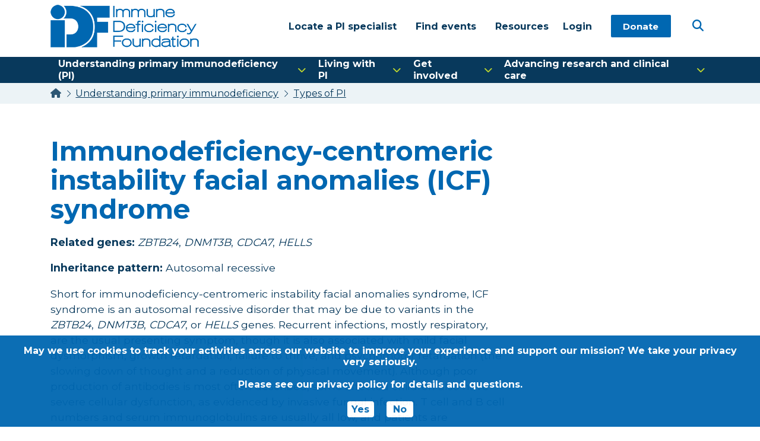

--- FILE ---
content_type: text/html; charset=UTF-8
request_url: https://primaryimmune.org/understanding-primary-immunodeficiency/types-of-pi/immunodeficiency-centromeric-instability-facial
body_size: 12629
content:
<!DOCTYPE html>
<html lang="en" dir="ltr" prefix="og: https://ogp.me/ns#">
	<head>
		<meta charset="utf-8" />
<style>/* @see https://github.com/aFarkas/lazysizes#broken-image-symbol */.js img.lazyload:not([src]) { visibility: hidden; }/* @see https://github.com/aFarkas/lazysizes#automatically-setting-the-sizes-attribute */.js img.lazyloaded[data-sizes=auto] { display: block; width: 100%; }</style>
<meta name="description" content="Short for immunodeficiency-centromeric instability facial anomalies syndrome, ICF syndrome is an autosomal recessive disorder that may be due to variants in the ZBTB24, DNMT3B, CDCA7, or HELLS genes." />
<link rel="canonical" href="https://primaryimmune.org/understanding-primary-immunodeficiency/types-of-pi/immunodeficiency-centromeric-instability-facial" />
<meta property="og:description" content="Short for immunodeficiency-centromeric instability facial anomalies syndrome, ICF syndrome is an autosomal recessive disorder that may be due to variants in the ZBTB24, DNMT3B, CDCA7, or HELLS genes." />
<meta property="og:image" content="https://primaryimmune.org/sites/default/files/styles/large/public/Default-diagnosis-page-image-DNA.jpg?itok=MBlhlbBO" />
<meta name="twitter:card" content="summary_large_image" />
<meta name="twitter:description" content="Short for immunodeficiency-centromeric instability facial anomalies syndrome, ICF syndrome is an autosomal recessive disorder that may be due to variants in the ZBTB24, DNMT3B, CDCA7, or HELLS genes." />
<meta name="twitter:title" content="Immunodeficiency-centromeric instability facial anomalies (ICF) syndrome | Immune Deficiency Foundation" />
<meta name="twitter:site" content="idfcommunity" />
<meta name="twitter:image" content="https://primaryimmune.org/sites/default/files/styles/large/public/Default-diagnosis-page-image-DNA.jpg?itok=MBlhlbBO" />
<meta name="viewport" content="width=device-width, initial-scale=1.0" />
<link rel="icon" href="/sites/default/files/favicon.ico" type="image/vnd.microsoft.icon" />

		<title>Immunodeficiency-centromeric instability facial anomalies (ICF) syndrome | Immune Deficiency Foundation</title>
		<link rel="apple-touch-icon" sizes="180x180" href="/apple-touch-icon.png">
		<link rel="icon" type="image/png" sizes="32x32" href="/favicon-32x32.png">
		<link rel="icon" type="image/png" sizes="16x16" href="/favicon-16x16.png">
		<link rel="manifest" href="/site.webmanifest" crossorigin="use-credentials">
		<link rel="mask-icon" href="/safari-pinned-tab.svg" color="#0067b1">
		<meta name="msapplication-TileColor" content="#ffffff">
		<meta name="theme-color" content="#ffffff">

		<script type='text/javascript'>
			piAId = '931143';
			piCId = '';
			piHostname = 'go.primaryimmune.org';

			(function() {
			function async_load(){
			var s = document.createElement('script'); s.type = 'text/javascript';
			s.src = ('https:' == document.location.protocol ? 'https://' : 'http://') + piHostname + '/pd.js';
			var c = document.getElementsByTagName('script')[0]; c.parentNode.insertBefore(s, c);
			}
			if(window.attachEvent) { window.attachEvent('onload', async_load); }
			else { window.addEventListener('load', async_load, false); }
			})();
		</script>

		<script>
			// enable javascript enhancements (expand/collapse, etc).
			document.documentElement.className += ' js ';
		</script>

				<script>
			(function(w,d,s,l,i){w[l]=w[l]||[];w[l].push({'gtm.start':new Date().getTime(),event:'gtm.js'});var f=d.getElementsByTagName(s)[0];var j=d.createElement(s);var dl=l!='dataLayer'?'&l='+l:'';j.src='https://www.googletagmanager.com/gtm.js?id='+i+dl+'';j.async=true;f.parentNode.insertBefore(j,f);})(window,document,'script','dataLayer','GTM-MJDFCWG');
		</script>
		
		<link rel="stylesheet" media="all" href="/sites/default/files/css/css_5g044aoZaa6n9_IpkGWSxvjcBqNojot2cdCz_mtCJ9o.css?delta=0&amp;language=en&amp;theme=idf&amp;include=eJxFyEEOAyEIQNELUTkTFnRIUIlgm7l9m266-Xn5yg3bmhmgX3VblewReZvODkNYCZtayi5P8tQ1wWlT3-RXIO_jZOV_ypl-qmlcwhB3pAysFAIvlXfgr2UsPiYfGDAu-g" />
<link rel="stylesheet" media="all" href="//fonts.googleapis.com/css2?family=Montserrat:wght@400;700;800&amp;family=Satisfy&amp;display=swap" />
<link rel="stylesheet" media="all" href="/sites/default/files/css/css_JMbbChDvg-kdARBgJny4yKq2lhMhKLGaiLZPZOhWTIU.css?delta=2&amp;language=en&amp;theme=idf&amp;include=eJxFyEEOAyEIQNELUTkTFnRIUIlgm7l9m266-Xn5yg3bmhmgX3VblewReZvODkNYCZtayi5P8tQ1wWlT3-RXIO_jZOV_ypl-qmlcwhB3pAysFAIvlXfgr2UsPiYfGDAu-g" />

		

	</head>
	<body class="node-1800 disease-template">
		<noscript><iframe src="https://www.googletagmanager.com/ns.html?id=GTM-MJDFCWG" height="0" width="0" style="display:none;visibility:hidden"></iframe></noscript>
		<a href="#main-content" class="sr-only focusable">
			Skip to main content
		</a> 
		
		  <div class="dialog-off-canvas-main-canvas" data-off-canvas-main-canvas>
    <div class="hdr">
	<div class="wrap">
		<div class="logo-wrap">
			<a href="/"><img src="/themes/custom/idf/img/logo.png" alt="IDF logo"></a>
		</div>
		<div class="nav-wrap">
			<div class="nav nav-primary">
					  

  <ul data-region="nav_primary" class="menu menu-level-0">
                  
        <li class="menu-item menu-item--expanded">
          <a href="/understanding-primary-immunodeficiency" data-drupal-link-system-path="node/13"><span>Understanding primary immunodeficiency (PI)</span></a>
                                
  
  <div class="menu_link_content menu-link-contentmain view-mode-default menu-dropdown menu-dropdown-0 menu-type-default">
  <div class="inner">
              
  <ul class="menu menu-level-1">
                  
        <li class="menu-item menu-item--expanded">
          <a href="/understanding-primary-immunodeficiency/what-is-pi" data-drupal-link-system-path="node/20">What is PI?</a>
                                
  
  <div class="menu_link_content menu-link-contentmain view-mode-default menu-dropdown menu-dropdown-1 menu-type-default">
  <div class="inner">
              
  <ul class="menu menu-level-2">
                  
        <li class="menu-item">
          <a href="/understanding-primary-immunodeficiency/what-is-pi/autoimmunity" data-drupal-link-system-path="node/169">Autoimmunity</a>
                                
  
  <div class="menu_link_content menu-link-contentmain view-mode-default menu-dropdown menu-dropdown-2 menu-type-default">
  <div class="inner">
              
        </div>
  </div>



                  </li>
                      
        <li class="menu-item">
          <a href="/understanding-primary-immunodeficiency/what-is-pi/immune-system-and-pi" data-drupal-link-system-path="node/170">Immune system and PI</a>
                                
  
  <div class="menu_link_content menu-link-contentmain view-mode-default menu-dropdown menu-dropdown-2 menu-type-default">
  <div class="inner">
              
        </div>
  </div>



                  </li>
                      
        <li class="menu-item">
          <a href="https://go.primaryimmune.org/immune-system">Could it be your immune system?</a>
                                
  
  <div class="menu_link_content menu-link-contentmain view-mode-default menu-dropdown menu-dropdown-2 menu-type-default">
  <div class="inner">
              
        </div>
  </div>



                  </li>
          </ul>



        </div>
  </div>



                  </li>
                      
        <li class="menu-item">
          <a href="/understanding-primary-immunodeficiency/types-of-pi" data-drupal-link-system-path="understanding-primary-immunodeficiency/types-of-pi">Types of PI</a>
                                
  
  <div class="menu_link_content menu-link-contentmain view-mode-default menu-dropdown menu-dropdown-1 menu-type-default">
  <div class="inner">
              
        </div>
  </div>



                  </li>
                      
        <li class="menu-item menu-item--expanded">
          <a href="/understanding-primary-immunodeficiency/diagnosis" data-drupal-link-system-path="node/45">Diagnosis</a>
                                
  
  <div class="menu_link_content menu-link-contentmain view-mode-default menu-dropdown menu-dropdown-1 menu-type-default">
  <div class="inner">
              
  <ul class="menu menu-level-2">
                  
        <li class="menu-item">
          <a href="/understanding-primary-immunodeficiency/diagnosis/laboratory-tests" data-drupal-link-system-path="node/131">Laboratory tests</a>
                                
  
  <div class="menu_link_content menu-link-contentmain view-mode-default menu-dropdown menu-dropdown-2 menu-type-default">
  <div class="inner">
              
        </div>
  </div>



                  </li>
                      
        <li class="menu-item">
          <a href="/understanding-primary-immunodeficiency/diagnosis/newborn-screening" data-drupal-link-system-path="node/132">Newborn screening</a>
                                
  
  <div class="menu_link_content menu-link-contentmain view-mode-default menu-dropdown menu-dropdown-2 menu-type-default">
  <div class="inner">
              
        </div>
  </div>



                  </li>
                      
        <li class="menu-item">
          <a href="/understanding-primary-immunodeficiency/diagnosis/genetic-testing" data-drupal-link-system-path="node/130">Genetic testing</a>
                                
  
  <div class="menu_link_content menu-link-contentmain view-mode-default menu-dropdown menu-dropdown-2 menu-type-default">
  <div class="inner">
              
        </div>
  </div>



                  </li>
          </ul>



        </div>
  </div>



                  </li>
                      
        <li class="menu-item menu-item--expanded">
          <a href="/understanding-primary-immunodeficiency/treatment" data-drupal-link-system-path="node/129">Treatment</a>
                                
  
  <div class="menu_link_content menu-link-contentmain view-mode-default menu-dropdown menu-dropdown-1 menu-type-default">
  <div class="inner">
              
  <ul class="menu menu-level-2">
                  
        <li class="menu-item">
          <a href="/understanding-primary-immunodeficiency/treatment/immunoglobulin-replacement-therapy" data-drupal-link-system-path="node/172">Immunoglobulin replacement therapy</a>
                                
  
  <div class="menu_link_content menu-link-contentmain view-mode-default menu-dropdown menu-dropdown-2 menu-type-default">
  <div class="inner">
              
        </div>
  </div>



                  </li>
                      
        <li class="menu-item">
          <a href="/understanding-primary-immunodeficiency/treatment/hematopoietic-stem-cell-transplantation" data-drupal-link-system-path="node/135">Hematopoietic stem cell transplantation</a>
                                
  
  <div class="menu_link_content menu-link-contentmain view-mode-default menu-dropdown menu-dropdown-2 menu-type-default">
  <div class="inner">
              
        </div>
  </div>



                  </li>
                      
        <li class="menu-item">
          <a href="/understanding-primary-immunodeficiency/treatment/gene-therapy" data-drupal-link-system-path="node/134">Gene therapy</a>
                                
  
  <div class="menu_link_content menu-link-contentmain view-mode-default menu-dropdown menu-dropdown-2 menu-type-default">
  <div class="inner">
              
        </div>
  </div>



                  </li>
          </ul>



        </div>
  </div>



                  </li>
                      
        <li class="menu-item">
          <a href="/understanding-primary-immunodeficiency/immune-system-and-genetics" data-drupal-link-system-path="node/133">The immune system and genetics</a>
                                
  
  <div class="menu_link_content menu-link-contentmain view-mode-default menu-dropdown menu-dropdown-1 menu-type-default">
  <div class="inner">
              
        </div>
  </div>



                  </li>
                      
        <li class="menu-item">
          <a href="/understanding-primary-immunodeficiency/think-zebra" title="THINK ZEBRA! is IDF’s motto. People with primary immunodeficiencies are like the zebras of the medical world—rare and worthy of attention and care." data-drupal-link-system-path="node/124">Think Zebra</a>
                                
  
  <div class="menu_link_content menu-link-contentmain view-mode-default menu-dropdown menu-dropdown-1 menu-type-default">
  <div class="inner">
              
        </div>
  </div>



                  </li>
          </ul>


<div class="summary-wrap"><article class="align-right" data-node="media">
							  <img loading="lazy" src="/sites/default/files/styles/large/public/understandingpi.jpg?itok=Zo3vrl11" width="1024" height="576" alt="person studying">




			</article>
<h3>Understanding PI</h3><p>The more you understand about primary immunodeficiency (PI), the better you can live with the disease or support others in your life with PI. Learn more about PI, including the various diagnoses and treatment options.</p><p><a class="btn" href="/understanding-primary-immunodeficiency">Learn more about PI</a></p></div>

        </div>
  </div>



                  </li>
                      
        <li class="menu-item menu-item--expanded">
          <a href="/living-primary-immunodeficiency" data-drupal-link-system-path="node/14"><span>Living with PI</span></a>
                                
  
  <div class="menu_link_content menu-link-contentmain view-mode-default menu-dropdown menu-dropdown-0 menu-type-default">
  <div class="inner">
              
  <ul class="menu menu-level-1">
                  
        <li class="menu-item">
          <a href="/living-primary-immunodeficiency/addressing-mental-health" data-drupal-link-system-path="node/1996">Addressing mental health</a>
                                
  
  <div class="menu_link_content menu-link-contentmain view-mode-default menu-dropdown menu-dropdown-1 menu-type-default">
  <div class="inner">
              
        </div>
  </div>



                  </li>
                      
        <li class="menu-item">
          <a href="/living-primary-immunodeficiency/explaining-your-diagnosis-others" data-drupal-link-system-path="node/22">Explaining your diagnosis</a>
                                
  
  <div class="menu_link_content menu-link-contentmain view-mode-default menu-dropdown menu-dropdown-1 menu-type-default">
  <div class="inner">
              
        </div>
  </div>



                  </li>
                      
        <li class="menu-item menu-item--expanded">
          <a href="/living-primary-immunodeficiency/general-care" data-drupal-link-system-path="node/69">General care</a>
                                
  
  <div class="menu_link_content menu-link-contentmain view-mode-default menu-dropdown menu-dropdown-1 menu-type-default">
  <div class="inner">
              
  <ul class="menu menu-level-2">
                  
        <li class="menu-item">
          <a href="/living-primary-immunodeficiency/general-care/respiratory-virus-season" data-drupal-link-system-path="node/2320">Respiratory virus season</a>
                                
  
  <div class="menu_link_content menu-link-contentmain view-mode-default menu-dropdown menu-dropdown-2 menu-type-default">
  <div class="inner">
              
        </div>
  </div>



                  </li>
          </ul>



        </div>
  </div>



                  </li>
                      
        <li class="menu-item menu-item--expanded">
          <a href="/living-primary-immunodeficiency/get-support" data-drupal-link-system-path="node/71">Get support</a>
                                
  
  <div class="menu_link_content menu-link-contentmain view-mode-default menu-dropdown menu-dropdown-1 menu-type-default">
  <div class="inner">
              
  <ul class="menu menu-level-2">
                  
        <li class="menu-item">
          <a href="/living-primary-immunodeficiency/get-support/peer-support-program" data-drupal-link-system-path="node/90">Peer and group support</a>
                                
  
  <div class="menu_link_content menu-link-contentmain view-mode-default menu-dropdown menu-dropdown-2 menu-type-default">
  <div class="inner">
              
        </div>
  </div>



                  </li>
                      
        <li class="menu-item">
          <a href="https://community.primaryimmune.org/s/newask?language=en_US&amp;_gl=1%2A16hd76o%2A_ga%2AMTk0MTE2NTAxLjE2NzI5NTUwMzI.%2A_ga_KXZ4PMPCYB%2AMTY4Mjk3MTUyNS4xNzAuMS4xNjgyOTczMDIxLjAuMC4w" target="_blank">Ask IDF</a>
                                
  
  <div class="menu_link_content menu-link-contentmain view-mode-default menu-dropdown menu-dropdown-2 menu-type-default">
  <div class="inner">
              
        </div>
  </div>



                  </li>
                      
        <li class="menu-item">
          <a href="/living-primary-immunodeficiency/get-support/find-other-support" title="See organizations that provider financial or other support for those with PI." data-drupal-link-system-path="node/2239">Find other support</a>
                                
  
  <div class="menu_link_content menu-link-contentmain view-mode-default menu-dropdown menu-dropdown-2 menu-type-default">
  <div class="inner">
              
        </div>
  </div>



                  </li>
          </ul>



        </div>
  </div>



                  </li>
                      
        <li class="menu-item menu-item--expanded">
          <a href="/living-primary-immunodeficiency/parents-and-guardians" data-drupal-link-system-path="node/86">For parents and guardians</a>
                                
  
  <div class="menu_link_content menu-link-contentmain view-mode-default menu-dropdown menu-dropdown-1 menu-type-default">
  <div class="inner">
              
  <ul class="menu menu-level-2">
                  
        <li class="menu-item">
          <a href="/living-primary-immunodeficiency/caring-infants-and-children-pi/advocating-for-your-child" title="Learn how you can best advocate for your child with PI." data-drupal-link-system-path="node/87">Advocating for your child</a>
                                
  
  <div class="menu_link_content menu-link-contentmain view-mode-default menu-dropdown menu-dropdown-2 menu-type-default">
  <div class="inner">
              
        </div>
  </div>



                  </li>
                      
        <li class="menu-item">
          <a href="/living-primary-immunodeficiency/parents-and-guardians/primary-immunodeficiency-and-school" data-drupal-link-system-path="node/117">Communicating with schools</a>
                                
  
  <div class="menu_link_content menu-link-contentmain view-mode-default menu-dropdown menu-dropdown-2 menu-type-default">
  <div class="inner">
              
        </div>
  </div>



                  </li>
                      
        <li class="menu-item">
          <a href="/living-primary-immunodeficiency/caring-infants-and-children-pi/mental-health" title="Mental health support for caregivers of children with PI" data-drupal-link-system-path="node/88">Caregiver mental health</a>
                                
  
  <div class="menu_link_content menu-link-contentmain view-mode-default menu-dropdown menu-dropdown-2 menu-type-default">
  <div class="inner">
              
        </div>
  </div>



                  </li>
          </ul>



        </div>
  </div>



                  </li>
                      
        <li class="menu-item">
          <a href="/living-primary-immunodeficiency/managing-pi-workplace" data-drupal-link-system-path="node/89">Managing workplace issues</a>
                                
  
  <div class="menu_link_content menu-link-contentmain view-mode-default menu-dropdown menu-dropdown-1 menu-type-default">
  <div class="inner">
              
        </div>
  </div>



                  </li>
                      
        <li class="menu-item menu-item--expanded">
          <a href="/living-primary-immunodeficiency/navigating-insurance" data-drupal-link-system-path="node/91">Navigating insurance</a>
                                
  
  <div class="menu_link_content menu-link-contentmain view-mode-default menu-dropdown menu-dropdown-1 menu-type-default">
  <div class="inner">
              
  <ul class="menu menu-level-2">
                  
        <li class="menu-item">
          <a href="/living-primary-immunodeficiency/navigating-insurance/choosing-a-plan" title="Steps to take when choosing a health plan" data-drupal-link-system-path="node/120">Choosing a plan</a>
                                
  
  <div class="menu_link_content menu-link-contentmain view-mode-default menu-dropdown menu-dropdown-2 menu-type-default">
  <div class="inner">
              
        </div>
  </div>



                  </li>
                      
        <li class="menu-item">
          <a href="/living-primary-immunodeficiency/navigating-insurance/appealing-denial-or-filing-complaint" data-drupal-link-system-path="node/2051">Appeals and complaints</a>
                                
  
  <div class="menu_link_content menu-link-contentmain view-mode-default menu-dropdown menu-dropdown-2 menu-type-default">
  <div class="inner">
              
        </div>
  </div>



                  </li>
                      
        <li class="menu-item">
          <a href="/living-primary-immunodeficiency/navigating-insurance/glossary-healthcare-and-health-insurance-terms" title="Terms and acronyms associated with health insurance" data-drupal-link-system-path="node/119">Glossary of terms</a>
                                
  
  <div class="menu_link_content menu-link-contentmain view-mode-default menu-dropdown menu-dropdown-2 menu-type-default">
  <div class="inner">
              
        </div>
  </div>



                  </li>
          </ul>



        </div>
  </div>



                  </li>
                      
        <li class="menu-item">
          <a href="/living-primary-immunodeficiency/traveling-safely" data-drupal-link-system-path="node/73">Traveling safely</a>
                                
  
  <div class="menu_link_content menu-link-contentmain view-mode-default menu-dropdown menu-dropdown-1 menu-type-default">
  <div class="inner">
              
        </div>
  </div>



                  </li>
          </ul>


<div class="summary-wrap"><article class="align-right" data-node="media">
							  <img loading="lazy" src="/sites/default/files/styles/large/public/Living%20with%20PI.png?itok=SNv6lrFy" width="800" height="450" alt="Family making breakfast">




			</article>
<h3>Living with PI</h3><p>Living with primary immunodeficiency (PI) can be challenging, but you’re not alone—many people with PI lead full and active lives. With the right support and resources, you can, too.</p><p><a class="btn" href="/living-pi">Learn more about living with PI</a></p></div>

        </div>
  </div>



                  </li>
                      
        <li class="menu-item menu-item--expanded">
          <a href="/get-involved" data-drupal-link-system-path="node/15"><span>Get involved</span></a>
                                
  
  <div class="menu_link_content menu-link-contentmain view-mode-default menu-dropdown menu-dropdown-0 menu-type-default">
  <div class="inner">
              
  <ul class="menu menu-level-1">
                  
        <li class="menu-item menu-item--expanded">
          <a href="/get-involved/give" data-drupal-link-system-path="node/81">Give</a>
                                
  
  <div class="menu_link_content menu-link-contentmain view-mode-default menu-dropdown menu-dropdown-1 menu-type-default">
  <div class="inner">
              
  <ul class="menu menu-level-2">
                  
        <li class="menu-item">
          <a href="/get-involved/give/giving-circle" data-drupal-link-system-path="node/64">Giving Circle</a>
                                
  
  <div class="menu_link_content menu-link-contentmain view-mode-default menu-dropdown menu-dropdown-2 menu-type-default">
  <div class="inner">
              
        </div>
  </div>



                  </li>
                      
        <li class="menu-item">
          <a href="/get-involved/give/legacy-giving" data-drupal-link-system-path="node/67">Legacy giving</a>
                                
  
  <div class="menu_link_content menu-link-contentmain view-mode-default menu-dropdown menu-dropdown-2 menu-type-default">
  <div class="inner">
              
        </div>
  </div>



                  </li>
                      
        <li class="menu-item">
          <a href="/get-involved/give/sustainers-club" data-drupal-link-system-path="node/65">Sustainer&#039;s Club</a>
                                
  
  <div class="menu_link_content menu-link-contentmain view-mode-default menu-dropdown menu-dropdown-2 menu-type-default">
  <div class="inner">
              
        </div>
  </div>



                  </li>
                      
        <li class="menu-item">
          <a href="/get-involved/give/tribute-gifts" data-drupal-link-system-path="node/66">Tribute gifts</a>
                                
  
  <div class="menu_link_content menu-link-contentmain view-mode-default menu-dropdown menu-dropdown-2 menu-type-default">
  <div class="inner">
              
        </div>
  </div>



                  </li>
                      
        <li class="menu-item">
          <a href="/get-involved/give/workplace-giving" data-drupal-link-system-path="node/68">Workplace giving</a>
                                
  
  <div class="menu_link_content menu-link-contentmain view-mode-default menu-dropdown menu-dropdown-2 menu-type-default">
  <div class="inner">
              
        </div>
  </div>



                  </li>
          </ul>



        </div>
  </div>



                  </li>
                      
        <li class="menu-item">
          <a href="/get-involved/advocate" data-drupal-link-system-path="node/97">Advocate</a>
                                
  
  <div class="menu_link_content menu-link-contentmain view-mode-default menu-dropdown menu-dropdown-1 menu-type-default">
  <div class="inner">
              
        </div>
  </div>



                  </li>
                      
        <li class="menu-item">
          <a href="/get-involved/partners" data-drupal-link-system-path="node/1875">Partner</a>
                                
  
  <div class="menu_link_content menu-link-contentmain view-mode-default menu-dropdown menu-dropdown-1 menu-type-default">
  <div class="inner">
              
        </div>
  </div>



                  </li>
                      
        <li class="menu-item">
          <a href="/get-involved/events" data-drupal-link-system-path="node/1729">Events</a>
                                
  
  <div class="menu_link_content menu-link-contentmain view-mode-default menu-dropdown menu-dropdown-1 menu-type-default">
  <div class="inner">
              
        </div>
  </div>



                  </li>
                      
        <li class="menu-item menu-item--expanded">
          <a href="/get-involved/raise-awareness-and-funds-idf" data-drupal-link-system-path="node/84">Fundraise</a>
                                
  
  <div class="menu_link_content menu-link-contentmain view-mode-default menu-dropdown menu-dropdown-1 menu-type-default">
  <div class="inner">
              
  <ul class="menu menu-level-2">
                  
        <li class="menu-item">
          <a href="/get-involved/raise-awareness-and-funds-idf/walk-pi" data-drupal-link-system-path="node/1999">Walk for PI</a>
                                
  
  <div class="menu_link_content menu-link-contentmain view-mode-default menu-dropdown menu-dropdown-2 menu-type-default">
  <div class="inner">
              
        </div>
  </div>



                  </li>
                      
        <li class="menu-item">
          <a href="/get-involved/raise-awareness-and-funds-idf/diy-fundraise" data-drupal-link-system-path="node/100">DIY fundraising</a>
                                
  
  <div class="menu_link_content menu-link-contentmain view-mode-default menu-dropdown menu-dropdown-2 menu-type-default">
  <div class="inner">
              
        </div>
  </div>



                  </li>
          </ul>



        </div>
  </div>



                  </li>
                      
        <li class="menu-item">
          <a href="/get-involved/share-your-story" data-drupal-link-system-path="node/85">Share your story</a>
                                
  
  <div class="menu_link_content menu-link-contentmain view-mode-default menu-dropdown menu-dropdown-1 menu-type-default">
  <div class="inner">
              
        </div>
  </div>



                  </li>
                      
        <li class="menu-item">
          <a href="/get-involved/volunteer" data-drupal-link-system-path="node/107">Volunteer</a>
                                
  
  <div class="menu_link_content menu-link-contentmain view-mode-default menu-dropdown menu-dropdown-1 menu-type-default">
  <div class="inner">
              
        </div>
  </div>



                  </li>
                      
        <li class="menu-item">
          <a href="https://www.plasmahero.org/" target="_blank">Donate plasma</a>
                                
  
  <div class="menu_link_content menu-link-contentmain view-mode-default menu-dropdown menu-dropdown-1 menu-type-default">
  <div class="inner">
              
        </div>
  </div>



                  </li>
          </ul>


<div class="summary-wrap"><article class="align-right" data-node="media">
							  <img loading="lazy" src="/sites/default/files/styles/large/public/Group-of-young-women.jpg?itok=hwLJzZl9" width="800" height="551" alt="Group of young women.">




			</article>
<h3>Get involved</h3><p>Be a hero for those with PI. Change lives by promoting primary immunodeficiency (PI) awareness and taking action in your community through advocacy, donating, volunteering, or fundraising.</p><p><a class="btn" href="/get-involved">Get involved today</a></p></div>

        </div>
  </div>



                  </li>
                      
        <li class="menu-item menu-item--expanded">
          <a href="/advancing-pi-research-and-clinical-care" data-drupal-link-system-path="node/16"><span>Advancing research and clinical care</span></a>
                                
  
  <div class="menu_link_content menu-link-contentmain view-mode-default menu-dropdown menu-dropdown-0 menu-type-default">
  <div class="inner">
              
  <ul class="menu menu-level-1">
                  
        <li class="menu-item">
          <a href="/advancing-pi-research-and-clinical-care/research-grant-program" data-drupal-link-system-path="node/48">Research Grant Program</a>
                                
  
  <div class="menu_link_content menu-link-contentmain view-mode-default menu-dropdown menu-dropdown-1 menu-type-default">
  <div class="inner">
              
        </div>
  </div>



                  </li>
                      
        <li class="menu-item">
          <a href="/advancing-pi-research-and-clinical-care/consulting-immunologist-program" data-drupal-link-system-path="node/52">Consulting immunologist</a>
                                
  
  <div class="menu_link_content menu-link-contentmain view-mode-default menu-dropdown menu-dropdown-1 menu-type-default">
  <div class="inner">
              
        </div>
  </div>



                  </li>
                      
        <li class="menu-item">
          <a href="/advancing-pi-research-and-clinical-care/diagnosing-pi" data-drupal-link-system-path="node/103">Diagnosing PI</a>
                                
  
  <div class="menu_link_content menu-link-contentmain view-mode-default menu-dropdown menu-dropdown-1 menu-type-default">
  <div class="inner">
              
        </div>
  </div>



                  </li>
                      
        <li class="menu-item">
          <a href="/advancing-pi-research-and-clinical-care/getting-prior-authorization" data-drupal-link-system-path="node/2317">Getting prior authorization</a>
                                
  
  <div class="menu_link_content menu-link-contentmain view-mode-default menu-dropdown menu-dropdown-1 menu-type-default">
  <div class="inner">
              
        </div>
  </div>



                  </li>
                      
        <li class="menu-item">
          <a href="/advancing-pi-research-and-clinical-care/clinician-education" data-drupal-link-system-path="node/104">Clinician education</a>
                                
  
  <div class="menu_link_content menu-link-contentmain view-mode-default menu-dropdown menu-dropdown-1 menu-type-default">
  <div class="inner">
              
        </div>
  </div>



                  </li>
                      
        <li class="menu-item">
          <a href="/advancing-pi-research-and-clinical-care/idf-surveys" data-drupal-link-system-path="node/106">Survey research</a>
                                
  
  <div class="menu_link_content menu-link-contentmain view-mode-default menu-dropdown menu-dropdown-1 menu-type-default">
  <div class="inner">
              
        </div>
  </div>



                  </li>
                      
        <li class="menu-item">
          <a href="/advancing-pi-research-and-clinical-care/participating-clinical-trials" data-drupal-link-system-path="node/105">Participating in clinical trials</a>
                                
  
  <div class="menu_link_content menu-link-contentmain view-mode-default menu-dropdown menu-dropdown-1 menu-type-default">
  <div class="inner">
              
        </div>
  </div>



                  </li>
          </ul>


<div class="summary-wrap"><article class="align-right" data-node="media">
							  <img loading="lazy" src="/sites/default/files/styles/large/public/Pediatrician%20talking%20to%20patient%20and%20parent.jpg?itok=lstRjixf" width="1024" height="576" alt="Pediatrician talking to girl and her parent.">




			</article>
<h3>Advancing research and clinical care</h3><p>Whether you’re a clinician, researcher, or an individual with primary immunodeficiency (PI), IDF has resources to help you advance the field. Get details on surveys, grants, and clinical trials.</p><p><a class="btn" href="/advancing-pi-research-and-clinical-care">View resource details</a></p></div>

        </div>
  </div>



                  </li>
          </ul>




			</div>
			<div class="nav nav-secondary">
					  

              <ul class="menu">
                          <li class="menu-item"
                      >
        <a href="/find-pi-specialist" data-drupal-link-system-path="node/17"><span>Locate a PI specialist</span></a>
              </li>
                      <li class="menu-item"
                      >
        <a href="https://immunedeficiencyfoundation.my.salesforce-sites.com/events/" target="_blank"><span>Find events</span></a>
              </li>
                      <li class="menu-item"
                      >
        <a href="/resources" data-drupal-link-system-path="resources"><span>Resources</span></a>
              </li>
                      <li class="menu-item btn-sibling"
                      >
        <a href="https://community.primaryimmune.org/s/login?startURL=/s/%3Flanguage%3Den_US%26t%3D1632248357335&amp;amp%3B_gl=1%2Akyxq90%2A_ga%2AMTkyMTczMTk5My4xNjc0MTU3MzM3%2A_ga_KXZ4PMPCYB%2AMTY3NDE1NzMzOC4xLjEuMTY3NDE1NzUyNC4wLjAuMA.." link="btn btn-inverse _blank" item="btn-sibling"><span>Login</span></a>
              </li>
                      <li class="menu-item"
                      >
        <a href="?campaign=649545" class="btn" link="btn" data-drupal-link-query="{&quot;campaign&quot;:&quot;649545&quot;}"><span>Donate</span></a>
              </li>
        </ul>
  



			</div>
		</div>
			<div class="main-search-wrap">
	<button class="toggle search-toggle fas fa-search" aria-label="Open Search" data-target="#views-exposed-form-search-results-page-1">
		<span class="screen-reader-text">Open Search</span>
	</button>
	<form action="/search" method="get" id="views-exposed-form-search-results-page-1" accept-charset="UTF-8">
  <div class="js-form-item form-item js-form-type-textfield form-item-s js-form-item-s">
      <label for="edit-s">Search</label>
        <input placeholder="Search website" data-drupal-selector="edit-s" type="text" id="edit-s" name="s" value="" size="30" maxlength="128" class="form-text" />

        </div>
<div data-drupal-selector="edit-actions" class="form-actions js-form-wrapper form-wrapper" id="edit-actions"><button data-twig-suggestion="search_results_submit" class="search-button button js-form-submit form-submit btn" data-drupal-selector="edit-submit-search-results" type="submit" id="edit-submit-search-results" value="Apply">
  <span>Search</span>
</button>
</div>


</form>

</div>


					<button class="nav-toggle toggle" data-target=".nav-wrap" aria-haspopup="true" aria-expanded="false">
				<span class="menu-line">
					<span class="menu-line-inner"></span>
					<span class="screen-reader-text">Menu</span>
				</span>
			</button>
			</div>
</div>
<div id="main-content"></div>
	
		  	<div class="breadcrumbs">
		<div class="wrap">
			<ul>
																			<li class="first">
													<a href="/" title="Home"><span>Home</span></a>
											</li>
																			<li>
													<a href="/understanding-primary-immunodeficiency" title="Understanding primary immunodeficiency"><span>Understanding primary immunodeficiency</span></a>
											</li>
																			<li class="last">
													<a href="/understanding-primary-immunodeficiency/types-of-pi" title="Types of PI"><span>Types of PI</span></a>
											</li>
							</ul>
		</div>
	</div>

  				
	<div class="pg-hdr no-media">
				<div class="wrap">
			<div class="content">
				<h1>
<span>Immunodeficiency-centromeric instability facial anomalies (ICF) syndrome</span>
</h1>
					<p><strong>Related genes: </strong><em>ZBTB24</em>, <em>DNMT3B</em>, <em>CDCA7</em>, <em>HELLS</em></p><p><strong>Inheritance pattern: </strong>Autosomal recessive</p><p>Short for immunodeficiency-centromeric instability facial anomalies syndrome, ICF syndrome is an autosomal recessive disorder that may be due to variants in the <em>ZBTB24</em>, <em>DNMT3B</em>, <em>CDCA7</em>, or <em>HELLS </em>genes. Recurrent infections, mostly respiratory, are the usual presenting symptom, though it is also associated with mild facial dysmorphism, growth retardation, failure to thrive, and psychomotor retardation (the slowing down of thought and a reduction of physical movement). Although poor production of antibodies is most often described, some affected children also have severe cellular dysfunction, as evidenced by invasive fungal infection. T cell and B cell numbers and serum immunoglobulins are usually all low, and patients are susceptible to bacterial and opportunistic infections. <a href="/understanding-primary-immunodeficiency/treatment/immunoglobulin-replacement-therapy">Ig replacement therapy</a> is the standard treatment. <a href="/understanding-primary-immunodeficiency/treatment/hematopoietic-stem-cell-transplantation">Hematopoietic stem cell transplantation (HSCT)</a> has been curative for those with severe cellular dysfunction and may be considered in these cases.</p><p><a class="btn" href="https://pubmed.ncbi.nlm.nih.gov/?term=%22ICF+syndrome%22&amp;sort=date&amp;size=100" target="_blank">Read the latest research</a></p>

			</div>
		</div>
	</div>

		  <div class="paragraph paragraph--type--shared-content paragraph--view-mode--default">
          		
<div class="mod call-to-action">
	<div class="wrap">
		<div class="inner bg-color-green">
			<div class="content">
					<h2>Learn more about combined immune deficiencies.</h2>

			</div>
							<div class="link-wrap">
											<a class="btn" href="/understanding-primary-immunodeficiency/types-of-pi/combined-immune-deficiency-cid" target=""><span>
		Learn More</span>
	</a>
				</div>
					</div>
	</div>
</div>




      </div>

	




<div class="mod callout-list-w-icons col-style-col-8 bg-color-blue-light style-alt" >
	<div class="wrap">
					<div class="top">
									<div class="intro-content">
							<h2>Other primary cellular immunodeficiencies&nbsp;</h2><p>Some patients with less common cellular immunodeficiencies may have severe immunodeficiency with early onset and significant morbidity and mortality, while others have only mild problems. Patients with these types of deficiencies have some defect in their T cell (cellular) immune system, resulting in a different spectrum of infection problems than those individuals with typical antibody deficiency. These include deep-seated bacterial infections, viral and fungal infections, tuberculosis, and other mycobacterial infections. Cellular immunodeficiencies are usually more difficult to treat and may need cellular reconstitution via hematopoietic stem cell transplantation or, perhaps, gene therapy.</p>

					</div>
											</div>
				<div class="inner">
			<div class="list-wrap">
					
	<a class="item multi-call-item count-1 mod-item" href="/understanding-primary-immunodeficiency/types-of-pi/cartilage-hair-hypoplasia" target="">

			<div class="content">
		  				<h3>Cartilage hair hypoplasia</h3>

		  		</div>
	


	</a>

	
	<a class="item multi-call-item count-1 mod-item" href="/understanding-primary-immunodeficiency/types-of-pi/chronic-mucocutaneous-candidiasis-cmc" target="">

			<div class="content">
		  				<h3>Chronic mucocutaneous candidiasis (CMC)</h3>

		  		</div>
	


	</a>

	
	<a class="item multi-call-item count-1 mod-item" href="/understanding-primary-immunodeficiency/types-of-pi/comel-netherton-syndrome" target="">

			<div class="content">
		  				<h3>Comel-Netherton syndrome</h3>

		  		</div>
	


	</a>

	
	<a class="item multi-call-item count-1 mod-item" href="/understanding-primary-immunodeficiency/types-of-pi/hoyeraal-hreidarsson-syndrome" target="">

			<div class="content">
		  				<h3>Hoyeraal-Hreidarsson syndrome (dyskeratosis congenita)</h3>

		  		</div>
	


	</a>

	
	<a class="item multi-call-item count-1 mod-item" href="/understanding-primary-immunodeficiency/types-of-pi/ipex-syndrome" target="">

			<div class="content">
		  				<h3>X-linked immune dysregulation with polyendocrinopathy (IPEX) syndrome</h3>

		  		</div>
	


	</a>

	
	<a class="item multi-call-item count-1 mod-item" href="/understanding-primary-immunodeficiency/types-of-pi/schimkes-immuno-osseous-dysplasia" target="">

			<div class="content">
		  				<h3>Schimke’s immuno-osseous dysplasia</h3>

		  		</div>
	


	</a>

	
	<a class="item multi-call-item count-1 mod-item" href="/understanding-primary-immunodeficiency/types-of-pi/veno-occlusive-disease-immunodeficiency" target="">

			<div class="content">
		  				<h3>Veno-occlusive disease (VODI)</h3>

		  		</div>
	


	</a>

	
	<a class="item multi-call-item count-1 mod-item" href="/understanding-primary-immunodeficiency/types-of-pi/x-linked-lymphoproliferative-xlp-syndromes-1-and" target="">

			<div class="content">
		  				<h3>X-linked lymphoproliferative (XLP) syndromes 1 and 2</h3>

		  		</div>
	


	</a>


			</div>
					</div>
	</div>
</div>



<div class="taxonomy-list mod">
	<div class="wrap">
			<h3>Diagnosis</h3>
		<ul><li>
					<a href="/resources?diagnosis=73">Combined immune deficiency</a>
			</li><li>
					<a href="/resources?diagnosis=27">Other primary cellular immunodeficiencies</a>
			</li></ul>

		</div>
</div>

	<div class="pre-ftr">
		<div class="wrap">
							  	<p><em>This page contains general medical and/or legal information that cannot be applied safely to any individual case. Medical and/or legal knowledge and practice can change rapidly. Therefore, this page should not be used as a substitute for professional medical and/or legal advice. Additionally, links to other resources and websites are shared for informational purposes only and should not be considered an endorsement by the Immune Deficiency Foundation.</em></p>


										  	<p><span class="wf">Adapted from the </span><a href="/resources/print-material/idf-patient-family-handbook-primary-immunodeficiency-diseases-sixth"><span class="wf">IDF Patient &amp; Family Handbook for Primary Immunodeficiency Diseases, Sixth Edition</span></a><span class="wf">.&nbsp;</span>&nbsp;<br><span class="wf">Copyright ©2019 by Immune Deficiency Foundation, USA</span></p>


					</div>
	</div>

	<div class="related-section related-resources">
		<div class="wrap">
			<div class="top">
				<h2>Related resources</h2>
				<div class="link-wrap">
					<a href="/resources" class="btn"><span>View all resources</span></a>
				</div>
			</div>
								<div class="views-element-container"><div class="viewsreference--view-title">
    Related Resources
</div>



<div class="view-main">
	
	<div class="inner">
		

		<div class="content">
		

		
	


<a class="item has-video-set" href="/resources/video/parents-children-scid-cid-and-complex-pi-2024-pi-conference">
	<div class="img-wrap">
					<img loading="lazy" src="/sites/default/files/styles/medium/public/idf-video-fallback.jpg?itok=igpGBW9o" alt="IDF video" />


			</div>
	<div class="content-wrap">
		<div class="content-inner">
			<h2>
<span>Parents of children with SCID, CID, and complex PI: 2024 PI Conference</span>
</h2>
							<div class="date">
					August 05, 2024
				</div>
					</div>
		<div class="link-wrap">
			<span class="btn">Watch video</span>
		</div>
	</div>
</a>

	


<a class="item has-video-set" href="/resources/video/diagnosis-specific-education-session-combined-immune-deficiency">
	<div class="img-wrap">
					<img src="https://i.ytimg.com/vi/MRFKmoQ8TXI/hqdefault.jpg">
			</div>
	<div class="content-wrap">
		<div class="content-inner">
			<h2>
<span>Diagnosis-specific education session: Combined immune deficiency</span>
</h2>
							<div class="date">
					August 09, 2021
				</div>
					</div>
		<div class="link-wrap">
			<span class="btn">Watch video</span>
		</div>
	</div>
</a>

	


<a class="item has-video-set" href="/resources/video/combined-immune-deficiency-cid-idf-reel-stories-kim-cash">
	<div class="img-wrap">
					<img src="https://i.ytimg.com/vi/Zhcn665yCoQ/hqdefault.jpg">
			</div>
	<div class="content-wrap">
		<div class="content-inner">
			<h2>
<span>Combined immune deficiency (CID) - IDF Reel Stories, Kim Cash</span>
</h2>
							<div class="date">
					September 24, 2019
				</div>
					</div>
		<div class="link-wrap">
			<span class="btn">Watch video</span>
		</div>
	</div>
</a>

				

		
		
		</div>
	</div>

	
	
	
</div>
</div>


					</div>
	</div>

<div data-drupal-messages-fallback class="hidden"></div>


<div class="ftr">
	<div class="wrap">
			  	<div class="sign-up"><div class="content"><h2>Sign up for updates from IDF</h2><p>Receive news and helpful resources to your cell phone or inbox. You can change or cancel your subscription at any time.</p></div><div class="link-wrap"><a class="btn" href="/subscribe"><span>Subscribe to text or email updates</span></a></div></div>



		<div class="footer-mid">
			<div class="footer-content">
				<div class="logo-social">
					<div class="logo-wrap">
						<a href="/"><img src="/themes/custom/idf/img/logo-white.png" alt="IDF logo"></a>
					</div>
					<div class="social-menu">
							  

              <ul class="menu">
                          <li class="menu-item"
                      >
        <a href="https://www.facebook.com/ImmuneDeficiencyFoundation" target="_blank" class="fb" title="Facebook"><span>Facebook</span></a>
              </li>
                      <li class="menu-item"
                      >
        <a href="https://x.com/immunedeficienC" target="_blank" class="tw" title="Twitter"><span>Twitter</span></a>
              </li>
                      <li class="menu-item"
                      >
        <a href="https://www.linkedin.com/company/immune-deficiency-foundation" target="_blank" class="li" title="LinkedIn"><span>Linked In</span></a>
              </li>
                      <li class="menu-item"
                      >
        <a href="https://www.instagram.com/immunedeficiency" target="_blank" class="ig" title="Instagram"><span>Instagram</span></a>
              </li>
                      <li class="menu-item"
                      >
        <a href="https://www.youtube.com/channel/UC-e7Jua_piexR70CVoaofYw" target="_blank" class="yt" title="YouTube"><span>YouTube</span></a>
              </li>
        </ul>
  



					</div>
				</div>
				<div class="address">
					<address>
						Immune Deficiency Foundation<br>
						7550 Teague Road, Suite 220<br>
						Hanover, Maryland 21076
					</address>
					<p>P: <a href="tel:410-321-6647">410-321-6647</a></p>
				</div>
				<div class="badges">
					<div class="img-wrap">
						<img src="/themes/custom/idf/img/logo-candid-seal-platinum-2024.jpg" alt="Seal Platinum logo">
					</div>
					<div class="img-wrap">
						<img src="/themes/custom/idf/img/logo-charity-navigator.png" alt="Charity Navigator logo">
					</div>
					<div class="img-wrap">
						<img src="/themes/custom/idf/img/logo-cfc-white.png" alt="CFC logo">
					</div>
					<div class="img-wrap">
						<img src="/themes/custom/idf/img/logo-nhc.png" alt="NHC logo">
					</div>
					<div class="img-wrap">
						<img src="/themes/custom/idf/img/logo-nord-white.png" alt="Nord logo">
					</div>
				</div>
			</div>
			<div class="menu-footer">
				<div class="footer-menu">
						  

              <ul class="menu">
                          <li class="menu-item"
                      >
        <a href="/about" data-drupal-link-system-path="node/10"><span>About</span></a>
              </li>
                      <li class="menu-item"
                      >
        <a href="/press-room" data-drupal-link-system-path="node/171"><span>Press room</span></a>
              </li>
                      <li class="menu-item"
                      >
        <a href="/contact-us" data-drupal-link-system-path="node/79"><span>Contact us</span></a>
              </li>
                      <li class="menu-item"
                      >
        <a href="/careers" data-drupal-link-system-path="node/78"><span>Careers</span></a>
              </li>
        </ul>
  



				</div>
								<div class="footer-donate">
						  	<p>The Immune Deficiency Foundation improves the diagnosis, treatment, and quality of life for every person affected by primary immunodeficiency.​</p><p>We foster a community that is connected, engaged, and empowered through advocacy, education, and research.</p><p><a class="btn" href="/donate"><span>Donate</span></a></p><p><span>Combined Charity Campaign | &nbsp;CFC# 66309</span></p>



				</div>
			</div>
		</div>
		<div class="footer-bottom">
			<div class="footer-bottom-menu">
					  	<script>;
    (function (win) {
      win.egProps = {
        campaigns: [
          {
            campaignId: '649545',
	    customDomain: 'give.primaryimmune.org',
            donation: {
              modal: {
                lazyLoad: true,
                urlParams: { egrn: true },
                elementSelector: 'SELECTOR FROM YOUR WEBSITE'
              },
              nudgeTrays: [
    // CUSTOMIZE YOUR MESSAGE 
    { 
      title: 'Make a difference', 
      content: 'Complete your gift to help make our mission possible.', 
      ctaLabel: 'Give Now', 
      ctaColor: '#0067b1', 
      triggerEvent: 'eg:donation:incomplete', 
    }, 
  ],
            }
          }
        ]
      }
      win.document.body.appendChild(makeEGScript())
      /* Create the embed script */
      function makeEGScript() {
        var egScript = win.document.createElement('script')
        egScript.setAttribute('type', 'text/javascript')
        egScript.setAttribute('async', 'true')
        egScript.setAttribute('src', 'https://sdk.classy.org/embedded-giving.js')
        return egScript
      }
      /* Read URL Params from your website. This could potentially
        * be included in the embed snippet */
      function readURLParams() {
        const searchParams = new URLSearchParams(location.search)
        const validUrlParams = ['c_src', 'c_src2']
        return validUrlParams.reduce(function toURLParamsMap(urlParamsSoFar, validKey) {
          const value = searchParams.get(validKey)
          return value === null ? urlParamsSoFar : { ...urlParamsSoFar, [validKey]: value }
        }, {})
      }
    })(window)
  </script>

  

              <ul class="menu">
                          <li class="menu-item"
                      >
        <a href="/policies-and-terms-of-use" data-drupal-link-system-path="node/51"><span>Terms of Use &amp; Policies</span></a>
              </li>
        </ul>
  



			</div>
			<div class="copyright">
				&copy; 2025 Immune Deficiency Foundation | Immune Deficiency Foundation is a 501(c)(3) organization (EIN: <span style="color: #fff;">52-1214782</span>)
			</div>
		</div>
	</div>
</div>

  </div>

		<script>window.dataLayer = window.dataLayer || []; window.dataLayer.push({"drupalLanguage":"en","drupalCountry":"US","siteName":"Immune Deficiency Foundation","entityCreated":"1692801513","entityLangcode":"en","entityStatus":"1","entityUid":"4","entityUuid":"a7c272cc-8308-4329-bd76-287350a33f9e","entityVid":"10971","entityName":"afreestone","entityType":"node","entityBundle":"disease","entityId":"1800","entityTitle":"Immunodeficiency-centromeric instability facial anomalies (ICF) syndrome","entityTaxonomy":{"diagnosis":{"73":"Combined immune deficiency","27":"Other primary cellular immunodeficiencies"}},"userUid":0});</script>

		<script type="application/json" data-drupal-selector="drupal-settings-json">{"path":{"baseUrl":"\/","pathPrefix":"","currentPath":"node\/1800","currentPathIsAdmin":false,"isFront":false,"currentLanguage":"en"},"pluralDelimiter":"\u0003","suppressDeprecationErrors":true,"dataLayer":{"defaultLang":"en","languages":{"en":{"id":"en","name":"English","direction":"ltr","weight":0}}},"lazy":{"lazysizes":{"lazyClass":"lazyload","loadedClass":"lazyloaded","loadingClass":"lazyloading","preloadClass":"lazypreload","errorClass":"lazyerror","autosizesClass":"lazyautosizes","srcAttr":"data-src","srcsetAttr":"data-srcset","sizesAttr":"data-sizes","minSize":40,"customMedia":[],"init":true,"expFactor":1.5,"hFac":0.8,"loadMode":2,"loadHidden":true,"ricTimeout":0,"throttleDelay":125,"plugins":[]},"placeholderSrc":"data:image\/gif;base64,R0lGODlhAQABAAAAACH5BAEKAAEALAAAAAABAAEAAAICTAEAOw==","preferNative":true,"minified":true,"libraryPath":"\/themes\/custom\/idf\/js"},"ajaxTrustedUrl":{"\/search":true},"user":{"uid":0,"permissionsHash":"d664bdb9164442425b363edc202a8b5813e14cefb670c4631d207cea7dbfd10b"}}</script>
<script src="/sites/default/files/js/js_6jPqEN1eqpZFeAvn5rSzBlC5Ey7Ix-WsgqrJPI6UhgE.js?scope=footer&amp;delta=0&amp;language=en&amp;theme=idf&amp;include=eJxLSSxJzEmsTC3ST0rNSCzLzC8q1slMSdNPy88rgbDSc_KTEnN0i0sqczLz0nVyEqsq9UEEAJWiFnM"></script>
<script src="//kit.fontawesome.com/e51dd8f7d1.js" crossorigin="anonymous"></script>
<script src="/sites/default/files/js/js_qJ5ouQYDlY8X14pmIkkgcOTVh8DTAzoDfH7VbsIlDo0.js?scope=footer&amp;delta=2&amp;language=en&amp;theme=idf&amp;include=eJxLSSxJzEmsTC3ST0rNSCzLzC8q1slMSdNPy88rgbDSc_KTEnN0i0sqczLz0nVyEqsq9UEEAJWiFnM"></script>
<script src="/themes/custom/idf/js/script.js?v=1.3" defer async></script>
<script src="/sites/default/files/js/js_xVFZayD0SR0EW_1Vlna5os-MHQMGoc_KhAKn6zg2YZs.js?scope=footer&amp;delta=4&amp;language=en&amp;theme=idf&amp;include=eJxLSSxJzEmsTC3ST0rNSCzLzC8q1slMSdNPy88rgbDSc_KTEnN0i0sqczLz0nVyEqsq9UEEAJWiFnM"></script>

	</body>
</html>


--- FILE ---
content_type: text/css
request_url: https://primaryimmune.org/sites/default/files/css/css_JMbbChDvg-kdARBgJny4yKq2lhMhKLGaiLZPZOhWTIU.css?delta=2&language=en&theme=idf&include=eJxFyEEOAyEIQNELUTkTFnRIUIlgm7l9m266-Xn5yg3bmhmgX3VblewReZvODkNYCZtayi5P8tQ1wWlT3-RXIO_jZOV_ypl-qmlcwhB3pAysFAIvlXfgr2UsPiYfGDAu-g
body_size: 69267
content:
/* @license GPL-2.0-or-later https://www.drupal.org/licensing/faq */
#cboxWrapper,.cboxPhoto{max-width:none}.cboxIframe,.cboxPhoto{display:block;border:0}#cboxOverlay,#cboxWrapper,#colorbox{position:absolute;top:0;left:0;z-index:9999;overflow:hidden}#cboxOverlay{position:fixed;width:100%;height:100%;background:#000}#cboxBottomLeft,#cboxMiddleLeft{clear:left}#cboxContent{position:relative;overflow:hidden}#cboxTitle{margin:0}#cboxLoadingGraphic,#cboxLoadingOverlay{position:absolute;top:0;left:0;width:100%;height:100%}#cboxClose,#cboxNext,#cboxPrevious,#cboxSlideshow{cursor:pointer}.cboxPhoto{float:left;margin:auto;-ms-interpolation-mode:bicubic}.cboxIframe{width:100%;height:100%;padding:0;margin:0;background:#fff}#cboxContent,#cboxLoadedContent,#colorbox{box-sizing:content-box;-moz-box-sizing:content-box;-webkit-box-sizing:content-box}#cboxLoadedContent{overflow:auto;-webkit-overflow-scrolling:touch;background:#fff;margin:30px;padding:10px}#cboxClose{position:absolute;right:10px;top:10px}
.fa-0::before{content:"\30"}.fa-1::before{content:"\31"}.fa-2::before{content:"\32"}.fa-3::before{content:"\33"}.fa-4::before{content:"\34"}.fa-5::before{content:"\35"}.fa-6::before{content:"\36"}.fa-7::before{content:"\37"}.fa-8::before{content:"\38"}.fa-9::before{content:"\39"}.fa-fill-drip::before{content:"\f576"}.fa-arrows-to-circle::before{content:"\e4bd"}.fa-circle-chevron-right::before{content:"\f138"}.fa-chevron-circle-right::before{content:"\f138"}.fa-wagon-covered::before{content:"\f8ee"}.fa-line-height::before{content:"\f871"}.fa-bagel::before{content:"\e3d7"}.fa-transporter-7::before{content:"\e2a8"}.fa-at::before{content:"\40"}.fa-rectangles-mixed::before{content:"\e323"}.fa-phone-arrow-up-right::before{content:"\e224"}.fa-phone-arrow-up::before{content:"\e224"}.fa-phone-outgoing::before{content:"\e224"}.fa-trash-can::before{content:"\f2ed"}.fa-trash-alt::before{content:"\f2ed"}.fa-circle-l::before{content:"\e114"}.fa-head-side-goggles::before{content:"\f6ea"}.fa-head-vr::before{content:"\f6ea"}.fa-text-height::before{content:"\f034"}.fa-user-xmark::before{content:"\f235"}.fa-user-times::before{content:"\f235"}.fa-face-hand-yawn::before{content:"\e379"}.fa-gauge-simple-min::before{content:"\f62d"}.fa-tachometer-slowest::before{content:"\f62d"}.fa-stethoscope::before{content:"\f0f1"}.fa-coffin::before{content:"\f6c6"}.fa-message::before{content:"\f27a"}.fa-comment-alt::before{content:"\f27a"}.fa-salad::before{content:"\f81e"}.fa-bowl-salad::before{content:"\f81e"}.fa-info::before{content:"\f129"}.fa-robot-astromech::before{content:"\e2d2"}.fa-ring-diamond::before{content:"\e5ab"}.fa-fondue-pot::before{content:"\e40d"}.fa-theta::before{content:"\f69e"}.fa-face-hand-peeking::before{content:"\e481"}.fa-square-user::before{content:"\e283"}.fa-down-left-and-up-right-to-center::before{content:"\f422"}.fa-compress-alt::before{content:"\f422"}.fa-explosion::before{content:"\e4e9"}.fa-file-lines::before{content:"\f15c"}.fa-file-alt::before{content:"\f15c"}.fa-file-text::before{content:"\f15c"}.fa-wave-square::before{content:"\f83e"}.fa-ring::before{content:"\f70b"}.fa-building-un::before{content:"\e4d9"}.fa-dice-three::before{content:"\f527"}.fa-tire-pressure-warning::before{content:"\f633"}.fa-wifi-fair::before{content:"\f6ab"}.fa-wifi-2::before{content:"\f6ab"}.fa-calendar-days::before{content:"\f073"}.fa-calendar-alt::before{content:"\f073"}.fa-mp3-player::before{content:"\f8ce"}.fa-anchor-circle-check::before{content:"\e4aa"}.fa-tally-4::before{content:"\e297"}.fa-rectangle-history::before{content:"\e4a2"}.fa-building-circle-arrow-right::before{content:"\e4d1"}.fa-volleyball::before{content:"\f45f"}.fa-volleyball-ball::before{content:"\f45f"}.fa-sun-haze::before{content:"\f765"}.fa-text-size::before{content:"\f894"}.fa-ufo::before{content:"\e047"}.fa-fork::before{content:"\f2e3"}.fa-utensil-fork::before{content:"\f2e3"}.fa-arrows-up-to-line::before{content:"\e4c2"}.fa-mobile-signal::before{content:"\e1ef"}.fa-barcode-scan::before{content:"\f465"}.fa-sort-down::before{content:"\f0dd"}.fa-sort-desc::before{content:"\f0dd"}.fa-folder-arrow-down::before{content:"\e053"}.fa-folder-download::before{content:"\e053"}.fa-circle-minus::before{content:"\f056"}.fa-minus-circle::before{content:"\f056"}.fa-face-icicles::before{content:"\e37c"}.fa-shovel::before{content:"\f713"}.fa-door-open::before{content:"\f52b"}.fa-films::before{content:"\e17a"}.fa-right-from-bracket::before{content:"\f2f5"}.fa-sign-out-alt::before{content:"\f2f5"}.fa-face-glasses::before{content:"\e377"}.fa-nfc::before{content:"\e1f7"}.fa-atom::before{content:"\f5d2"}.fa-soap::before{content:"\e06e"}.fa-icons::before{content:"\f86d"}.fa-heart-music-camera-bolt::before{content:"\f86d"}.fa-microphone-lines-slash::before{content:"\f539"}.fa-microphone-alt-slash::before{content:"\f539"}.fa-closed-captioning-slash::before{content:"\e135"}.fa-calculator-simple::before{content:"\f64c"}.fa-calculator-alt::before{content:"\f64c"}.fa-bridge-circle-check::before{content:"\e4c9"}.fa-sliders-up::before{content:"\f3f1"}.fa-sliders-v::before{content:"\f3f1"}.fa-location-minus::before{content:"\f609"}.fa-map-marker-minus::before{content:"\f609"}.fa-pump-medical::before{content:"\e06a"}.fa-fingerprint::before{content:"\f577"}.fa-ski-boot::before{content:"\e3cc"}.fa-standard-definition::before{content:"\e28a"}.fa-rectangle-sd::before{content:"\e28a"}.fa-h1::before{content:"\f313"}.fa-hand-point-right::before{content:"\f0a4"}.fa-magnifying-glass-location::before{content:"\f689"}.fa-search-location::before{content:"\f689"}.fa-message-bot::before{content:"\e3b8"}.fa-forward-step::before{content:"\f051"}.fa-step-forward::before{content:"\f051"}.fa-face-smile-beam::before{content:"\f5b8"}.fa-smile-beam::before{content:"\f5b8"}.fa-light-ceiling::before{content:"\e016"}.fa-message-exclamation::before{content:"\f4a5"}.fa-comment-alt-exclamation::before{content:"\f4a5"}.fa-bowl-scoop::before{content:"\e3de"}.fa-bowl-shaved-ice::before{content:"\e3de"}.fa-square-x::before{content:"\e286"}.fa-utility-pole-double::before{content:"\e2c4"}.fa-flag-checkered::before{content:"\f11e"}.fa-chevrons-up::before{content:"\f325"}.fa-chevron-double-up::before{content:"\f325"}.fa-football::before{content:"\f44e"}.fa-football-ball::before{content:"\f44e"}.fa-user-vneck::before{content:"\e461"}.fa-school-circle-exclamation::before{content:"\e56c"}.fa-crop::before{content:"\f125"}.fa-angles-down::before{content:"\f103"}.fa-angle-double-down::before{content:"\f103"}.fa-users-rectangle::before{content:"\e594"}.fa-people-roof::before{content:"\e537"}.fa-square-arrow-right::before{content:"\f33b"}.fa-arrow-square-right::before{content:"\f33b"}.fa-location-plus::before{content:"\f60a"}.fa-map-marker-plus::before{content:"\f60a"}.fa-lightbulb-exclamation-on::before{content:"\e1ca"}.fa-people-line::before{content:"\e534"}.fa-beer-mug-empty::before{content:"\f0fc"}.fa-beer::before{content:"\f0fc"}.fa-crate-empty::before{content:"\e151"}.fa-diagram-predecessor::before{content:"\e477"}.fa-transporter::before{content:"\e042"}.fa-calendar-circle-user::before{content:"\e471"}.fa-arrow-up-long::before{content:"\f176"}.fa-long-arrow-up::before{content:"\f176"}.fa-person-carry-box::before{content:"\f4cf"}.fa-person-carry::before{content:"\f4cf"}.fa-fire-flame-simple::before{content:"\f46a"}.fa-burn::before{content:"\f46a"}.fa-person::before{content:"\f183"}.fa-male::before{content:"\f183"}.fa-laptop::before{content:"\f109"}.fa-file-csv::before{content:"\f6dd"}.fa-menorah::before{content:"\f676"}.fa-union::before{content:"\f6a2"}.fa-chevrons-left::before{content:"\f323"}.fa-chevron-double-left::before{content:"\f323"}.fa-circle-heart::before{content:"\f4c7"}.fa-heart-circle::before{content:"\f4c7"}.fa-truck-plane::before{content:"\e58f"}.fa-record-vinyl::before{content:"\f8d9"}.fa-bring-forward::before{content:"\f856"}.fa-square-p::before{content:"\e279"}.fa-face-grin-stars::before{content:"\f587"}.fa-grin-stars::before{content:"\f587"}.fa-sigma::before{content:"\f68b"}.fa-camera-movie::before{content:"\f8a9"}.fa-bong::before{content:"\f55c"}.fa-clarinet::before{content:"\f8ad"}.fa-truck-flatbed::before{content:"\e2b6"}.fa-spaghetti-monster-flying::before{content:"\f67b"}.fa-pastafarianism::before{content:"\f67b"}.fa-arrow-down-up-across-line::before{content:"\e4af"}.fa-leaf-heart::before{content:"\f4cb"}.fa-house-building::before{content:"\e1b1"}.fa-cheese-swiss::before{content:"\f7f0"}.fa-spoon::before{content:"\f2e5"}.fa-utensil-spoon::before{content:"\f2e5"}.fa-jar-wheat::before{content:"\e517"}.fa-envelopes-bulk::before{content:"\f674"}.fa-mail-bulk::before{content:"\f674"}.fa-file-circle-exclamation::before{content:"\e4eb"}.fa-bow-arrow::before{content:"\f6b9"}.fa-cart-xmark::before{content:"\e0dd"}.fa-hexagon-xmark::before{content:"\f2ee"}.fa-times-hexagon::before{content:"\f2ee"}.fa-xmark-hexagon::before{content:"\f2ee"}.fa-circle-h::before{content:"\f47e"}.fa-hospital-symbol::before{content:"\f47e"}.fa-merge::before{content:"\e526"}.fa-pager::before{content:"\f815"}.fa-cart-minus::before{content:"\e0db"}.fa-address-book::before{content:"\f2b9"}.fa-contact-book::before{content:"\f2b9"}.fa-pan-frying::before{content:"\e42c"}.fa-grid::before{content:"\e195"}.fa-grid-3::before{content:"\e195"}.fa-football-helmet::before{content:"\f44f"}.fa-hand-love::before{content:"\e1a5"}.fa-trees::before{content:"\f724"}.fa-strikethrough::before{content:"\f0cc"}.fa-page::before{content:"\e428"}.fa-k::before{content:"\4b"}.fa-diagram-previous::before{content:"\e478"}.fa-gauge-min::before{content:"\f628"}.fa-tachometer-alt-slowest::before{content:"\f628"}.fa-folder-grid::before{content:"\e188"}.fa-eggplant::before{content:"\e16c"}.fa-ram::before{content:"\f70a"}.fa-landmark-flag::before{content:"\e51c"}.fa-lips::before{content:"\f600"}.fa-pencil::before{content:"\f303"}.fa-pencil-alt::before{content:"\f303"}.fa-backward::before{content:"\f04a"}.fa-caret-right::before{content:"\f0da"}.fa-comments::before{content:"\f086"}.fa-paste::before{content:"\f0ea"}.fa-file-clipboard::before{content:"\f0ea"}.fa-desktop-arrow-down::before{content:"\e155"}.fa-code-pull-request::before{content:"\e13c"}.fa-pumpkin::before{content:"\f707"}.fa-clipboard-list::before{content:"\f46d"}.fa-pen-field::before{content:"\e211"}.fa-blueberries::before{content:"\e2e8"}.fa-truck-ramp-box::before{content:"\f4de"}.fa-truck-loading::before{content:"\f4de"}.fa-note::before{content:"\e1ff"}.fa-arrow-down-to-square::before{content:"\e096"}.fa-user-check::before{content:"\f4fc"}.fa-cloud-xmark::before{content:"\e35f"}.fa-vial-virus::before{content:"\e597"}.fa-book-blank::before{content:"\f5d9"}.fa-book-alt::before{content:"\f5d9"}.fa-golf-flag-hole::before{content:"\e3ac"}.fa-message-arrow-down::before{content:"\e1db"}.fa-comment-alt-arrow-down::before{content:"\e1db"}.fa-face-unamused::before{content:"\e39f"}.fa-sheet-plastic::before{content:"\e571"}.fa-circle-9::before{content:"\e0f6"}.fa-blog::before{content:"\f781"}.fa-user-ninja::before{content:"\f504"}.fa-pencil-slash::before{content:"\e215"}.fa-bowling-pins::before{content:"\f437"}.fa-person-arrow-up-from-line::before{content:"\e539"}.fa-down-right::before{content:"\e16b"}.fa-scroll-torah::before{content:"\f6a0"}.fa-torah::before{content:"\f6a0"}.fa-blinds-open::before{content:"\f8fc"}.fa-fence::before{content:"\e303"}.fa-up::before{content:"\f357"}.fa-arrow-alt-up::before{content:"\f357"}.fa-broom-ball::before{content:"\f458"}.fa-quidditch::before{content:"\f458"}.fa-quidditch-broom-ball::before{content:"\f458"}.fa-drumstick::before{content:"\f6d6"}.fa-square-v::before{content:"\e284"}.fa-face-awesome::before{content:"\e409"}.fa-gave-dandy::before{content:"\e409"}.fa-dial-off::before{content:"\e162"}.fa-toggle-off::before{content:"\f204"}.fa-face-smile-horns::before{content:"\e391"}.fa-box-archive::before{content:"\f187"}.fa-archive::before{content:"\f187"}.fa-grapes::before{content:"\e306"}.fa-person-drowning::before{content:"\e545"}.fa-dial-max::before{content:"\e15e"}.fa-circle-m::before{content:"\e115"}.fa-calendar-image::before{content:"\e0d4"}.fa-circle-caret-down::before{content:"\f32d"}.fa-caret-circle-down::before{content:"\f32d"}.fa-arrow-down-9-1::before{content:"\f886"}.fa-sort-numeric-desc::before{content:"\f886"}.fa-sort-numeric-down-alt::before{content:"\f886"}.fa-face-grin-tongue-squint::before{content:"\f58a"}.fa-grin-tongue-squint::before{content:"\f58a"}.fa-shish-kebab::before{content:"\f821"}.fa-spray-can::before{content:"\f5bd"}.fa-alarm-snooze::before{content:"\f845"}.fa-scarecrow::before{content:"\f70d"}.fa-truck-monster::before{content:"\f63b"}.fa-gift-card::before{content:"\f663"}.fa-w::before{content:"\57"}.fa-code-pull-request-draft::before{content:"\e3fa"}.fa-square-b::before{content:"\e264"}.fa-elephant::before{content:"\f6da"}.fa-earth-africa::before{content:"\f57c"}.fa-globe-africa::before{content:"\f57c"}.fa-rainbow::before{content:"\f75b"}.fa-circle-notch::before{content:"\f1ce"}.fa-tablet-screen-button::before{content:"\f3fa"}.fa-tablet-alt::before{content:"\f3fa"}.fa-paw::before{content:"\f1b0"}.fa-message-question::before{content:"\e1e3"}.fa-cloud::before{content:"\f0c2"}.fa-trowel-bricks::before{content:"\e58a"}.fa-square-3::before{content:"\e258"}.fa-face-flushed::before{content:"\f579"}.fa-flushed::before{content:"\f579"}.fa-hospital-user::before{content:"\f80d"}.fa-microwave::before{content:"\e01b"}.fa-tent-arrow-left-right::before{content:"\e57f"}.fa-cart-circle-arrow-up::before{content:"\e3f0"}.fa-trash-clock::before{content:"\e2b0"}.fa-gavel::before{content:"\f0e3"}.fa-legal::before{content:"\f0e3"}.fa-sprinkler-ceiling::before{content:"\e44c"}.fa-browsers::before{content:"\e0cb"}.fa-trillium::before{content:"\e588"}.fa-music-slash::before{content:"\f8d1"}.fa-truck-ramp::before{content:"\f4e0"}.fa-binoculars::before{content:"\f1e5"}.fa-microphone-slash::before{content:"\f131"}.fa-box-tissue::before{content:"\e05b"}.fa-circle-c::before{content:"\e101"}.fa-star-christmas::before{content:"\f7d4"}.fa-chart-bullet::before{content:"\e0e1"}.fa-motorcycle::before{content:"\f21c"}.fa-tree-christmas::before{content:"\f7db"}.fa-tire-flat::before{content:"\f632"}.fa-sunglasses::before{content:"\f892"}.fa-badge::before{content:"\f335"}.fa-message-pen::before{content:"\f4a4"}.fa-comment-alt-edit::before{content:"\f4a4"}.fa-message-edit::before{content:"\f4a4"}.fa-bell-concierge::before{content:"\f562"}.fa-concierge-bell::before{content:"\f562"}.fa-pen-ruler::before{content:"\f5ae"}.fa-pencil-ruler::before{content:"\f5ae"}.fa-chess-rook-piece::before{content:"\f448"}.fa-chess-rook-alt::before{content:"\f448"}.fa-square-root::before{content:"\f697"}.fa-album-collection-circle-plus::before{content:"\e48e"}.fa-people-arrows::before{content:"\e068"}.fa-people-arrows-left-right::before{content:"\e068"}.fa-face-angry-horns::before{content:"\e368"}.fa-mars-and-venus-burst::before{content:"\e523"}.fa-tombstone::before{content:"\f720"}.fa-square-caret-right::before{content:"\f152"}.fa-caret-square-right::before{content:"\f152"}.fa-scissors::before{content:"\f0c4"}.fa-cut::before{content:"\f0c4"}.fa-list-music::before{content:"\f8c9"}.fa-sun-plant-wilt::before{content:"\e57a"}.fa-toilets-portable::before{content:"\e584"}.fa-hockey-puck::before{content:"\f453"}.fa-hyphen::before{content:"\2d"}.fa-table::before{content:"\f0ce"}.fa-user-chef::before{content:"\e3d2"}.fa-message-image::before{content:"\e1e0"}.fa-comment-alt-image::before{content:"\e1e0"}.fa-users-medical::before{content:"\f830"}.fa-sensor-triangle-exclamation::before{content:"\e029"}.fa-sensor-alert::before{content:"\e029"}.fa-magnifying-glass-arrow-right::before{content:"\e521"}.fa-tachograph-digital::before{content:"\f566"}.fa-digital-tachograph::before{content:"\f566"}.fa-face-mask::before{content:"\e37f"}.fa-pickleball::before{content:"\e435"}.fa-star-sharp-half::before{content:"\e28c"}.fa-users-slash::before{content:"\e073"}.fa-clover::before{content:"\e139"}.fa-meat::before{content:"\f814"}.fa-reply::before{content:"\f3e5"}.fa-mail-reply::before{content:"\f3e5"}.fa-star-and-crescent::before{content:"\f699"}.fa-empty-set::before{content:"\f656"}.fa-house-fire::before{content:"\e50c"}.fa-square-minus::before{content:"\f146"}.fa-minus-square::before{content:"\f146"}.fa-helicopter::before{content:"\f533"}.fa-bird::before{content:"\e469"}.fa-compass::before{content:"\f14e"}.fa-square-caret-down::before{content:"\f150"}.fa-caret-square-down::before{content:"\f150"}.fa-heart-half-stroke::before{content:"\e1ac"}.fa-heart-half-alt::before{content:"\e1ac"}.fa-file-circle-question::before{content:"\e4ef"}.fa-laptop-code::before{content:"\f5fc"}.fa-joystick::before{content:"\f8c5"}.fa-grill-fire::before{content:"\e5a4"}.fa-rectangle-vertical-history::before{content:"\e237"}.fa-swatchbook::before{content:"\f5c3"}.fa-prescription-bottle::before{content:"\f485"}.fa-bars::before{content:"\f0c9"}.fa-navicon::before{content:"\f0c9"}.fa-keyboard-left::before{content:"\e1c3"}.fa-people-group::before{content:"\e533"}.fa-hourglass-end::before{content:"\f253"}.fa-hourglass-3::before{content:"\f253"}.fa-heart-crack::before{content:"\f7a9"}.fa-heart-broken::before{content:"\f7a9"}.fa-face-beam-hand-over-mouth::before{content:"\e47c"}.fa-droplet-percent::before{content:"\f750"}.fa-humidity::before{content:"\f750"}.fa-square-up-right::before{content:"\f360"}.fa-external-link-square-alt::before{content:"\f360"}.fa-face-kiss-beam::before{content:"\f597"}.fa-kiss-beam::before{content:"\f597"}.fa-corn::before{content:"\f6c7"}.fa-roller-coaster::before{content:"\e324"}.fa-photo-film-music::before{content:"\e228"}.fa-radar::before{content:"\e024"}.fa-sickle::before{content:"\f822"}.fa-film::before{content:"\f008"}.fa-coconut::before{content:"\e2f6"}.fa-ruler-horizontal::before{content:"\f547"}.fa-shield-cross::before{content:"\f712"}.fa-cassette-tape::before{content:"\f8ab"}.fa-square-terminal::before{content:"\e32a"}.fa-people-robbery::before{content:"\e536"}.fa-lightbulb::before{content:"\f0eb"}.fa-caret-left::before{content:"\f0d9"}.fa-comment-middle::before{content:"\e149"}.fa-trash-can-list::before{content:"\e2ab"}.fa-block::before{content:"\e46a"}.fa-circle-exclamation::before{content:"\f06a"}.fa-exclamation-circle::before{content:"\f06a"}.fa-school-circle-xmark::before{content:"\e56d"}.fa-arrow-right-from-bracket::before{content:"\f08b"}.fa-sign-out::before{content:"\f08b"}.fa-face-frown-slight::before{content:"\e376"}.fa-circle-chevron-down::before{content:"\f13a"}.fa-chevron-circle-down::before{content:"\f13a"}.fa-sidebar-flip::before{content:"\e24f"}.fa-unlock-keyhole::before{content:"\f13e"}.fa-unlock-alt::before{content:"\f13e"}.fa-temperature-list::before{content:"\e299"}.fa-cloud-showers-heavy::before{content:"\f740"}.fa-headphones-simple::before{content:"\f58f"}.fa-headphones-alt::before{content:"\f58f"}.fa-sitemap::before{content:"\f0e8"}.fa-pipe-section::before{content:"\e438"}.fa-space-station-moon-construction::before{content:"\e034"}.fa-space-station-moon-alt::before{content:"\e034"}.fa-circle-dollar-to-slot::before{content:"\f4b9"}.fa-donate::before{content:"\f4b9"}.fa-memory::before{content:"\f538"}.fa-face-sleeping::before{content:"\e38d"}.fa-road-spikes::before{content:"\e568"}.fa-fire-burner::before{content:"\e4f1"}.fa-squirrel::before{content:"\f71a"}.fa-arrow-up-to-line::before{content:"\f341"}.fa-arrow-to-top::before{content:"\f341"}.fa-flag::before{content:"\f024"}.fa-face-cowboy-hat::before{content:"\e36e"}.fa-hanukiah::before{content:"\f6e6"}.fa-chart-scatter-3d::before{content:"\e0e8"}.fa-square-code::before{content:"\e267"}.fa-feather::before{content:"\f52d"}.fa-volume-low::before{content:"\f027"}.fa-volume-down::before{content:"\f027"}.fa-xmark-to-slot::before{content:"\f771"}.fa-times-to-slot::before{content:"\f771"}.fa-vote-nay::before{content:"\f771"}.fa-box-taped::before{content:"\f49a"}.fa-box-alt::before{content:"\f49a"}.fa-comment-slash::before{content:"\f4b3"}.fa-swords::before{content:"\f71d"}.fa-cloud-sun-rain::before{content:"\f743"}.fa-album::before{content:"\f89f"}.fa-circle-n::before{content:"\e118"}.fa-compress::before{content:"\f066"}.fa-wheat-awn::before{content:"\e2cd"}.fa-wheat-alt::before{content:"\e2cd"}.fa-ankh::before{content:"\f644"}.fa-hands-holding-child::before{content:"\e4fa"}.fa-asterisk::before{content:"\2a"}.fa-key-skeleton-left-right::before{content:"\e3b4"}.fa-comment-lines::before{content:"\f4b0"}.fa-luchador-mask::before{content:"\f455"}.fa-luchador::before{content:"\f455"}.fa-mask-luchador::before{content:"\f455"}.fa-square-check::before{content:"\f14a"}.fa-check-square::before{content:"\f14a"}.fa-shredder::before{content:"\f68a"}.fa-book-open-cover::before{content:"\e0c0"}.fa-book-open-alt::before{content:"\e0c0"}.fa-sandwich::before{content:"\f81f"}.fa-peseta-sign::before{content:"\e221"}.fa-square-parking-slash::before{content:"\f617"}.fa-parking-slash::before{content:"\f617"}.fa-train-tunnel::before{content:"\e454"}.fa-heading::before{content:"\f1dc"}.fa-header::before{content:"\f1dc"}.fa-ghost::before{content:"\f6e2"}.fa-face-anguished::before{content:"\e369"}.fa-hockey-sticks::before{content:"\f454"}.fa-abacus::before{content:"\f640"}.fa-film-simple::before{content:"\f3a0"}.fa-film-alt::before{content:"\f3a0"}.fa-list::before{content:"\f03a"}.fa-list-squares::before{content:"\f03a"}.fa-tree-palm::before{content:"\f82b"}.fa-square-phone-flip::before{content:"\f87b"}.fa-phone-square-alt::before{content:"\f87b"}.fa-cart-plus::before{content:"\f217"}.fa-gamepad::before{content:"\f11b"}.fa-border-center-v::before{content:"\f89d"}.fa-circle-dot::before{content:"\f192"}.fa-dot-circle::before{content:"\f192"}.fa-clipboard-medical::before{content:"\e133"}.fa-face-dizzy::before{content:"\f567"}.fa-dizzy::before{content:"\f567"}.fa-egg::before{content:"\f7fb"}.fa-up-to-line::before{content:"\f34d"}.fa-arrow-alt-to-top::before{content:"\f34d"}.fa-house-medical-circle-xmark::before{content:"\e513"}.fa-watch-fitness::before{content:"\f63e"}.fa-clock-nine-thirty::before{content:"\e34d"}.fa-campground::before{content:"\f6bb"}.fa-folder-plus::before{content:"\f65e"}.fa-jug::before{content:"\f8c6"}.fa-futbol::before{content:"\f1e3"}.fa-futbol-ball::before{content:"\f1e3"}.fa-soccer-ball::before{content:"\f1e3"}.fa-snow-blowing::before{content:"\f761"}.fa-paintbrush::before{content:"\f1fc"}.fa-paint-brush::before{content:"\f1fc"}.fa-lock::before{content:"\f023"}.fa-arrow-down-from-line::before{content:"\f345"}.fa-arrow-from-top::before{content:"\f345"}.fa-gas-pump::before{content:"\f52f"}.fa-signal-bars-slash::before{content:"\f694"}.fa-signal-alt-slash::before{content:"\f694"}.fa-monkey::before{content:"\f6fb"}.fa-rectangle-pro::before{content:"\e235"}.fa-pro::before{content:"\e235"}.fa-house-night::before{content:"\e010"}.fa-hot-tub-person::before{content:"\f593"}.fa-hot-tub::before{content:"\f593"}.fa-blanket::before{content:"\f498"}.fa-map-location::before{content:"\f59f"}.fa-map-marked::before{content:"\f59f"}.fa-house-flood-water::before{content:"\e50e"}.fa-comments-question-check::before{content:"\e14f"}.fa-tree::before{content:"\f1bb"}.fa-arrows-cross::before{content:"\e0a2"}.fa-backpack::before{content:"\f5d4"}.fa-square-small::before{content:"\e27e"}.fa-folder-arrow-up::before{content:"\e054"}.fa-folder-upload::before{content:"\e054"}.fa-bridge-lock::before{content:"\e4cc"}.fa-crosshairs-simple::before{content:"\e59f"}.fa-sack-dollar::before{content:"\f81d"}.fa-pen-to-square::before{content:"\f044"}.fa-edit::before{content:"\f044"}.fa-square-sliders::before{content:"\f3f0"}.fa-sliders-h-square::before{content:"\f3f0"}.fa-car-side::before{content:"\f5e4"}.fa-message-middle-top::before{content:"\e1e2"}.fa-comment-middle-top-alt::before{content:"\e1e2"}.fa-lightbulb-on::before{content:"\f672"}.fa-knife::before{content:"\f2e4"}.fa-utensil-knife::before{content:"\f2e4"}.fa-share-nodes::before{content:"\f1e0"}.fa-share-alt::before{content:"\f1e0"}.fa-wave-sine::before{content:"\f899"}.fa-heart-circle-minus::before{content:"\e4ff"}.fa-circle-w::before{content:"\e12c"}.fa-circle-calendar::before{content:"\e102"}.fa-calendar-circle::before{content:"\e102"}.fa-hourglass-half::before{content:"\f252"}.fa-hourglass-2::before{content:"\f252"}.fa-microscope::before{content:"\f610"}.fa-sunset::before{content:"\f767"}.fa-sink::before{content:"\e06d"}.fa-calendar-exclamation::before{content:"\f334"}.fa-truck-container-empty::before{content:"\e2b5"}.fa-hand-heart::before{content:"\f4bc"}.fa-bag-shopping::before{content:"\f290"}.fa-shopping-bag::before{content:"\f290"}.fa-arrow-down-z-a::before{content:"\f881"}.fa-sort-alpha-desc::before{content:"\f881"}.fa-sort-alpha-down-alt::before{content:"\f881"}.fa-mitten::before{content:"\f7b5"}.fa-reply-clock::before{content:"\e239"}.fa-reply-time::before{content:"\e239"}.fa-person-rays::before{content:"\e54d"}.fa-right::before{content:"\f356"}.fa-arrow-alt-right::before{content:"\f356"}.fa-circle-f::before{content:"\e10e"}.fa-users::before{content:"\f0c0"}.fa-face-pleading::before{content:"\e386"}.fa-eye-slash::before{content:"\f070"}.fa-flask-vial::before{content:"\e4f3"}.fa-police-box::before{content:"\e021"}.fa-cucumber::before{content:"\e401"}.fa-head-side-brain::before{content:"\f808"}.fa-hand::before{content:"\f256"}.fa-hand-paper::before{content:"\f256"}.fa-person-biking-mountain::before{content:"\f84b"}.fa-biking-mountain::before{content:"\f84b"}.fa-utensils-slash::before{content:"\e464"}.fa-print-magnifying-glass::before{content:"\f81a"}.fa-print-search::before{content:"\f81a"}.fa-folder-bookmark::before{content:"\e186"}.fa-om::before{content:"\f679"}.fa-pi::before{content:"\f67e"}.fa-flask-round-potion::before{content:"\f6e1"}.fa-flask-potion::before{content:"\f6e1"}.fa-face-shush::before{content:"\e38c"}.fa-worm::before{content:"\e599"}.fa-house-circle-xmark::before{content:"\e50b"}.fa-plug::before{content:"\f1e6"}.fa-calendar-circle-exclamation::before{content:"\e46e"}.fa-square-i::before{content:"\e272"}.fa-chevron-up::before{content:"\f077"}.fa-face-saluting::before{content:"\e484"}.fa-gauge-simple-low::before{content:"\f62c"}.fa-tachometer-slow::before{content:"\f62c"}.fa-face-persevering::before{content:"\e385"}.fa-circle-camera::before{content:"\e103"}.fa-camera-circle::before{content:"\e103"}.fa-hand-spock::before{content:"\f259"}.fa-spider-web::before{content:"\f719"}.fa-circle-microphone::before{content:"\e116"}.fa-microphone-circle::before{content:"\e116"}.fa-book-arrow-up::before{content:"\e0ba"}.fa-popsicle::before{content:"\e43e"}.fa-command::before{content:"\e142"}.fa-blinds::before{content:"\f8fb"}.fa-stopwatch::before{content:"\f2f2"}.fa-saxophone::before{content:"\f8dc"}.fa-square-2::before{content:"\e257"}.fa-field-hockey-stick-ball::before{content:"\f44c"}.fa-field-hockey::before{content:"\f44c"}.fa-arrow-up-square-triangle::before{content:"\f88b"}.fa-sort-shapes-up-alt::before{content:"\f88b"}.fa-face-scream::before{content:"\e38b"}.fa-square-m::before{content:"\e276"}.fa-camera-web::before{content:"\f832"}.fa-webcam::before{content:"\f832"}.fa-comment-arrow-down::before{content:"\e143"}.fa-lightbulb-cfl::before{content:"\e5a6"}.fa-window-frame-open::before{content:"\e050"}.fa-face-kiss::before{content:"\f596"}.fa-kiss::before{content:"\f596"}.fa-bridge-circle-xmark::before{content:"\e4cb"}.fa-period::before{content:"\2e"}.fa-face-grin-tongue::before{content:"\f589"}.fa-grin-tongue::before{content:"\f589"}.fa-up-to-dotted-line::before{content:"\e457"}.fa-thought-bubble::before{content:"\e32e"}.fa-raygun::before{content:"\e025"}.fa-flute::before{content:"\f8b9"}.fa-acorn::before{content:"\f6ae"}.fa-video-arrow-up-right::before{content:"\e2c9"}.fa-grate-droplet::before{content:"\e194"}.fa-seal-exclamation::before{content:"\e242"}.fa-chess-bishop::before{content:"\f43a"}.fa-message-sms::before{content:"\e1e5"}.fa-coffee-beans::before{content:"\e13f"}.fa-hat-witch::before{content:"\f6e7"}.fa-face-grin-wink::before{content:"\f58c"}.fa-grin-wink::before{content:"\f58c"}.fa-clock-three-thirty::before{content:"\e357"}.fa-ear-deaf::before{content:"\f2a4"}.fa-deaf::before{content:"\f2a4"}.fa-deafness::before{content:"\f2a4"}.fa-hard-of-hearing::before{content:"\f2a4"}.fa-alarm-clock::before{content:"\f34e"}.fa-eclipse::before{content:"\f749"}.fa-face-relieved::before{content:"\e389"}.fa-road-circle-check::before{content:"\e564"}.fa-dice-five::before{content:"\f523"}.fa-octagon-minus::before{content:"\f308"}.fa-minus-octagon::before{content:"\f308"}.fa-square-rss::before{content:"\f143"}.fa-rss-square::before{content:"\f143"}.fa-face-zany::before{content:"\e3a4"}.fa-land-mine-on::before{content:"\e51b"}.fa-square-arrow-up-left::before{content:"\e263"}.fa-i-cursor::before{content:"\f246"}.fa-salt-shaker::before{content:"\e446"}.fa-stamp::before{content:"\f5bf"}.fa-file-plus::before{content:"\f319"}.fa-draw-square::before{content:"\f5ef"}.fa-toilet-paper-under-slash::before{content:"\e2a1"}.fa-toilet-paper-reverse-slash::before{content:"\e2a1"}.fa-stairs::before{content:"\e289"}.fa-drone-front::before{content:"\f860"}.fa-drone-alt::before{content:"\f860"}.fa-glass-empty::before{content:"\e191"}.fa-dial-high::before{content:"\e15c"}.fa-user-helmet-safety::before{content:"\f82c"}.fa-user-construction::before{content:"\f82c"}.fa-user-hard-hat::before{content:"\f82c"}.fa-i::before{content:"\49"}.fa-hryvnia-sign::before{content:"\f6f2"}.fa-hryvnia::before{content:"\f6f2"}.fa-arrow-down-left-and-arrow-up-right-to-center::before{content:"\e092"}.fa-pills::before{content:"\f484"}.fa-face-grin-wide::before{content:"\f581"}.fa-grin-alt::before{content:"\f581"}.fa-tooth::before{content:"\f5c9"}.fa-basketball-hoop::before{content:"\f435"}.fa-objects-align-bottom::before{content:"\e3bb"}.fa-v::before{content:"\56"}.fa-sparkles::before{content:"\f890"}.fa-squid::before{content:"\e450"}.fa-leafy-green::before{content:"\e41d"}.fa-circle-arrow-up-right::before{content:"\e0fc"}.fa-calendars::before{content:"\e0d7"}.fa-bangladeshi-taka-sign::before{content:"\e2e6"}.fa-bicycle::before{content:"\f206"}.fa-hammer-war::before{content:"\f6e4"}.fa-circle-d::before{content:"\e104"}.fa-spider-black-widow::before{content:"\f718"}.fa-staff-snake::before{content:"\e579"}.fa-rod-asclepius::before{content:"\e579"}.fa-rod-snake::before{content:"\e579"}.fa-staff-aesculapius::before{content:"\e579"}.fa-pear::before{content:"\e20c"}.fa-head-side-cough-slash::before{content:"\e062"}.fa-triangle::before{content:"\f2ec"}.fa-apartment::before{content:"\e468"}.fa-truck-medical::before{content:"\f0f9"}.fa-ambulance::before{content:"\f0f9"}.fa-pepper::before{content:"\e432"}.fa-piano::before{content:"\f8d4"}.fa-gun-squirt::before{content:"\e19d"}.fa-wheat-awn-circle-exclamation::before{content:"\e598"}.fa-snowman::before{content:"\f7d0"}.fa-user-alien::before{content:"\e04a"}.fa-shield-check::before{content:"\f2f7"}.fa-mortar-pestle::before{content:"\f5a7"}.fa-road-barrier::before{content:"\e562"}.fa-chart-candlestick::before{content:"\e0e2"}.fa-briefcase-blank::before{content:"\e0c8"}.fa-school::before{content:"\f549"}.fa-igloo::before{content:"\f7ae"}.fa-bracket-round::before{content:"\28"}.fa-parenthesis::before{content:"\28"}.fa-joint::before{content:"\f595"}.fa-horse-saddle::before{content:"\f8c3"}.fa-mug-marshmallows::before{content:"\f7b7"}.fa-filters::before{content:"\e17e"}.fa-bell-on::before{content:"\f8fa"}.fa-angle-right::before{content:"\f105"}.fa-dial-med::before{content:"\e15f"}.fa-horse::before{content:"\f6f0"}.fa-q::before{content:"\51"}.fa-monitor-waveform::before{content:"\f611"}.fa-monitor-heart-rate::before{content:"\f611"}.fa-link-simple::before{content:"\e1cd"}.fa-whistle::before{content:"\f460"}.fa-g::before{content:"\47"}.fa-wine-glass-crack::before{content:"\f4bb"}.fa-fragile::before{content:"\f4bb"}.fa-slot-machine::before{content:"\e3ce"}.fa-notes-medical::before{content:"\f481"}.fa-car-wash::before{content:"\f5e6"}.fa-escalator::before{content:"\e171"}.fa-comment-image::before{content:"\e148"}.fa-temperature-half::before{content:"\f2c9"}.fa-temperature-2::before{content:"\f2c9"}.fa-thermometer-2::before{content:"\f2c9"}.fa-thermometer-half::before{content:"\f2c9"}.fa-dong-sign::before{content:"\e169"}.fa-donut::before{content:"\e406"}.fa-doughnut::before{content:"\e406"}.fa-capsules::before{content:"\f46b"}.fa-poo-storm::before{content:"\f75a"}.fa-poo-bolt::before{content:"\f75a"}.fa-tally-1::before{content:"\e294"}.fa-face-frown-open::before{content:"\f57a"}.fa-frown-open::before{content:"\f57a"}.fa-square-dashed::before{content:"\e269"}.fa-square-j::before{content:"\e273"}.fa-hand-point-up::before{content:"\f0a6"}.fa-money-bill::before{content:"\f0d6"}.fa-arrow-up-big-small::before{content:"\f88e"}.fa-sort-size-up::before{content:"\f88e"}.fa-barcode-read::before{content:"\f464"}.fa-baguette::before{content:"\e3d8"}.fa-bowl-soft-serve::before{content:"\e46b"}.fa-face-holding-back-tears::before{content:"\e482"}.fa-square-up::before{content:"\f353"}.fa-arrow-alt-square-up::before{content:"\f353"}.fa-train-subway-tunnel::before{content:"\e2a3"}.fa-subway-tunnel::before{content:"\e2a3"}.fa-square-exclamation::before{content:"\f321"}.fa-exclamation-square::before{content:"\f321"}.fa-semicolon::before{content:"\3b"}.fa-bookmark::before{content:"\f02e"}.fa-fan-table::before{content:"\e004"}.fa-align-justify::before{content:"\f039"}.fa-battery-low::before{content:"\e0b1"}.fa-battery-1::before{content:"\e0b1"}.fa-credit-card-front::before{content:"\f38a"}.fa-brain-arrow-curved-right::before{content:"\f677"}.fa-mind-share::before{content:"\f677"}.fa-umbrella-beach::before{content:"\f5ca"}.fa-helmet-un::before{content:"\e503"}.fa-location-smile::before{content:"\f60d"}.fa-map-marker-smile::before{content:"\f60d"}.fa-arrow-left-to-line::before{content:"\f33e"}.fa-arrow-to-left::before{content:"\f33e"}.fa-bullseye::before{content:"\f140"}.fa-sushi::before{content:"\e48a"}.fa-nigiri::before{content:"\e48a"}.fa-message-captions::before{content:"\e1de"}.fa-comment-alt-captions::before{content:"\e1de"}.fa-trash-list::before{content:"\e2b1"}.fa-bacon::before{content:"\f7e5"}.fa-option::before{content:"\e318"}.fa-hand-point-down::before{content:"\f0a7"}.fa-arrow-up-from-bracket::before{content:"\e09a"}.fa-trash-plus::before{content:"\e2b2"}.fa-objects-align-top::before{content:"\e3c0"}.fa-folder::before{content:"\f07b"}.fa-folder-blank::before{content:"\f07b"}.fa-face-anxious-sweat::before{content:"\e36a"}.fa-credit-card-blank::before{content:"\f389"}.fa-file-waveform::before{content:"\f478"}.fa-file-medical-alt::before{content:"\f478"}.fa-microchip-ai::before{content:"\e1ec"}.fa-mug::before{content:"\f874"}.fa-plane-up-slash::before{content:"\e22e"}.fa-radiation::before{content:"\f7b9"}.fa-pen-circle::before{content:"\e20e"}.fa-chart-simple::before{content:"\e473"}.fa-crutches::before{content:"\f7f8"}.fa-circle-parking::before{content:"\f615"}.fa-parking-circle::before{content:"\f615"}.fa-mars-stroke::before{content:"\f229"}.fa-leaf-oak::before{content:"\f6f7"}.fa-square-bolt::before{content:"\e265"}.fa-vial::before{content:"\f492"}.fa-gauge::before{content:"\f624"}.fa-dashboard::before{content:"\f624"}.fa-gauge-med::before{content:"\f624"}.fa-tachometer-alt-average::before{content:"\f624"}.fa-wand-magic-sparkles::before{content:"\e2ca"}.fa-magic-wand-sparkles::before{content:"\e2ca"}.fa-lambda::before{content:"\f66e"}.fa-e::before{content:"\45"}.fa-pizza::before{content:"\f817"}.fa-bowl-chopsticks-noodles::before{content:"\e2ea"}.fa-h3::before{content:"\f315"}.fa-pen-clip::before{content:"\f305"}.fa-pen-alt::before{content:"\f305"}.fa-bridge-circle-exclamation::before{content:"\e4ca"}.fa-badge-percent::before{content:"\f646"}.fa-user::before{content:"\f007"}.fa-sensor::before{content:"\e028"}.fa-comma::before{content:"\2c"}.fa-school-circle-check::before{content:"\e56b"}.fa-toilet-paper-under::before{content:"\e2a0"}.fa-toilet-paper-reverse::before{content:"\e2a0"}.fa-light-emergency::before{content:"\e41f"}.fa-arrow-down-to-arc::before{content:"\e4ae"}.fa-dumpster::before{content:"\f793"}.fa-van-shuttle::before{content:"\f5b6"}.fa-shuttle-van::before{content:"\f5b6"}.fa-building-user::before{content:"\e4da"}.fa-light-switch::before{content:"\e017"}.fa-square-caret-left::before{content:"\f191"}.fa-caret-square-left::before{content:"\f191"}.fa-highlighter::before{content:"\f591"}.fa-wave-pulse::before{content:"\f5f8"}.fa-heart-rate::before{content:"\f5f8"}.fa-key::before{content:"\f084"}.fa-hat-santa::before{content:"\f7a7"}.fa-tamale::before{content:"\e451"}.fa-box-check::before{content:"\f467"}.fa-bullhorn::before{content:"\f0a1"}.fa-steak::before{content:"\f824"}.fa-location-crosshairs-slash::before{content:"\f603"}.fa-location-slash::before{content:"\f603"}.fa-person-dolly::before{content:"\f4d0"}.fa-globe::before{content:"\f0ac"}.fa-synagogue::before{content:"\f69b"}.fa-file-chart-column::before{content:"\f659"}.fa-file-chart-line::before{content:"\f659"}.fa-person-half-dress::before{content:"\e548"}.fa-folder-image::before{content:"\e18a"}.fa-calendar-pen::before{content:"\f333"}.fa-calendar-edit::before{content:"\f333"}.fa-road-bridge::before{content:"\e563"}.fa-face-smile-tear::before{content:"\e393"}.fa-message-plus::before{content:"\f4a8"}.fa-comment-alt-plus::before{content:"\f4a8"}.fa-location-arrow::before{content:"\f124"}.fa-c::before{content:"\43"}.fa-tablet-button::before{content:"\f10a"}.fa-rectangle-history-circle-user::before{content:"\e4a4"}.fa-building-lock::before{content:"\e4d6"}.fa-chart-line-up::before{content:"\e0e5"}.fa-mailbox::before{content:"\f813"}.fa-truck-bolt::before{content:"\e3d0"}.fa-pizza-slice::before{content:"\f818"}.fa-money-bill-wave::before{content:"\f53a"}.fa-chart-area::before{content:"\f1fe"}.fa-area-chart::before{content:"\f1fe"}.fa-house-flag::before{content:"\e50d"}.fa-person-circle-minus::before{content:"\e540"}.fa-scalpel::before{content:"\f61d"}.fa-ban::before{content:"\f05e"}.fa-cancel::before{content:"\f05e"}.fa-bell-exclamation::before{content:"\f848"}.fa-circle-bookmark::before{content:"\e100"}.fa-bookmark-circle::before{content:"\e100"}.fa-egg-fried::before{content:"\f7fc"}.fa-face-weary::before{content:"\e3a1"}.fa-uniform-martial-arts::before{content:"\e3d1"}.fa-camera-rotate::before{content:"\e0d8"}.fa-sun-dust::before{content:"\f764"}.fa-comment-text::before{content:"\e14d"}.fa-spray-can-sparkles::before{content:"\f5d0"}.fa-air-freshener::before{content:"\f5d0"}.fa-signal-bars::before{content:"\f690"}.fa-signal-alt::before{content:"\f690"}.fa-signal-alt-4::before{content:"\f690"}.fa-signal-bars-strong::before{content:"\f690"}.fa-diamond-exclamation::before{content:"\e405"}.fa-star::before{content:"\f005"}.fa-dial-min::before{content:"\e161"}.fa-repeat::before{content:"\f363"}.fa-cross::before{content:"\f654"}.fa-page-caret-down::before{content:"\e429"}.fa-file-caret-down::before{content:"\e429"}.fa-box::before{content:"\f466"}.fa-venus-mars::before{content:"\f228"}.fa-clock-seven-thirty::before{content:"\e351"}.fa-arrow-pointer::before{content:"\f245"}.fa-mouse-pointer::before{content:"\f245"}.fa-clock-four-thirty::before{content:"\e34b"}.fa-signal-bars-good::before{content:"\f693"}.fa-signal-alt-3::before{content:"\f693"}.fa-cactus::before{content:"\f8a7"}.fa-maximize::before{content:"\f31e"}.fa-expand-arrows-alt::before{content:"\f31e"}.fa-charging-station::before{content:"\f5e7"}.fa-shapes::before{content:"\f61f"}.fa-triangle-circle-square::before{content:"\f61f"}.fa-plane-tail::before{content:"\e22c"}.fa-gauge-simple-max::before{content:"\f62b"}.fa-tachometer-fastest::before{content:"\f62b"}.fa-circle-u::before{content:"\e127"}.fa-shield-slash::before{content:"\e24b"}.fa-square-phone-hangup::before{content:"\e27a"}.fa-phone-square-down::before{content:"\e27a"}.fa-arrow-up-left::before{content:"\e09d"}.fa-transporter-1::before{content:"\e043"}.fa-peanuts::before{content:"\e431"}.fa-shuffle::before{content:"\f074"}.fa-random::before{content:"\f074"}.fa-person-running::before{content:"\f70c"}.fa-running::before{content:"\f70c"}.fa-mobile-retro::before{content:"\e527"}.fa-grip-lines-vertical::before{content:"\f7a5"}.fa-arrow-up-from-square::before{content:"\e09c"}.fa-file-dashed-line::before{content:"\f877"}.fa-page-break::before{content:"\f877"}.fa-bracket-curly-right::before{content:"\7d"}.fa-spider::before{content:"\f717"}.fa-clock-three::before{content:"\e356"}.fa-hands-bound::before{content:"\e4f9"}.fa-scalpel-line-dashed::before{content:"\f61e"}.fa-scalpel-path::before{content:"\f61e"}.fa-file-invoice-dollar::before{content:"\f571"}.fa-pipe-smoking::before{content:"\e3c4"}.fa-face-astonished::before{content:"\e36b"}.fa-window::before{content:"\f40e"}.fa-plane-circle-exclamation::before{content:"\e556"}.fa-ear::before{content:"\f5f0"}.fa-file-lock::before{content:"\e3a6"}.fa-diagram-venn::before{content:"\e15a"}.fa-x-ray::before{content:"\f497"}.fa-goal-net::before{content:"\e3ab"}.fa-coffin-cross::before{content:"\e051"}.fa-spell-check::before{content:"\f891"}.fa-location-xmark::before{content:"\f60e"}.fa-map-marker-times::before{content:"\f60e"}.fa-map-marker-xmark::before{content:"\f60e"}.fa-lasso::before{content:"\f8c8"}.fa-slash::before{content:"\f715"}.fa-person-to-portal::before{content:"\e022"}.fa-portal-enter::before{content:"\e022"}.fa-calendar-star::before{content:"\f736"}.fa-computer-mouse::before{content:"\f8cc"}.fa-mouse::before{content:"\f8cc"}.fa-arrow-right-to-bracket::before{content:"\f090"}.fa-sign-in::before{content:"\f090"}.fa-pegasus::before{content:"\f703"}.fa-files-medical::before{content:"\f7fd"}.fa-nfc-lock::before{content:"\e1f8"}.fa-person-ski-lift::before{content:"\f7c8"}.fa-ski-lift::before{content:"\f7c8"}.fa-square-6::before{content:"\e25b"}.fa-shop-slash::before{content:"\e070"}.fa-store-alt-slash::before{content:"\e070"}.fa-wind-turbine::before{content:"\f89b"}.fa-sliders-simple::before{content:"\e253"}.fa-badge-sheriff::before{content:"\f8a2"}.fa-server::before{content:"\f233"}.fa-virus-covid-slash::before{content:"\e4a9"}.fa-intersection::before{content:"\f668"}.fa-shop-lock::before{content:"\e4a5"}.fa-family::before{content:"\e300"}.fa-hourglass-start::before{content:"\f251"}.fa-hourglass-1::before{content:"\f251"}.fa-user-hair-buns::before{content:"\e3d3"}.fa-blender-phone::before{content:"\f6b6"}.fa-hourglass-clock::before{content:"\e41b"}.fa-person-seat-reclined::before{content:"\e21f"}.fa-paper-plane-top::before{content:"\e20a"}.fa-paper-plane-alt::before{content:"\e20a"}.fa-send::before{content:"\e20a"}.fa-message-arrow-up::before{content:"\e1dc"}.fa-comment-alt-arrow-up::before{content:"\e1dc"}.fa-lightbulb-exclamation::before{content:"\f671"}.fa-layer-minus::before{content:"\f5fe"}.fa-layer-group-minus::before{content:"\f5fe"}.fa-circle-e::before{content:"\e109"}.fa-building-wheat::before{content:"\e4db"}.fa-gauge-max::before{content:"\f626"}.fa-tachometer-alt-fastest::before{content:"\f626"}.fa-person-breastfeeding::before{content:"\e53a"}.fa-apostrophe::before{content:"\27"}.fa-fire-hydrant::before{content:"\e17f"}.fa-right-to-bracket::before{content:"\f2f6"}.fa-sign-in-alt::before{content:"\f2f6"}.fa-video-plus::before{content:"\f4e1"}.fa-square-right::before{content:"\f352"}.fa-arrow-alt-square-right::before{content:"\f352"}.fa-comment-smile::before{content:"\f4b4"}.fa-venus::before{content:"\f221"}.fa-passport::before{content:"\f5ab"}.fa-inbox-in::before{content:"\f310"}.fa-inbox-arrow-down::before{content:"\f310"}.fa-heart-pulse::before{content:"\f21e"}.fa-heartbeat::before{content:"\f21e"}.fa-circle-8::before{content:"\e0f5"}.fa-clouds-moon::before{content:"\f745"}.fa-clock-ten-thirty::before{content:"\e355"}.fa-people-carry-box::before{content:"\f4ce"}.fa-people-carry::before{content:"\f4ce"}.fa-folder-user::before{content:"\e18e"}.fa-trash-can-xmark::before{content:"\e2ae"}.fa-temperature-high::before{content:"\f769"}.fa-microchip::before{content:"\f2db"}.fa-left-long-to-line::before{content:"\e41e"}.fa-crown::before{content:"\f521"}.fa-weight-hanging::before{content:"\f5cd"}.fa-xmarks-lines::before{content:"\e59a"}.fa-file-prescription::before{content:"\f572"}.fa-calendar-range::before{content:"\e0d6"}.fa-flower-daffodil::before{content:"\f800"}.fa-hand-back-point-up::before{content:"\e1a2"}.fa-weight-scale::before{content:"\f496"}.fa-weight::before{content:"\f496"}.fa-star-exclamation::before{content:"\f2f3"}.fa-books::before{content:"\f5db"}.fa-user-group::before{content:"\f500"}.fa-user-friends::before{content:"\f500"}.fa-arrow-up-a-z::before{content:"\f15e"}.fa-sort-alpha-up::before{content:"\f15e"}.fa-layer-plus::before{content:"\f5ff"}.fa-layer-group-plus::before{content:"\f5ff"}.fa-play-pause::before{content:"\e22f"}.fa-block-question::before{content:"\e3dd"}.fa-snooze::before{content:"\f880"}.fa-zzz::before{content:"\f880"}.fa-scanner-image::before{content:"\f8f3"}.fa-tv-retro::before{content:"\f401"}.fa-square-t::before{content:"\e280"}.fa-farm::before{content:"\f864"}.fa-barn-silo::before{content:"\f864"}.fa-chess-knight::before{content:"\f441"}.fa-bars-sort::before{content:"\e0ae"}.fa-pallet-boxes::before{content:"\f483"}.fa-palette-boxes::before{content:"\f483"}.fa-pallet-alt::before{content:"\f483"}.fa-face-laugh-squint::before{content:"\f59b"}.fa-laugh-squint::before{content:"\f59b"}.fa-code-simple::before{content:"\e13d"}.fa-bolt-slash::before{content:"\e0b8"}.fa-panel-fire::before{content:"\e42f"}.fa-binary-circle-check::before{content:"\e33c"}.fa-comment-minus::before{content:"\f4b1"}.fa-burrito::before{content:"\f7ed"}.fa-violin::before{content:"\f8ed"}.fa-objects-column::before{content:"\e3c1"}.fa-square-chevron-down::before{content:"\f329"}.fa-chevron-square-down::before{content:"\f329"}.fa-comment-plus::before{content:"\f4b2"}.fa-triangle-instrument::before{content:"\f8e2"}.fa-triangle-music::before{content:"\f8e2"}.fa-wheelchair::before{content:"\f193"}.fa-user-pilot-tie::before{content:"\e2c1"}.fa-piano-keyboard::before{content:"\f8d5"}.fa-bed-empty::before{content:"\f8f9"}.fa-circle-arrow-up::before{content:"\f0aa"}.fa-arrow-circle-up::before{content:"\f0aa"}.fa-toggle-on::before{content:"\f205"}.fa-rectangle-vertical::before{content:"\f2fb"}.fa-rectangle-portrait::before{content:"\f2fb"}.fa-person-walking::before{content:"\f554"}.fa-walking::before{content:"\f554"}.fa-l::before{content:"\4c"}.fa-signal-stream::before{content:"\f8dd"}.fa-down-to-bracket::before{content:"\e4e7"}.fa-circle-z::before{content:"\e130"}.fa-stars::before{content:"\f762"}.fa-fire::before{content:"\f06d"}.fa-bed-pulse::before{content:"\f487"}.fa-procedures::before{content:"\f487"}.fa-house-day::before{content:"\e00e"}.fa-shuttle-space::before{content:"\f197"}.fa-space-shuttle::before{content:"\f197"}.fa-shirt-long-sleeve::before{content:"\e3c7"}.fa-chart-pie-simple::before{content:"\f64e"}.fa-chart-pie-alt::before{content:"\f64e"}.fa-face-laugh::before{content:"\f599"}.fa-laugh::before{content:"\f599"}.fa-folder-open::before{content:"\f07c"}.fa-album-collection-circle-user::before{content:"\e48f"}.fa-candy::before{content:"\e3e7"}.fa-bowl-hot::before{content:"\f823"}.fa-soup::before{content:"\f823"}.fa-flatbread::before{content:"\e40b"}.fa-heart-circle-plus::before{content:"\e500"}.fa-code-fork::before{content:"\e13b"}.fa-city::before{content:"\f64f"}.fa-signal-bars-weak::before{content:"\f691"}.fa-signal-alt-1::before{content:"\f691"}.fa-microphone-lines::before{content:"\f3c9"}.fa-microphone-alt::before{content:"\f3c9"}.fa-clock-twelve::before{content:"\e358"}.fa-pepper-hot::before{content:"\f816"}.fa-citrus-slice::before{content:"\e2f5"}.fa-sheep::before{content:"\f711"}.fa-unlock::before{content:"\f09c"}.fa-colon-sign::before{content:"\e140"}.fa-headset::before{content:"\f590"}.fa-badger-honey::before{content:"\f6b4"}.fa-h4::before{content:"\f86a"}.fa-store-slash::before{content:"\e071"}.fa-road-circle-xmark::before{content:"\e566"}.fa-signal-slash::before{content:"\f695"}.fa-user-minus::before{content:"\f503"}.fa-mars-stroke-up::before{content:"\f22a"}.fa-mars-stroke-v::before{content:"\f22a"}.fa-champagne-glasses::before{content:"\f79f"}.fa-glass-cheers::before{content:"\f79f"}.fa-taco::before{content:"\f826"}.fa-hexagon-plus::before{content:"\f300"}.fa-plus-hexagon::before{content:"\f300"}.fa-clipboard::before{content:"\f328"}.fa-house-circle-exclamation::before{content:"\e50a"}.fa-file-arrow-up::before{content:"\f574"}.fa-file-upload::before{content:"\f574"}.fa-wifi::before{content:"\f1eb"}.fa-wifi-3::before{content:"\f1eb"}.fa-wifi-strong::before{content:"\f1eb"}.fa-messages::before{content:"\f4b6"}.fa-comments-alt::before{content:"\f4b6"}.fa-bath::before{content:"\f2cd"}.fa-bathtub::before{content:"\f2cd"}.fa-umbrella-simple::before{content:"\e2bc"}.fa-umbrella-alt::before{content:"\e2bc"}.fa-rectangle-history-circle-plus::before{content:"\e4a3"}.fa-underline::before{content:"\f0cd"}.fa-user-pen::before{content:"\f4ff"}.fa-user-edit::before{content:"\f4ff"}.fa-binary-slash::before{content:"\e33e"}.fa-square-o::before{content:"\e278"}.fa-signature::before{content:"\f5b7"}.fa-stroopwafel::before{content:"\f551"}.fa-bold::before{content:"\f032"}.fa-anchor-lock::before{content:"\e4ad"}.fa-building-ngo::before{content:"\e4d7"}.fa-transporter-3::before{content:"\e045"}.fa-engine-warning::before{content:"\f5f2"}.fa-engine-exclamation::before{content:"\f5f2"}.fa-circle-down-right::before{content:"\e108"}.fa-square-k::before{content:"\e274"}.fa-manat-sign::before{content:"\e1d5"}.fa-money-check-pen::before{content:"\f872"}.fa-money-check-edit::before{content:"\f872"}.fa-not-equal::before{content:"\f53e"}.fa-border-top-left::before{content:"\f853"}.fa-border-style::before{content:"\f853"}.fa-map-location-dot::before{content:"\f5a0"}.fa-map-marked-alt::before{content:"\f5a0"}.fa-tilde::before{content:"\7e"}.fa-jedi::before{content:"\f669"}.fa-square-poll-vertical::before{content:"\f681"}.fa-poll::before{content:"\f681"}.fa-arrow-down-square-triangle::before{content:"\f889"}.fa-sort-shapes-down-alt::before{content:"\f889"}.fa-mug-hot::before{content:"\f7b6"}.fa-dog-leashed::before{content:"\f6d4"}.fa-car-battery::before{content:"\f5df"}.fa-battery-car::before{content:"\f5df"}.fa-face-downcast-sweat::before{content:"\e371"}.fa-memo-circle-info::before{content:"\e49a"}.fa-gift::before{content:"\f06b"}.fa-dice-two::before{content:"\f528"}.fa-volume::before{content:"\f6a8"}.fa-volume-medium::before{content:"\f6a8"}.fa-transporter-5::before{content:"\e2a6"}.fa-gauge-circle-bolt::before{content:"\e496"}.fa-coin-front::before{content:"\e3fc"}.fa-file-slash::before{content:"\e3a7"}.fa-message-arrow-up-right::before{content:"\e1dd"}.fa-treasure-chest::before{content:"\f723"}.fa-chess-queen::before{content:"\f445"}.fa-paintbrush-fine::before{content:"\f5a9"}.fa-paint-brush-alt::before{content:"\f5a9"}.fa-paint-brush-fine::before{content:"\f5a9"}.fa-paintbrush-alt::before{content:"\f5a9"}.fa-glasses::before{content:"\f530"}.fa-hood-cloak::before{content:"\f6ef"}.fa-square-quote::before{content:"\e329"}.fa-up-left::before{content:"\e2bd"}.fa-bring-front::before{content:"\f857"}.fa-chess-board::before{content:"\f43c"}.fa-burger-cheese::before{content:"\f7f1"}.fa-cheeseburger::before{content:"\f7f1"}.fa-building-circle-check::before{content:"\e4d2"}.fa-repeat-1::before{content:"\f365"}.fa-arrow-down-to-line::before{content:"\f33d"}.fa-arrow-to-bottom::before{content:"\f33d"}.fa-grid-5::before{content:"\e199"}.fa-right-long-to-line::before{content:"\e444"}.fa-person-chalkboard::before{content:"\e53d"}.fa-mars-stroke-right::before{content:"\f22b"}.fa-mars-stroke-h::before{content:"\f22b"}.fa-hand-back-fist::before{content:"\f255"}.fa-hand-rock::before{content:"\f255"}.fa-tally::before{content:"\f69c"}.fa-tally-5::before{content:"\f69c"}.fa-square-caret-up::before{content:"\f151"}.fa-caret-square-up::before{content:"\f151"}.fa-cloud-showers-water::before{content:"\e4e4"}.fa-chart-bar::before{content:"\f080"}.fa-bar-chart::before{content:"\f080"}.fa-hands-bubbles::before{content:"\e05e"}.fa-hands-wash::before{content:"\e05e"}.fa-less-than-equal::before{content:"\f537"}.fa-train::before{content:"\f238"}.fa-up-from-dotted-line::before{content:"\e456"}.fa-eye-low-vision::before{content:"\f2a8"}.fa-low-vision::before{content:"\f2a8"}.fa-traffic-light-go::before{content:"\f638"}.fa-face-exhaling::before{content:"\e480"}.fa-sensor-fire::before{content:"\e02a"}.fa-user-unlock::before{content:"\e058"}.fa-hexagon-divide::before{content:"\e1ad"}.fa-00::before{content:"\e467"}.fa-crow::before{content:"\f520"}.fa-cassette-betamax::before{content:"\f8a4"}.fa-betamax::before{content:"\f8a4"}.fa-sailboat::before{content:"\e445"}.fa-window-restore::before{content:"\f2d2"}.fa-nfc-magnifying-glass::before{content:"\e1f9"}.fa-file-binary::before{content:"\e175"}.fa-circle-v::before{content:"\e12a"}.fa-square-plus::before{content:"\f0fe"}.fa-plus-square::before{content:"\f0fe"}.fa-bowl-scoops::before{content:"\e3df"}.fa-mistletoe::before{content:"\f7b4"}.fa-custard::before{content:"\e403"}.fa-lacrosse-stick::before{content:"\e3b5"}.fa-hockey-mask::before{content:"\f6ee"}.fa-sunrise::before{content:"\f766"}.fa-panel-ews::before{content:"\e42e"}.fa-torii-gate::before{content:"\f6a1"}.fa-cloud-exclamation::before{content:"\e491"}.fa-message-lines::before{content:"\f4a6"}.fa-comment-alt-lines::before{content:"\f4a6"}.fa-frog::before{content:"\f52e"}.fa-bucket::before{content:"\e4cf"}.fa-floppy-disk-pen::before{content:"\e182"}.fa-image::before{content:"\f03e"}.fa-window-frame::before{content:"\e04f"}.fa-microphone::before{content:"\f130"}.fa-cow::before{content:"\f6c8"}.fa-square-ring::before{content:"\e44f"}.fa-down-from-line::before{content:"\f349"}.fa-arrow-alt-from-top::before{content:"\f349"}.fa-caret-up::before{content:"\f0d8"}.fa-shield-xmark::before{content:"\e24c"}.fa-shield-times::before{content:"\e24c"}.fa-screwdriver::before{content:"\f54a"}.fa-circle-sort-down::before{content:"\e031"}.fa-sort-circle-down::before{content:"\e031"}.fa-folder-closed::before{content:"\e185"}.fa-house-tsunami::before{content:"\e515"}.fa-square-nfi::before{content:"\e576"}.fa-forklift::before{content:"\f47a"}.fa-arrow-up-from-ground-water::before{content:"\e4b5"}.fa-bracket-square-right::before{content:"\5d"}.fa-martini-glass::before{content:"\f57b"}.fa-glass-martini-alt::before{content:"\f57b"}.fa-rotate-left::before{content:"\f2ea"}.fa-rotate-back::before{content:"\f2ea"}.fa-rotate-backward::before{content:"\f2ea"}.fa-undo-alt::before{content:"\f2ea"}.fa-table-columns::before{content:"\f0db"}.fa-columns::before{content:"\f0db"}.fa-square-a::before{content:"\e25f"}.fa-tick::before{content:"\e32f"}.fa-lemon::before{content:"\f094"}.fa-head-side-mask::before{content:"\e063"}.fa-handshake::before{content:"\f2b5"}.fa-gem::before{content:"\f3a5"}.fa-dolly::before{content:"\f472"}.fa-dolly-box::before{content:"\f472"}.fa-smoking::before{content:"\f48d"}.fa-minimize::before{content:"\f78c"}.fa-compress-arrows-alt::before{content:"\f78c"}.fa-refrigerator::before{content:"\e026"}.fa-monument::before{content:"\f5a6"}.fa-octagon-xmark::before{content:"\f2f0"}.fa-times-octagon::before{content:"\f2f0"}.fa-xmark-octagon::before{content:"\f2f0"}.fa-align-slash::before{content:"\f846"}.fa-snowplow::before{content:"\f7d2"}.fa-angles-right::before{content:"\f101"}.fa-angle-double-right::before{content:"\f101"}.fa-truck-ramp-couch::before{content:"\f4dd"}.fa-truck-couch::before{content:"\f4dd"}.fa-cannabis::before{content:"\f55f"}.fa-circle-play::before{content:"\f144"}.fa-play-circle::before{content:"\f144"}.fa-arrow-up-right-and-arrow-down-left-from-center::before{content:"\e0a0"}.fa-tablets::before{content:"\f490"}.fa-360-degrees::before{content:"\e2dc"}.fa-ethernet::before{content:"\f796"}.fa-euro-sign::before{content:"\f153"}.fa-eur::before{content:"\f153"}.fa-euro::before{content:"\f153"}.fa-chair::before{content:"\f6c0"}.fa-circle-check::before{content:"\f058"}.fa-check-circle::before{content:"\f058"}.fa-money-simple-from-bracket::before{content:"\e313"}.fa-bat::before{content:"\f6b5"}.fa-circle-stop::before{content:"\f28d"}.fa-stop-circle::before{content:"\f28d"}.fa-head-side-headphones::before{content:"\f8c2"}.fa-phone-rotary::before{content:"\f8d3"}.fa-compass-drafting::before{content:"\f568"}.fa-drafting-compass::before{content:"\f568"}.fa-plate-wheat::before{content:"\e55a"}.fa-calendar-circle-minus::before{content:"\e46f"}.fa-chopsticks::before{content:"\e3f7"}.fa-car-wrench::before{content:"\f5e3"}.fa-car-mechanic::before{content:"\f5e3"}.fa-icicles::before{content:"\f7ad"}.fa-person-shelter::before{content:"\e54f"}.fa-neuter::before{content:"\f22c"}.fa-id-badge::before{content:"\f2c1"}.fa-kazoo::before{content:"\f8c7"}.fa-marker::before{content:"\f5a1"}.fa-face-laugh-beam::before{content:"\f59a"}.fa-laugh-beam::before{content:"\f59a"}.fa-square-arrow-down-left::before{content:"\e261"}.fa-battery-bolt::before{content:"\f376"}.fa-tree-large::before{content:"\f7dd"}.fa-helicopter-symbol::before{content:"\e502"}.fa-aperture::before{content:"\e2df"}.fa-universal-access::before{content:"\f29a"}.fa-file-magnifying-glass::before{content:"\f865"}.fa-file-search::before{content:"\f865"}.fa-up-right::before{content:"\e2be"}.fa-circle-chevron-up::before{content:"\f139"}.fa-chevron-circle-up::before{content:"\f139"}.fa-user-police::before{content:"\e333"}.fa-lari-sign::before{content:"\e1c8"}.fa-volcano::before{content:"\f770"}.fa-teddy-bear::before{content:"\e3cf"}.fa-stocking::before{content:"\f7d5"}.fa-person-walking-dashed-line-arrow-right::before{content:"\e553"}.fa-image-slash::before{content:"\e1b7"}.fa-mask-snorkel::before{content:"\e3b7"}.fa-smoke::before{content:"\f760"}.fa-sterling-sign::before{content:"\f154"}.fa-gbp::before{content:"\f154"}.fa-pound-sign::before{content:"\f154"}.fa-battery-exclamation::before{content:"\e0b0"}.fa-viruses::before{content:"\e076"}.fa-square-person-confined::before{content:"\e577"}.fa-user-tie::before{content:"\f508"}.fa-arrow-down-long::before{content:"\f175"}.fa-long-arrow-down::before{content:"\f175"}.fa-tent-arrow-down-to-line::before{content:"\e57e"}.fa-certificate::before{content:"\f0a3"}.fa-crystal-ball::before{content:"\e362"}.fa-reply-all::before{content:"\f122"}.fa-mail-reply-all::before{content:"\f122"}.fa-suitcase::before{content:"\f0f2"}.fa-person-skating::before{content:"\f7c5"}.fa-skating::before{content:"\f7c5"}.fa-star-shooting::before{content:"\e036"}.fa-binary-lock::before{content:"\e33d"}.fa-filter-circle-dollar::before{content:"\f662"}.fa-funnel-dollar::before{content:"\f662"}.fa-camera-retro::before{content:"\f083"}.fa-circle-arrow-down::before{content:"\f0ab"}.fa-arrow-circle-down::before{content:"\f0ab"}.fa-comment-pen::before{content:"\f4ae"}.fa-comment-edit::before{content:"\f4ae"}.fa-file-import::before{content:"\f56f"}.fa-arrow-right-to-file::before{content:"\f56f"}.fa-banjo::before{content:"\f8a3"}.fa-square-arrow-up-right::before{content:"\f14c"}.fa-external-link-square::before{content:"\f14c"}.fa-light-emergency-on::before{content:"\e420"}.fa-kerning::before{content:"\f86f"}.fa-box-open::before{content:"\f49e"}.fa-square-f::before{content:"\e270"}.fa-scroll::before{content:"\f70e"}.fa-spa::before{content:"\f5bb"}.fa-arrow-left-from-line::before{content:"\f344"}.fa-arrow-from-right::before{content:"\f344"}.fa-strawberry::before{content:"\e32b"}.fa-location-pin-lock::before{content:"\e51f"}.fa-pause::before{content:"\f04c"}.fa-clock-eight-thirty::before{content:"\e346"}.fa-plane-engines::before{content:"\f3de"}.fa-plane-alt::before{content:"\f3de"}.fa-hill-avalanche::before{content:"\e507"}.fa-temperature-empty::before{content:"\f2cb"}.fa-temperature-0::before{content:"\f2cb"}.fa-thermometer-0::before{content:"\f2cb"}.fa-thermometer-empty::before{content:"\f2cb"}.fa-bomb::before{content:"\f1e2"}.fa-gauge-low::before{content:"\f627"}.fa-tachometer-alt-slow::before{content:"\f627"}.fa-registered::before{content:"\f25d"}.fa-trash-can-plus::before{content:"\e2ac"}.fa-address-card::before{content:"\f2bb"}.fa-contact-card::before{content:"\f2bb"}.fa-vcard::before{content:"\f2bb"}.fa-scale-unbalanced-flip::before{content:"\f516"}.fa-balance-scale-right::before{content:"\f516"}.fa-globe-snow::before{content:"\f7a3"}.fa-subscript::before{content:"\f12c"}.fa-diamond-turn-right::before{content:"\f5eb"}.fa-directions::before{content:"\f5eb"}.fa-integral::before{content:"\f667"}.fa-burst::before{content:"\e4dc"}.fa-house-laptop::before{content:"\e066"}.fa-laptop-house::before{content:"\e066"}.fa-face-tired::before{content:"\f5c8"}.fa-tired::before{content:"\f5c8"}.fa-money-bills::before{content:"\e1f3"}.fa-blinds-raised::before{content:"\f8fd"}.fa-smog::before{content:"\f75f"}.fa-ufo-beam::before{content:"\e048"}.fa-circle-caret-up::before{content:"\f331"}.fa-caret-circle-up::before{content:"\f331"}.fa-user-vneck-hair-long::before{content:"\e463"}.fa-square-a-lock::before{content:"\e44d"}.fa-crutch::before{content:"\f7f7"}.fa-gas-pump-slash::before{content:"\f5f4"}.fa-cloud-arrow-up::before{content:"\f0ee"}.fa-cloud-upload::before{content:"\f0ee"}.fa-cloud-upload-alt::before{content:"\f0ee"}.fa-palette::before{content:"\f53f"}.fa-transporter-4::before{content:"\e2a5"}.fa-objects-align-right::before{content:"\e3bf"}.fa-arrows-turn-right::before{content:"\e4c0"}.fa-vest::before{content:"\e085"}.fa-pig::before{content:"\f706"}.fa-inbox-full::before{content:"\e1ba"}.fa-circle-envelope::before{content:"\e10c"}.fa-envelope-circle::before{content:"\e10c"}.fa-triangle-person-digging::before{content:"\f85d"}.fa-construction::before{content:"\f85d"}.fa-ferry::before{content:"\e4ea"}.fa-bullseye-arrow::before{content:"\f648"}.fa-arrows-down-to-people::before{content:"\e4b9"}.fa-seedling::before{content:"\f4d8"}.fa-sprout::before{content:"\f4d8"}.fa-clock-seven::before{content:"\e350"}.fa-left-right::before{content:"\f337"}.fa-arrows-alt-h::before{content:"\f337"}.fa-boxes-packing::before{content:"\e4c7"}.fa-circle-arrow-left::before{content:"\f0a8"}.fa-arrow-circle-left::before{content:"\f0a8"}.fa-flashlight::before{content:"\f8b8"}.fa-group-arrows-rotate::before{content:"\e4f6"}.fa-bowl-food::before{content:"\e4c6"}.fa-square-9::before{content:"\e25e"}.fa-candy-cane::before{content:"\f786"}.fa-arrow-down-wide-short::before{content:"\f160"}.fa-sort-amount-asc::before{content:"\f160"}.fa-sort-amount-down::before{content:"\f160"}.fa-square-dollar::before{content:"\f2e9"}.fa-dollar-square::before{content:"\f2e9"}.fa-usd-square::before{content:"\f2e9"}.fa-hand-holding-seedling::before{content:"\f4bf"}.fa-message-check::before{content:"\f4a2"}.fa-comment-alt-check::before{content:"\f4a2"}.fa-cloud-bolt::before{content:"\f76c"}.fa-thunderstorm::before{content:"\f76c"}.fa-text-slash::before{content:"\f87d"}.fa-remove-format::before{content:"\f87d"}.fa-watch::before{content:"\f2e1"}.fa-circle-down-left::before{content:"\e107"}.fa-text::before{content:"\f893"}.fa-projector::before{content:"\f8d6"}.fa-face-smile-wink::before{content:"\f4da"}.fa-smile-wink::before{content:"\f4da"}.fa-tombstone-blank::before{content:"\f721"}.fa-tombstone-alt::before{content:"\f721"}.fa-chess-king-piece::before{content:"\f440"}.fa-chess-king-alt::before{content:"\f440"}.fa-circle-6::before{content:"\e0f3"}.fa-left::before{content:"\f355"}.fa-arrow-alt-left::before{content:"\f355"}.fa-file-word::before{content:"\f1c2"}.fa-file-powerpoint::before{content:"\f1c4"}.fa-square-down::before{content:"\f350"}.fa-arrow-alt-square-down::before{content:"\f350"}.fa-objects-align-center-vertical::before{content:"\e3bd"}.fa-arrows-left-right::before{content:"\f07e"}.fa-arrows-h::before{content:"\f07e"}.fa-house-lock::before{content:"\e510"}.fa-cloud-arrow-down::before{content:"\f0ed"}.fa-cloud-download::before{content:"\f0ed"}.fa-cloud-download-alt::before{content:"\f0ed"}.fa-wreath::before{content:"\f7e2"}.fa-children::before{content:"\e4e1"}.fa-meter-droplet::before{content:"\e1ea"}.fa-chalkboard::before{content:"\f51b"}.fa-blackboard::before{content:"\f51b"}.fa-user-large-slash::before{content:"\f4fa"}.fa-user-alt-slash::before{content:"\f4fa"}.fa-signal-strong::before{content:"\f68f"}.fa-signal-4::before{content:"\f68f"}.fa-lollipop::before{content:"\e424"}.fa-lollypop::before{content:"\e424"}.fa-list-tree::before{content:"\e1d2"}.fa-envelope-open::before{content:"\f2b6"}.fa-draw-circle::before{content:"\f5ed"}.fa-cat-space::before{content:"\e001"}.fa-handshake-simple-slash::before{content:"\e05f"}.fa-handshake-alt-slash::before{content:"\e05f"}.fa-rabbit-running::before{content:"\f709"}.fa-rabbit-fast::before{content:"\f709"}.fa-memo-pad::before{content:"\e1da"}.fa-mattress-pillow::before{content:"\e525"}.fa-alarm-plus::before{content:"\f844"}.fa-alicorn::before{content:"\f6b0"}.fa-comment-question::before{content:"\e14b"}.fa-gingerbread-man::before{content:"\f79d"}.fa-guarani-sign::before{content:"\e19a"}.fa-burger-fries::before{content:"\e0cd"}.fa-mug-tea::before{content:"\f875"}.fa-border-top::before{content:"\f855"}.fa-arrows-rotate::before{content:"\f021"}.fa-refresh::before{content:"\f021"}.fa-sync::before{content:"\f021"}.fa-circle-book-open::before{content:"\e0ff"}.fa-book-circle::before{content:"\e0ff"}.fa-arrows-to-dotted-line::before{content:"\e0a6"}.fa-fire-extinguisher::before{content:"\f134"}.fa-garage-open::before{content:"\e00b"}.fa-shelves-empty::before{content:"\e246"}.fa-cruzeiro-sign::before{content:"\e152"}.fa-watch-apple::before{content:"\e2cb"}.fa-watch-calculator::before{content:"\f8f0"}.fa-list-dropdown::before{content:"\e1cf"}.fa-cabinet-filing::before{content:"\f64b"}.fa-burger-soda::before{content:"\f858"}.fa-square-arrow-up::before{content:"\f33c"}.fa-arrow-square-up::before{content:"\f33c"}.fa-greater-than-equal::before{content:"\f532"}.fa-pallet-box::before{content:"\e208"}.fa-face-confounded::before{content:"\e36c"}.fa-shield-halved::before{content:"\f3ed"}.fa-shield-alt::before{content:"\f3ed"}.fa-truck-plow::before{content:"\f7de"}.fa-book-atlas::before{content:"\f558"}.fa-atlas::before{content:"\f558"}.fa-virus::before{content:"\e074"}.fa-comment-middle-top::before{content:"\e14a"}.fa-envelope-circle-check::before{content:"\e4e8"}.fa-layer-group::before{content:"\f5fd"}.fa-restroom-simple::before{content:"\e23a"}.fa-arrows-to-dot::before{content:"\e4be"}.fa-border-outer::before{content:"\f851"}.fa-hashtag-lock::before{content:"\e415"}.fa-clock-two-thirty::before{content:"\e35b"}.fa-archway::before{content:"\f557"}.fa-heart-circle-check::before{content:"\e4fd"}.fa-house-chimney-crack::before{content:"\f6f1"}.fa-house-damage::before{content:"\f6f1"}.fa-file-zipper::before{content:"\f1c6"}.fa-file-archive::before{content:"\f1c6"}.fa-heart-half::before{content:"\e1ab"}.fa-comment-check::before{content:"\f4ac"}.fa-square::before{content:"\f0c8"}.fa-memo::before{content:"\e1d8"}.fa-martini-glass-empty::before{content:"\f000"}.fa-glass-martini::before{content:"\f000"}.fa-couch::before{content:"\f4b8"}.fa-cedi-sign::before{content:"\e0df"}.fa-italic::before{content:"\f033"}.fa-glass-citrus::before{content:"\f869"}.fa-calendar-lines-pen::before{content:"\e472"}.fa-church::before{content:"\f51d"}.fa-person-snowmobiling::before{content:"\f7d1"}.fa-snowmobile::before{content:"\f7d1"}.fa-face-hushed::before{content:"\e37b"}.fa-comments-dollar::before{content:"\f653"}.fa-link-simple-slash::before{content:"\e1ce"}.fa-democrat::before{content:"\f747"}.fa-face-confused::before{content:"\e36d"}.fa-pinball::before{content:"\e229"}.fa-z::before{content:"\5a"}.fa-person-skiing::before{content:"\f7c9"}.fa-skiing::before{content:"\f7c9"}.fa-deer::before{content:"\f78e"}.fa-input-pipe::before{content:"\e1be"}.fa-road-lock::before{content:"\e567"}.fa-a::before{content:"\41"}.fa-bookmark-slash::before{content:"\e0c2"}.fa-temperature-arrow-down::before{content:"\e03f"}.fa-temperature-down::before{content:"\e03f"}.fa-mace::before{content:"\f6f8"}.fa-feather-pointed::before{content:"\f56b"}.fa-feather-alt::before{content:"\f56b"}.fa-sausage::before{content:"\f820"}.fa-trash-can-clock::before{content:"\e2aa"}.fa-p::before{content:"\50"}.fa-snowflake::before{content:"\f2dc"}.fa-stomach::before{content:"\f623"}.fa-newspaper::before{content:"\f1ea"}.fa-rectangle-ad::before{content:"\f641"}.fa-ad::before{content:"\f641"}.fa-guitar-electric::before{content:"\f8be"}.fa-arrow-turn-down-right::before{content:"\e3d6"}.fa-moon-cloud::before{content:"\f754"}.fa-bread-slice-butter::before{content:"\e3e1"}.fa-circle-arrow-right::before{content:"\f0a9"}.fa-arrow-circle-right::before{content:"\f0a9"}.fa-user-group-crown::before{content:"\f6a5"}.fa-users-crown::before{content:"\f6a5"}.fa-circle-i::before{content:"\e111"}.fa-toilet-paper-check::before{content:"\e5b2"}.fa-filter-circle-xmark::before{content:"\e17b"}.fa-locust::before{content:"\e520"}.fa-sort::before{content:"\f0dc"}.fa-unsorted::before{content:"\f0dc"}.fa-list-ol::before{content:"\f0cb"}.fa-list-1-2::before{content:"\f0cb"}.fa-list-numeric::before{content:"\f0cb"}.fa-chart-waterfall::before{content:"\e0eb"}.fa-face-party::before{content:"\e383"}.fa-kidneys::before{content:"\f5fb"}.fa-wifi-exclamation::before{content:"\e2cf"}.fa-chart-network::before{content:"\f78a"}.fa-person-dress-burst::before{content:"\e544"}.fa-dice-d4::before{content:"\f6d0"}.fa-money-check-dollar::before{content:"\f53d"}.fa-money-check-alt::before{content:"\f53d"}.fa-vector-square::before{content:"\f5cb"}.fa-bread-slice::before{content:"\f7ec"}.fa-language::before{content:"\f1ab"}.fa-wheat-awn-slash::before{content:"\e338"}.fa-face-kiss-wink-heart::before{content:"\f598"}.fa-kiss-wink-heart::before{content:"\f598"}.fa-dagger::before{content:"\f6cb"}.fa-podium::before{content:"\f680"}.fa-memo-circle-check::before{content:"\e1d9"}.fa-route-highway::before{content:"\f61a"}.fa-down-to-line::before{content:"\f34a"}.fa-arrow-alt-to-bottom::before{content:"\f34a"}.fa-filter::before{content:"\f0b0"}.fa-square-g::before{content:"\e271"}.fa-circle-phone::before{content:"\e11b"}.fa-phone-circle::before{content:"\e11b"}.fa-clipboard-prescription::before{content:"\f5e8"}.fa-user-nurse-hair::before{content:"\e45d"}.fa-question::before{content:"\3f"}.fa-file-signature::before{content:"\f573"}.fa-toggle-large-on::before{content:"\e5b1"}.fa-up-down-left-right::before{content:"\f0b2"}.fa-arrows-alt::before{content:"\f0b2"}.fa-dryer-heat::before{content:"\f862"}.fa-dryer-alt::before{content:"\f862"}.fa-house-chimney-user::before{content:"\e065"}.fa-hand-holding-heart::before{content:"\f4be"}.fa-arrow-up-small-big::before{content:"\f88f"}.fa-sort-size-up-alt::before{content:"\f88f"}.fa-train-track::before{content:"\e453"}.fa-puzzle-piece::before{content:"\f12e"}.fa-money-check::before{content:"\f53c"}.fa-star-half-stroke::before{content:"\f5c0"}.fa-star-half-alt::before{content:"\f5c0"}.fa-file-exclamation::before{content:"\f31a"}.fa-code::before{content:"\f121"}.fa-whiskey-glass::before{content:"\f7a0"}.fa-glass-whiskey::before{content:"\f7a0"}.fa-moon-stars::before{content:"\f755"}.fa-building-circle-exclamation::before{content:"\e4d3"}.fa-clothes-hanger::before{content:"\e136"}.fa-mobile-notch::before{content:"\e1ee"}.fa-mobile-iphone::before{content:"\e1ee"}.fa-magnifying-glass-chart::before{content:"\e522"}.fa-arrow-up-right-from-square::before{content:"\f08e"}.fa-external-link::before{content:"\f08e"}.fa-cubes-stacked::before{content:"\e4e6"}.fa-images-user::before{content:"\e1b9"}.fa-won-sign::before{content:"\f159"}.fa-krw::before{content:"\f159"}.fa-won::before{content:"\f159"}.fa-image-polaroid-user::before{content:"\e1b6"}.fa-virus-covid::before{content:"\e4a8"}.fa-square-ellipsis::before{content:"\e26e"}.fa-pie::before{content:"\f705"}.fa-chess-knight-piece::before{content:"\f442"}.fa-chess-knight-alt::before{content:"\f442"}.fa-austral-sign::before{content:"\e0a9"}.fa-cloud-plus::before{content:"\e35e"}.fa-f::before{content:"\46"}.fa-leaf::before{content:"\f06c"}.fa-bed-bunk::before{content:"\f8f8"}.fa-road::before{content:"\f018"}.fa-taxi::before{content:"\f1ba"}.fa-cab::before{content:"\f1ba"}.fa-person-circle-plus::before{content:"\e541"}.fa-chart-pie::before{content:"\f200"}.fa-pie-chart::before{content:"\f200"}.fa-bolt-lightning::before{content:"\e0b7"}.fa-clock-eight::before{content:"\e345"}.fa-sack-xmark::before{content:"\e56a"}.fa-file-excel::before{content:"\f1c3"}.fa-file-contract::before{content:"\f56c"}.fa-fish-fins::before{content:"\e4f2"}.fa-circle-q::before{content:"\e11e"}.fa-building-flag::before{content:"\e4d5"}.fa-face-grin-beam::before{content:"\f582"}.fa-grin-beam::before{content:"\f582"}.fa-object-ungroup::before{content:"\f248"}.fa-face-disguise::before{content:"\e370"}.fa-circle-arrow-down-right::before{content:"\e0fa"}.fa-alien-8bit::before{content:"\f8f6"}.fa-alien-monster::before{content:"\f8f6"}.fa-hand-point-ribbon::before{content:"\e1a6"}.fa-poop::before{content:"\f619"}.fa-object-exclude::before{content:"\e49c"}.fa-telescope::before{content:"\e03e"}.fa-location-pin::before{content:"\f041"}.fa-map-marker::before{content:"\f041"}.fa-square-list::before{content:"\e489"}.fa-kaaba::before{content:"\f66b"}.fa-toilet-paper::before{content:"\f71e"}.fa-helmet-safety::before{content:"\f807"}.fa-hard-hat::before{content:"\f807"}.fa-hat-hard::before{content:"\f807"}.fa-comment-code::before{content:"\e147"}.fa-sim-cards::before{content:"\e251"}.fa-starship::before{content:"\e039"}.fa-eject::before{content:"\f052"}.fa-circle-right::before{content:"\f35a"}.fa-arrow-alt-circle-right::before{content:"\f35a"}.fa-plane-circle-check::before{content:"\e555"}.fa-seal::before{content:"\e241"}.fa-user-cowboy::before{content:"\f8ea"}.fa-hexagon-vertical-nft::before{content:"\e505"}.fa-face-rolling-eyes::before{content:"\f5a5"}.fa-meh-rolling-eyes::before{content:"\f5a5"}.fa-bread-loaf::before{content:"\f7eb"}.fa-rings-wedding::before{content:"\f81b"}.fa-object-group::before{content:"\f247"}.fa-french-fries::before{content:"\f803"}.fa-chart-line::before{content:"\f201"}.fa-line-chart::before{content:"\f201"}.fa-calendar-arrow-down::before{content:"\e0d0"}.fa-calendar-download::before{content:"\e0d0"}.fa-send-back::before{content:"\f87e"}.fa-mask-ventilator::before{content:"\e524"}.fa-signature-lock::before{content:"\e3ca"}.fa-arrow-right::before{content:"\f061"}.fa-signs-post::before{content:"\f277"}.fa-map-signs::before{content:"\f277"}.fa-octagon-plus::before{content:"\f301"}.fa-plus-octagon::before{content:"\f301"}.fa-cash-register::before{content:"\f788"}.fa-person-circle-question::before{content:"\e542"}.fa-melon-slice::before{content:"\e311"}.fa-space-station-moon::before{content:"\e033"}.fa-message-smile::before{content:"\f4aa"}.fa-comment-alt-smile::before{content:"\f4aa"}.fa-cup-straw::before{content:"\e363"}.fa-left-from-line::before{content:"\f348"}.fa-arrow-alt-from-right::before{content:"\f348"}.fa-h::before{content:"\48"}.fa-basket-shopping-simple::before{content:"\e0af"}.fa-shopping-basket-alt::before{content:"\e0af"}.fa-hands-holding-heart::before{content:"\f4c3"}.fa-hands-heart::before{content:"\f4c3"}.fa-clock-nine::before{content:"\e34c"}.fa-tarp::before{content:"\e57b"}.fa-face-sleepy::before{content:"\e38e"}.fa-hand-horns::before{content:"\e1a9"}.fa-screwdriver-wrench::before{content:"\f7d9"}.fa-tools::before{content:"\f7d9"}.fa-arrows-to-eye::before{content:"\e4bf"}.fa-circle-three-quarters::before{content:"\e125"}.fa-trophy-star::before{content:"\f2eb"}.fa-trophy-alt::before{content:"\f2eb"}.fa-plug-circle-bolt::before{content:"\e55b"}.fa-face-thermometer::before{content:"\e39a"}.fa-shirt-running::before{content:"\e3c8"}.fa-book-circle-arrow-up::before{content:"\e0bd"}.fa-face-nauseated::before{content:"\e381"}.fa-heart::before{content:"\f004"}.fa-file-chart-pie::before{content:"\f65a"}.fa-mars-and-venus::before{content:"\f224"}.fa-house-user::before{content:"\e1b0"}.fa-home-user::before{content:"\e1b0"}.fa-circle-arrow-down-left::before{content:"\e0f9"}.fa-dumpster-fire::before{content:"\f794"}.fa-hexagon-minus::before{content:"\f307"}.fa-minus-hexagon::before{content:"\f307"}.fa-left-to-line::before{content:"\f34b"}.fa-arrow-alt-to-left::before{content:"\f34b"}.fa-house-crack::before{content:"\e3b1"}.fa-paw-simple::before{content:"\f701"}.fa-paw-alt::before{content:"\f701"}.fa-arrow-left-long-to-line::before{content:"\e3d4"}.fa-brackets-round::before{content:"\e0c5"}.fa-parentheses::before{content:"\e0c5"}.fa-martini-glass-citrus::before{content:"\f561"}.fa-cocktail::before{content:"\f561"}.fa-user-shakespeare::before{content:"\e2c2"}.fa-arrow-right-to-arc::before{content:"\e4b2"}.fa-face-surprise::before{content:"\f5c2"}.fa-surprise::before{content:"\f5c2"}.fa-bottle-water::before{content:"\e4c5"}.fa-circle-pause::before{content:"\f28b"}.fa-pause-circle::before{content:"\f28b"}.fa-gauge-circle-plus::before{content:"\e498"}.fa-folders::before{content:"\f660"}.fa-angel::before{content:"\f779"}.fa-value-absolute::before{content:"\f6a6"}.fa-rabbit::before{content:"\f708"}.fa-toilet-paper-slash::before{content:"\e072"}.fa-apple-whole::before{content:"\f5d1"}.fa-apple-alt::before{content:"\f5d1"}.fa-kitchen-set::before{content:"\e51a"}.fa-lock-keyhole::before{content:"\f30d"}.fa-lock-alt::before{content:"\f30d"}.fa-r::before{content:"\52"}.fa-temperature-quarter::before{content:"\f2ca"}.fa-temperature-1::before{content:"\f2ca"}.fa-thermometer-1::before{content:"\f2ca"}.fa-thermometer-quarter::before{content:"\f2ca"}.fa-square-info::before{content:"\f30f"}.fa-info-square::before{content:"\f30f"}.fa-wifi-slash::before{content:"\f6ac"}.fa-toilet-paper-xmark::before{content:"\e5b3"}.fa-hands-holding-dollar::before{content:"\f4c5"}.fa-hands-usd::before{content:"\f4c5"}.fa-cube::before{content:"\f1b2"}.fa-arrow-down-triangle-square::before{content:"\f888"}.fa-sort-shapes-down::before{content:"\f888"}.fa-bitcoin-sign::before{content:"\e0b4"}.fa-shutters::before{content:"\e449"}.fa-shield-dog::before{content:"\e573"}.fa-solar-panel::before{content:"\f5ba"}.fa-lock-open::before{content:"\f3c1"}.fa-table-tree::before{content:"\e293"}.fa-house-chimney-heart::before{content:"\e1b2"}.fa-tally-3::before{content:"\e296"}.fa-elevator::before{content:"\e16d"}.fa-money-bill-transfer::before{content:"\e528"}.fa-money-bill-trend-up::before{content:"\e529"}.fa-house-flood-water-circle-arrow-right::before{content:"\e50f"}.fa-square-poll-horizontal::before{content:"\f682"}.fa-poll-h::before{content:"\f682"}.fa-circle::before{content:"\f111"}.fa-cart-circle-exclamation::before{content:"\e3f2"}.fa-sword::before{content:"\f71c"}.fa-backward-fast::before{content:"\f049"}.fa-fast-backward::before{content:"\f049"}.fa-recycle::before{content:"\f1b8"}.fa-user-astronaut::before{content:"\f4fb"}.fa-plane-slash::before{content:"\e069"}.fa-circle-dashed::before{content:"\e105"}.fa-trademark::before{content:"\f25c"}.fa-basketball::before{content:"\f434"}.fa-basketball-ball::before{content:"\f434"}.fa-fork-knife::before{content:"\f2e6"}.fa-utensils-alt::before{content:"\f2e6"}.fa-satellite-dish::before{content:"\f7c0"}.fa-badge-check::before{content:"\f336"}.fa-circle-up::before{content:"\f35b"}.fa-arrow-alt-circle-up::before{content:"\f35b"}.fa-slider::before{content:"\e252"}.fa-mobile-screen-button::before{content:"\f3cd"}.fa-mobile-alt::before{content:"\f3cd"}.fa-clock-one-thirty::before{content:"\e34f"}.fa-inbox-out::before{content:"\f311"}.fa-inbox-arrow-up::before{content:"\f311"}.fa-cloud-slash::before{content:"\e137"}.fa-volume-high::before{content:"\f028"}.fa-volume-up::before{content:"\f028"}.fa-users-rays::before{content:"\e593"}.fa-wallet::before{content:"\f555"}.fa-octagon-check::before{content:"\e426"}.fa-flatbread-stuffed::before{content:"\e40c"}.fa-clipboard-check::before{content:"\f46c"}.fa-cart-circle-plus::before{content:"\e3f3"}.fa-truck-clock::before{content:"\f48c"}.fa-shipping-timed::before{content:"\f48c"}.fa-pool-8-ball::before{content:"\e3c5"}.fa-file-audio::before{content:"\f1c7"}.fa-turn-down-left::before{content:"\e331"}.fa-lock-hashtag::before{content:"\e423"}.fa-chart-radar::before{content:"\e0e7"}.fa-staff::before{content:"\f71b"}.fa-burger::before{content:"\f805"}.fa-hamburger::before{content:"\f805"}.fa-utility-pole::before{content:"\e2c3"}.fa-transporter-6::before{content:"\e2a7"}.fa-wrench::before{content:"\f0ad"}.fa-bugs::before{content:"\e4d0"}.fa-vector-polygon::before{content:"\e2c7"}.fa-diagram-nested::before{content:"\e157"}.fa-rupee-sign::before{content:"\f156"}.fa-rupee::before{content:"\f156"}.fa-file-image::before{content:"\f1c5"}.fa-circle-question::before{content:"\f059"}.fa-question-circle::before{content:"\f059"}.fa-image-user::before{content:"\e1b8"}.fa-plane-departure::before{content:"\f5b0"}.fa-handshake-slash::before{content:"\e060"}.fa-book-bookmark::before{content:"\e0bb"}.fa-border-center-h::before{content:"\f89c"}.fa-can-food::before{content:"\e3e6"}.fa-typewriter::before{content:"\f8e7"}.fa-arrow-right-from-arc::before{content:"\e4b1"}.fa-circle-k::before{content:"\e113"}.fa-face-hand-over-mouth::before{content:"\e378"}.fa-popcorn::before{content:"\f819"}.fa-house-water::before{content:"\f74f"}.fa-house-flood::before{content:"\f74f"}.fa-object-subtract::before{content:"\e49e"}.fa-code-branch::before{content:"\f126"}.fa-warehouse-full::before{content:"\f495"}.fa-warehouse-alt::before{content:"\f495"}.fa-hat-cowboy::before{content:"\f8c0"}.fa-bridge::before{content:"\e4c8"}.fa-phone-flip::before{content:"\f879"}.fa-phone-alt::before{content:"\f879"}.fa-arrow-down-from-dotted-line::before{content:"\e090"}.fa-square-quarters::before{content:"\e44e"}.fa-truck-front::before{content:"\e2b7"}.fa-cat::before{content:"\f6be"}.fa-trash-xmark::before{content:"\e2b4"}.fa-circle-caret-left::before{content:"\f32e"}.fa-caret-circle-left::before{content:"\f32e"}.fa-files::before{content:"\e178"}.fa-anchor-circle-exclamation::before{content:"\e4ab"}.fa-face-clouds::before{content:"\e47d"}.fa-user-crown::before{content:"\f6a4"}.fa-truck-field::before{content:"\e58d"}.fa-route::before{content:"\f4d7"}.fa-cart-circle-check::before{content:"\e3f1"}.fa-clipboard-question::before{content:"\e4e3"}.fa-panorama::before{content:"\e209"}.fa-comment-medical::before{content:"\f7f5"}.fa-teeth-open::before{content:"\f62f"}.fa-user-tie-hair-long::before{content:"\e460"}.fa-file-circle-minus::before{content:"\e4ed"}.fa-head-side-medical::before{content:"\f809"}.fa-tags::before{content:"\f02c"}.fa-wine-glass::before{content:"\f4e3"}.fa-forward-fast::before{content:"\f050"}.fa-fast-forward::before{content:"\f050"}.fa-face-meh-blank::before{content:"\f5a4"}.fa-meh-blank::before{content:"\f5a4"}.fa-user-robot::before{content:"\e04b"}.fa-square-parking::before{content:"\f540"}.fa-parking::before{content:"\f540"}.fa-card-diamond::before{content:"\e3ea"}.fa-face-zipper::before{content:"\e3a5"}.fa-face-raised-eyebrow::before{content:"\e388"}.fa-house-signal::before{content:"\e012"}.fa-square-chevron-up::before{content:"\f32c"}.fa-chevron-square-up::before{content:"\f32c"}.fa-bars-progress::before{content:"\f828"}.fa-tasks-alt::before{content:"\f828"}.fa-faucet-drip::before{content:"\e006"}.fa-arrows-to-line::before{content:"\e0a7"}.fa-dolphin::before{content:"\e168"}.fa-arrow-up-right::before{content:"\e09f"}.fa-circle-r::before{content:"\e120"}.fa-cart-flatbed::before{content:"\f474"}.fa-dolly-flatbed::before{content:"\f474"}.fa-ban-smoking::before{content:"\f54d"}.fa-smoking-ban::before{content:"\f54d"}.fa-circle-sort-up::before{content:"\e032"}.fa-sort-circle-up::before{content:"\e032"}.fa-terminal::before{content:"\f120"}.fa-mobile-button::before{content:"\f10b"}.fa-house-medical-flag::before{content:"\e514"}.fa-basket-shopping::before{content:"\f291"}.fa-shopping-basket::before{content:"\f291"}.fa-tape::before{content:"\f4db"}.fa-chestnut::before{content:"\e3f6"}.fa-bus-simple::before{content:"\f55e"}.fa-bus-alt::before{content:"\f55e"}.fa-eye::before{content:"\f06e"}.fa-face-sad-cry::before{content:"\f5b3"}.fa-sad-cry::before{content:"\f5b3"}.fa-heat::before{content:"\e00c"}.fa-ticket-airline::before{content:"\e29a"}.fa-boot-heeled::before{content:"\e33f"}.fa-arrows-minimize::before{content:"\e0a5"}.fa-compress-arrows::before{content:"\e0a5"}.fa-audio-description::before{content:"\f29e"}.fa-person-military-to-person::before{content:"\e54c"}.fa-file-shield::before{content:"\e4f0"}.fa-hexagon::before{content:"\f312"}.fa-manhole::before{content:"\e1d6"}.fa-user-slash::before{content:"\f506"}.fa-pen::before{content:"\f304"}.fa-tower-observation::before{content:"\e586"}.fa-floppy-disks::before{content:"\e183"}.fa-toilet-paper-blank-under::before{content:"\e29f"}.fa-toilet-paper-reverse-alt::before{content:"\e29f"}.fa-file-code::before{content:"\f1c9"}.fa-signal::before{content:"\f012"}.fa-signal-5::before{content:"\f012"}.fa-signal-perfect::before{content:"\f012"}.fa-pump::before{content:"\e442"}.fa-bus::before{content:"\f207"}.fa-heart-circle-xmark::before{content:"\e501"}.fa-arrow-up-left-from-circle::before{content:"\e09e"}.fa-house-chimney::before{content:"\e3af"}.fa-home-lg::before{content:"\e3af"}.fa-window-maximize::before{content:"\f2d0"}.fa-dryer::before{content:"\f861"}.fa-face-frown::before{content:"\f119"}.fa-frown::before{content:"\f119"}.fa-chess-bishop-piece::before{content:"\f43b"}.fa-chess-bishop-alt::before{content:"\f43b"}.fa-shirt-tank-top::before{content:"\e3c9"}.fa-diploma::before{content:"\f5ea"}.fa-scroll-ribbon::before{content:"\f5ea"}.fa-screencast::before{content:"\e23e"}.fa-walker::before{content:"\f831"}.fa-prescription::before{content:"\f5b1"}.fa-shop::before{content:"\f54f"}.fa-store-alt::before{content:"\f54f"}.fa-floppy-disk::before{content:"\f0c7"}.fa-save::before{content:"\f0c7"}.fa-vihara::before{content:"\f6a7"}.fa-face-kiss-closed-eyes::before{content:"\e37d"}.fa-scale-unbalanced::before{content:"\f515"}.fa-balance-scale-left::before{content:"\f515"}.fa-file-user::before{content:"\f65c"}.fa-user-police-tie::before{content:"\e334"}.fa-face-tongue-money::before{content:"\e39d"}.fa-tennis-ball::before{content:"\f45e"}.fa-square-l::before{content:"\e275"}.fa-sort-up::before{content:"\f0de"}.fa-sort-asc::before{content:"\f0de"}.fa-calendar-arrow-up::before{content:"\e0d1"}.fa-calendar-upload::before{content:"\e0d1"}.fa-comment-dots::before{content:"\f4ad"}.fa-commenting::before{content:"\f4ad"}.fa-plant-wilt::before{content:"\e5aa"}.fa-scarf::before{content:"\f7c1"}.fa-album-circle-plus::before{content:"\e48c"}.fa-user-nurse-hair-long::before{content:"\e45e"}.fa-diamond::before{content:"\f219"}.fa-square-left::before{content:"\f351"}.fa-arrow-alt-square-left::before{content:"\f351"}.fa-face-grin-squint::before{content:"\f585"}.fa-grin-squint::before{content:"\f585"}.fa-circle-ellipsis-vertical::before{content:"\e10b"}.fa-hand-holding-dollar::before{content:"\f4c0"}.fa-hand-holding-usd::before{content:"\f4c0"}.fa-grid-dividers::before{content:"\e3ad"}.fa-bacterium::before{content:"\e05a"}.fa-hand-pointer::before{content:"\f25a"}.fa-drum-steelpan::before{content:"\f56a"}.fa-hand-scissors::before{content:"\f257"}.fa-hands-praying::before{content:"\f684"}.fa-praying-hands::before{content:"\f684"}.fa-face-pensive::before{content:"\e384"}.fa-user-music::before{content:"\f8eb"}.fa-arrow-rotate-right::before{content:"\f01e"}.fa-arrow-right-rotate::before{content:"\f01e"}.fa-arrow-rotate-forward::before{content:"\f01e"}.fa-redo::before{content:"\f01e"}.fa-messages-dollar::before{content:"\f652"}.fa-comments-alt-dollar::before{content:"\f652"}.fa-sensor-on::before{content:"\e02b"}.fa-balloon::before{content:"\e2e3"}.fa-biohazard::before{content:"\f780"}.fa-chess-queen-piece::before{content:"\f446"}.fa-chess-queen-alt::before{content:"\f446"}.fa-location-crosshairs::before{content:"\f601"}.fa-location::before{content:"\f601"}.fa-mars-double::before{content:"\f227"}.fa-house-person-leave::before{content:"\e00f"}.fa-house-leave::before{content:"\e00f"}.fa-house-person-depart::before{content:"\e00f"}.fa-ruler-triangle::before{content:"\f61c"}.fa-card-club::before{content:"\e3e9"}.fa-child-dress::before{content:"\e59c"}.fa-users-between-lines::before{content:"\e591"}.fa-lungs-virus::before{content:"\e067"}.fa-spinner-third::before{content:"\f3f4"}.fa-face-grin-tears::before{content:"\f588"}.fa-grin-tears::before{content:"\f588"}.fa-phone::before{content:"\f095"}.fa-computer-mouse-scrollwheel::before{content:"\f8cd"}.fa-mouse-alt::before{content:"\f8cd"}.fa-calendar-xmark::before{content:"\f273"}.fa-calendar-times::before{content:"\f273"}.fa-child-reaching::before{content:"\e59d"}.fa-table-layout::before{content:"\e290"}.fa-narwhal::before{content:"\f6fe"}.fa-ramp-loading::before{content:"\f4d4"}.fa-calendar-circle-plus::before{content:"\e470"}.fa-toothbrush::before{content:"\f635"}.fa-border-inner::before{content:"\f84e"}.fa-paw-claws::before{content:"\f702"}.fa-kiwi-fruit::before{content:"\e30c"}.fa-traffic-light-slow::before{content:"\f639"}.fa-rectangle-code::before{content:"\e322"}.fa-head-side-virus::before{content:"\e064"}.fa-keyboard-brightness::before{content:"\e1c0"}.fa-books-medical::before{content:"\f7e8"}.fa-lightbulb-slash::before{content:"\f673"}.fa-house-blank::before{content:"\e487"}.fa-home-blank::before{content:"\e487"}.fa-square-5::before{content:"\e25a"}.fa-square-heart::before{content:"\f4c8"}.fa-heart-square::before{content:"\f4c8"}.fa-puzzle::before{content:"\e443"}.fa-user-gear::before{content:"\f4fe"}.fa-user-cog::before{content:"\f4fe"}.fa-pipe-circle-check::before{content:"\e436"}.fa-arrow-up-1-9::before{content:"\f163"}.fa-sort-numeric-up::before{content:"\f163"}.fa-octagon-exclamation::before{content:"\e204"}.fa-dial-low::before{content:"\e15d"}.fa-door-closed::before{content:"\f52a"}.fa-laptop-mobile::before{content:"\f87a"}.fa-phone-laptop::before{content:"\f87a"}.fa-conveyor-belt-boxes::before{content:"\f46f"}.fa-conveyor-belt-alt::before{content:"\f46f"}.fa-shield-virus::before{content:"\e06c"}.fa-starfighter-twin-ion-engine-advanced::before{content:"\e28e"}.fa-starfighter-alt-advanced::before{content:"\e28e"}.fa-dice-six::before{content:"\f526"}.fa-starfighter-twin-ion-engine::before{content:"\e038"}.fa-starfighter-alt::before{content:"\e038"}.fa-rocket-launch::before{content:"\e027"}.fa-mosquito-net::before{content:"\e52c"}.fa-vent-damper::before{content:"\e465"}.fa-bridge-water::before{content:"\e4ce"}.fa-ban-bug::before{content:"\f7f9"}.fa-debug::before{content:"\f7f9"}.fa-person-booth::before{content:"\f756"}.fa-text-width::before{content:"\f035"}.fa-garage-car::before{content:"\e00a"}.fa-square-kanban::before{content:"\e488"}.fa-hat-wizard::before{content:"\f6e8"}.fa-pen-fancy::before{content:"\f5ac"}.fa-coffee-pot::before{content:"\e002"}.fa-mouse-field::before{content:"\e5a8"}.fa-person-digging::before{content:"\f85e"}.fa-digging::before{content:"\f85e"}.fa-shower-down::before{content:"\e24d"}.fa-shower-alt::before{content:"\e24d"}.fa-box-circle-check::before{content:"\e0c4"}.fa-brightness::before{content:"\e0c9"}.fa-car-side-bolt::before{content:"\e344"}.fa-ornament::before{content:"\f7b8"}.fa-phone-arrow-down-left::before{content:"\e223"}.fa-phone-arrow-down::before{content:"\e223"}.fa-phone-incoming::before{content:"\e223"}.fa-cloud-word::before{content:"\e138"}.fa-hand-fingers-crossed::before{content:"\e1a3"}.fa-trash::before{content:"\f1f8"}.fa-gauge-simple::before{content:"\f629"}.fa-gauge-simple-med::before{content:"\f629"}.fa-tachometer-average::before{content:"\f629"}.fa-arrow-down-small-big::before{content:"\f88d"}.fa-sort-size-down-alt::before{content:"\f88d"}.fa-book-medical::before{content:"\f7e6"}.fa-face-melting::before{content:"\e483"}.fa-poo::before{content:"\f2fe"}.fa-pen-clip-slash::before{content:"\e20f"}.fa-pen-alt-slash::before{content:"\e20f"}.fa-quote-right::before{content:"\f10e"}.fa-quote-right-alt::before{content:"\f10e"}.fa-scroll-old::before{content:"\f70f"}.fa-guitars::before{content:"\f8bf"}.fa-phone-xmark::before{content:"\e227"}.fa-hose::before{content:"\e419"}.fa-clock-six::before{content:"\e352"}.fa-shirt::before{content:"\f553"}.fa-t-shirt::before{content:"\f553"}.fa-tshirt::before{content:"\f553"}.fa-square-r::before{content:"\e27c"}.fa-cubes::before{content:"\f1b3"}.fa-envelope-open-dollar::before{content:"\f657"}.fa-divide::before{content:"\f529"}.fa-sun-cloud::before{content:"\f763"}.fa-lamp-floor::before{content:"\e015"}.fa-square-7::before{content:"\e25c"}.fa-tenge-sign::before{content:"\f7d7"}.fa-tenge::before{content:"\f7d7"}.fa-headphones::before{content:"\f025"}.fa-hands-holding::before{content:"\f4c2"}.fa-campfire::before{content:"\f6ba"}.fa-circle-ampersand::before{content:"\e0f8"}.fa-snowflakes::before{content:"\f7cf"}.fa-hands-clapping::before{content:"\e1a8"}.fa-republican::before{content:"\f75e"}.fa-leaf-maple::before{content:"\f6f6"}.fa-arrow-left::before{content:"\f060"}.fa-person-circle-xmark::before{content:"\e543"}.fa-ruler::before{content:"\f545"}.fa-cup-straw-swoosh::before{content:"\e364"}.fa-temperature-sun::before{content:"\f76a"}.fa-temperature-hot::before{content:"\f76a"}.fa-align-left::before{content:"\f036"}.fa-dice-d6::before{content:"\f6d1"}.fa-restroom::before{content:"\f7bd"}.fa-high-definition::before{content:"\e1ae"}.fa-rectangle-hd::before{content:"\e1ae"}.fa-j::before{content:"\4a"}.fa-galaxy::before{content:"\e008"}.fa-users-viewfinder::before{content:"\e595"}.fa-file-video::before{content:"\f1c8"}.fa-cherries::before{content:"\e0ec"}.fa-up-right-from-square::before{content:"\f35d"}.fa-external-link-alt::before{content:"\f35d"}.fa-circle-sort::before{content:"\e030"}.fa-sort-circle::before{content:"\e030"}.fa-table-cells::before{content:"\f00a"}.fa-th::before{content:"\f00a"}.fa-file-pdf::before{content:"\f1c1"}.fa-siren::before{content:"\e02d"}.fa-arrow-up-to-dotted-line::before{content:"\e0a1"}.fa-image-landscape::before{content:"\e1b5"}.fa-landscape::before{content:"\e1b5"}.fa-tank-water::before{content:"\e452"}.fa-curling-stone::before{content:"\f44a"}.fa-curling::before{content:"\f44a"}.fa-gamepad-modern::before{content:"\e5a2"}.fa-gamepad-alt::before{content:"\e5a2"}.fa-messages-question::before{content:"\e1e7"}.fa-book-bible::before{content:"\f647"}.fa-bible::before{content:"\f647"}.fa-o::before{content:"\4f"}.fa-suitcase-medical::before{content:"\f0fa"}.fa-medkit::before{content:"\f0fa"}.fa-briefcase-arrow-right::before{content:"\e2f2"}.fa-expand-wide::before{content:"\f320"}.fa-clock-eleven-thirty::before{content:"\e348"}.fa-rv::before{content:"\f7be"}.fa-user-secret::before{content:"\f21b"}.fa-otter::before{content:"\f700"}.fa-dreidel::before{content:"\f792"}.fa-person-dress::before{content:"\f182"}.fa-female::before{content:"\f182"}.fa-comment-dollar::before{content:"\f651"}.fa-business-time::before{content:"\f64a"}.fa-briefcase-clock::before{content:"\f64a"}.fa-flower-tulip::before{content:"\f801"}.fa-people-pants-simple::before{content:"\e21a"}.fa-cloud-drizzle::before{content:"\f738"}.fa-table-cells-large::before{content:"\f009"}.fa-th-large::before{content:"\f009"}.fa-book-tanakh::before{content:"\f827"}.fa-tanakh::before{content:"\f827"}.fa-solar-system::before{content:"\e02f"}.fa-seal-question::before{content:"\e243"}.fa-phone-volume::before{content:"\f2a0"}.fa-volume-control-phone::before{content:"\f2a0"}.fa-disc-drive::before{content:"\f8b5"}.fa-hat-cowboy-side::before{content:"\f8c1"}.fa-table-rows::before{content:"\e292"}.fa-rows::before{content:"\e292"}.fa-location-exclamation::before{content:"\f608"}.fa-map-marker-exclamation::before{content:"\f608"}.fa-face-fearful::before{content:"\e375"}.fa-clipboard-user::before{content:"\f7f3"}.fa-bus-school::before{content:"\f5dd"}.fa-film-slash::before{content:"\e179"}.fa-square-arrow-down-right::before{content:"\e262"}.fa-book-sparkles::before{content:"\f6b8"}.fa-book-spells::before{content:"\f6b8"}.fa-washing-machine::before{content:"\f898"}.fa-washer::before{content:"\f898"}.fa-child::before{content:"\f1ae"}.fa-lira-sign::before{content:"\f195"}.fa-user-visor::before{content:"\e04c"}.fa-file-plus-minus::before{content:"\e177"}.fa-chess-clock-flip::before{content:"\f43e"}.fa-chess-clock-alt::before{content:"\f43e"}.fa-satellite::before{content:"\f7bf"}.fa-plane-lock::before{content:"\e558"}.fa-steering-wheel::before{content:"\f622"}.fa-tag::before{content:"\f02b"}.fa-stretcher::before{content:"\f825"}.fa-book-section::before{content:"\e0c1"}.fa-book-law::before{content:"\e0c1"}.fa-inboxes::before{content:"\e1bb"}.fa-coffee-bean::before{content:"\e13e"}.fa-brackets-curly::before{content:"\f7ea"}.fa-ellipsis-stroke-vertical::before{content:"\f39c"}.fa-ellipsis-v-alt::before{content:"\f39c"}.fa-comment::before{content:"\f075"}.fa-square-1::before{content:"\e256"}.fa-cake-candles::before{content:"\f1fd"}.fa-birthday-cake::before{content:"\f1fd"}.fa-cake::before{content:"\f1fd"}.fa-head-side::before{content:"\f6e9"}.fa-envelope::before{content:"\f0e0"}.fa-dolly-empty::before{content:"\f473"}.fa-face-tissue::before{content:"\e39c"}.fa-angles-up::before{content:"\f102"}.fa-angle-double-up::before{content:"\f102"}.fa-paperclip::before{content:"\f0c6"}.fa-chart-line-down::before{content:"\f64d"}.fa-arrow-right-to-city::before{content:"\e4b3"}.fa-lock-a::before{content:"\e422"}.fa-ribbon::before{content:"\f4d6"}.fa-lungs::before{content:"\f604"}.fa-person-pinball::before{content:"\e21d"}.fa-arrow-up-9-1::before{content:"\f887"}.fa-sort-numeric-up-alt::before{content:"\f887"}.fa-apple-core::before{content:"\e08f"}.fa-circle-y::before{content:"\e12f"}.fa-h6::before{content:"\e413"}.fa-litecoin-sign::before{content:"\e1d3"}.fa-circle-small::before{content:"\e122"}.fa-border-none::before{content:"\f850"}.fa-arrow-turn-down-left::before{content:"\e2e1"}.fa-circle-nodes::before{content:"\e4e2"}.fa-parachute-box::before{content:"\f4cd"}.fa-message-medical::before{content:"\f7f4"}.fa-comment-alt-medical::before{content:"\f7f4"}.fa-rugby-ball::before{content:"\e3c6"}.fa-comment-music::before{content:"\f8b0"}.fa-indent::before{content:"\f03c"}.fa-tree-deciduous::before{content:"\f400"}.fa-tree-alt::before{content:"\f400"}.fa-puzzle-piece-simple::before{content:"\e231"}.fa-puzzle-piece-alt::before{content:"\e231"}.fa-truck-field-un::before{content:"\e58e"}.fa-nfc-trash::before{content:"\e1fd"}.fa-hourglass::before{content:"\f254"}.fa-hourglass-empty::before{content:"\f254"}.fa-mountain::before{content:"\f6fc"}.fa-file-xmark::before{content:"\f317"}.fa-file-times::before{content:"\f317"}.fa-house-heart::before{content:"\f4c9"}.fa-home-heart::before{content:"\f4c9"}.fa-house-chimney-blank::before{content:"\e3b0"}.fa-meter-bolt::before{content:"\e1e9"}.fa-user-doctor::before{content:"\f0f0"}.fa-user-md::before{content:"\f0f0"}.fa-slash-back::before{content:"\5c"}.fa-circle-info::before{content:"\f05a"}.fa-info-circle::before{content:"\f05a"}.fa-fishing-rod::before{content:"\e3a8"}.fa-hammer-crash::before{content:"\e414"}.fa-cloud-meatball::before{content:"\f73b"}.fa-camera-polaroid::before{content:"\f8aa"}.fa-camera::before{content:"\f030"}.fa-camera-alt::before{content:"\f030"}.fa-square-virus::before{content:"\e578"}.fa-cart-arrow-up::before{content:"\e3ee"}.fa-meteor::before{content:"\f753"}.fa-car-on::before{content:"\e4dd"}.fa-sleigh::before{content:"\f7cc"}.fa-arrow-down-1-9::before{content:"\f162"}.fa-sort-numeric-asc::before{content:"\f162"}.fa-sort-numeric-down::before{content:"\f162"}.fa-square-4::before{content:"\e259"}.fa-hand-holding-droplet::before{content:"\f4c1"}.fa-hand-holding-water::before{content:"\f4c1"}.fa-waveform::before{content:"\f8f1"}.fa-water::before{content:"\f773"}.fa-star-sharp-half-stroke::before{content:"\e28d"}.fa-star-sharp-half-alt::before{content:"\e28d"}.fa-nfc-signal::before{content:"\e1fb"}.fa-plane-prop::before{content:"\e22b"}.fa-calendar-check::before{content:"\f274"}.fa-clock-desk::before{content:"\e134"}.fa-calendar-clock::before{content:"\e0d2"}.fa-calendar-time::before{content:"\e0d2"}.fa-braille::before{content:"\f2a1"}.fa-prescription-bottle-medical::before{content:"\f486"}.fa-prescription-bottle-alt::before{content:"\f486"}.fa-plate-utensils::before{content:"\e43b"}.fa-family-pants::before{content:"\e302"}.fa-hose-reel::before{content:"\e41a"}.fa-house-window::before{content:"\e3b3"}.fa-landmark::before{content:"\f66f"}.fa-truck::before{content:"\f0d1"}.fa-crosshairs::before{content:"\f05b"}.fa-cloud-rainbow::before{content:"\f73e"}.fa-person-cane::before{content:"\e53c"}.fa-alien::before{content:"\f8f5"}.fa-tent::before{content:"\e57d"}.fa-vest-patches::before{content:"\e086"}.fa-people-dress-simple::before{content:"\e218"}.fa-check-double::before{content:"\f560"}.fa-arrow-down-a-z::before{content:"\f15d"}.fa-sort-alpha-asc::before{content:"\f15d"}.fa-sort-alpha-down::before{content:"\f15d"}.fa-bowling-ball-pin::before{content:"\e0c3"}.fa-bell-school-slash::before{content:"\f5d6"}.fa-plus-large::before{content:"\e59e"}.fa-money-bill-wheat::before{content:"\e52a"}.fa-camera-viewfinder::before{content:"\e0da"}.fa-screenshot::before{content:"\e0da"}.fa-message-music::before{content:"\f8af"}.fa-comment-alt-music::before{content:"\f8af"}.fa-car-building::before{content:"\f859"}.fa-border-bottom-right::before{content:"\f854"}.fa-border-style-alt::before{content:"\f854"}.fa-octagon::before{content:"\f306"}.fa-comment-arrow-up-right::before{content:"\e145"}.fa-octagon-divide::before{content:"\e203"}.fa-cookie::before{content:"\f563"}.fa-arrow-rotate-left::before{content:"\f0e2"}.fa-arrow-left-rotate::before{content:"\f0e2"}.fa-arrow-rotate-back::before{content:"\f0e2"}.fa-arrow-rotate-backward::before{content:"\f0e2"}.fa-undo::before{content:"\f0e2"}.fa-tv-music::before{content:"\f8e6"}.fa-hard-drive::before{content:"\f0a0"}.fa-hdd::before{content:"\f0a0"}.fa-reel::before{content:"\e238"}.fa-face-grin-squint-tears::before{content:"\f586"}.fa-grin-squint-tears::before{content:"\f586"}.fa-dumbbell::before{content:"\f44b"}.fa-rectangle-list::before{content:"\f022"}.fa-list-alt::before{content:"\f022"}.fa-tarp-droplet::before{content:"\e57c"}.fa-alarm-exclamation::before{content:"\f843"}.fa-house-medical-circle-check::before{content:"\e511"}.fa-traffic-cone::before{content:"\f636"}.fa-grate::before{content:"\e193"}.fa-arrow-down-right::before{content:"\e093"}.fa-person-skiing-nordic::before{content:"\f7ca"}.fa-skiing-nordic::before{content:"\f7ca"}.fa-calendar-plus::before{content:"\f271"}.fa-person-from-portal::before{content:"\e023"}.fa-portal-exit::before{content:"\e023"}.fa-plane-arrival::before{content:"\f5af"}.fa-cowbell-circle-plus::before{content:"\f8b4"}.fa-cowbell-more::before{content:"\f8b4"}.fa-circle-left::before{content:"\f359"}.fa-arrow-alt-circle-left::before{content:"\f359"}.fa-distribute-spacing-vertical::before{content:"\e366"}.fa-signal-bars-fair::before{content:"\f692"}.fa-signal-alt-2::before{content:"\f692"}.fa-sportsball::before{content:"\e44b"}.fa-train-subway::before{content:"\f239"}.fa-subway::before{content:"\f239"}.fa-chart-gantt::before{content:"\e0e4"}.fa-face-smile-upside-down::before{content:"\e395"}.fa-ball-pile::before{content:"\f77e"}.fa-badge-dollar::before{content:"\f645"}.fa-money-bills-simple::before{content:"\e1f4"}.fa-money-bills-alt::before{content:"\e1f4"}.fa-list-timeline::before{content:"\e1d1"}.fa-indian-rupee-sign::before{content:"\e1bc"}.fa-indian-rupee::before{content:"\e1bc"}.fa-inr::before{content:"\e1bc"}.fa-crop-simple::before{content:"\f565"}.fa-crop-alt::before{content:"\f565"}.fa-money-bill-1::before{content:"\f3d1"}.fa-money-bill-alt::before{content:"\f3d1"}.fa-left-long::before{content:"\f30a"}.fa-long-arrow-alt-left::before{content:"\f30a"}.fa-keyboard-down::before{content:"\e1c2"}.fa-circle-up-right::before{content:"\e129"}.fa-cloud-bolt-moon::before{content:"\f76d"}.fa-thunderstorm-moon::before{content:"\f76d"}.fa-dna::before{content:"\f471"}.fa-virus-slash::before{content:"\e075"}.fa-bracket-round-right::before{content:"\29"}.fa-circle-5::before{content:"\e0f2"}.fa-minus::before{content:"\f068"}.fa-subtract::before{content:"\f068"}.fa-fire-flame::before{content:"\f6df"}.fa-flame::before{content:"\f6df"}.fa-right-to-line::before{content:"\f34c"}.fa-arrow-alt-to-right::before{content:"\f34c"}.fa-child-rifle::before{content:"\e4e0"}.fa-gif::before{content:"\e190"}.fa-chess::before{content:"\f439"}.fa-trash-slash::before{content:"\e2b3"}.fa-arrow-left-long::before{content:"\f177"}.fa-long-arrow-left::before{content:"\f177"}.fa-plug-circle-check::before{content:"\e55c"}.fa-font-case::before{content:"\f866"}.fa-street-view::before{content:"\f21d"}.fa-arrow-down-left::before{content:"\e091"}.fa-franc-sign::before{content:"\e18f"}.fa-flask-round-poison::before{content:"\f6e0"}.fa-flask-poison::before{content:"\f6e0"}.fa-volume-off::before{content:"\f026"}.fa-book-circle-arrow-right::before{content:"\e0bc"}.fa-chart-user::before{content:"\f6a3"}.fa-user-chart::before{content:"\f6a3"}.fa-hands-asl-interpreting::before{content:"\f2a3"}.fa-american-sign-language-interpreting::before{content:"\f2a3"}.fa-asl-interpreting::before{content:"\f2a3"}.fa-hands-american-sign-language-interpreting::before{content:"\f2a3"}.fa-presentation-screen::before{content:"\f685"}.fa-presentation::before{content:"\f685"}.fa-circle-bolt::before{content:"\e0fe"}.fa-face-smile-halo::before{content:"\e38f"}.fa-cart-circle-arrow-down::before{content:"\e3ef"}.fa-house-person-return::before{content:"\e011"}.fa-house-person-arrive::before{content:"\e011"}.fa-house-return::before{content:"\e011"}.fa-message-xmark::before{content:"\f4ab"}.fa-comment-alt-times::before{content:"\f4ab"}.fa-message-times::before{content:"\f4ab"}.fa-file-certificate::before{content:"\f5f3"}.fa-file-award::before{content:"\f5f3"}.fa-user-doctor-hair-long::before{content:"\e459"}.fa-camera-security::before{content:"\f8fe"}.fa-camera-home::before{content:"\f8fe"}.fa-gear::before{content:"\f013"}.fa-cog::before{content:"\f013"}.fa-droplet-slash::before{content:"\f5c7"}.fa-tint-slash::before{content:"\f5c7"}.fa-book-heart::before{content:"\f499"}.fa-mosque::before{content:"\f678"}.fa-duck::before{content:"\f6d8"}.fa-mosquito::before{content:"\e52b"}.fa-star-of-david::before{content:"\f69a"}.fa-flag-swallowtail::before{content:"\f74c"}.fa-flag-alt::before{content:"\f74c"}.fa-person-military-rifle::before{content:"\e54b"}.fa-car-garage::before{content:"\f5e2"}.fa-cart-shopping::before{content:"\f07a"}.fa-shopping-cart::before{content:"\f07a"}.fa-book-font::before{content:"\e0bf"}.fa-shield-plus::before{content:"\e24a"}.fa-vials::before{content:"\f493"}.fa-eye-dropper-full::before{content:"\e172"}.fa-distribute-spacing-horizontal::before{content:"\e365"}.fa-tablet-rugged::before{content:"\f48f"}.fa-temperature-snow::before{content:"\f768"}.fa-temperature-frigid::before{content:"\f768"}.fa-moped::before{content:"\e3b9"}.fa-face-smile-plus::before{content:"\f5b9"}.fa-smile-plus::before{content:"\f5b9"}.fa-radio-tuner::before{content:"\f8d8"}.fa-radio-alt::before{content:"\f8d8"}.fa-face-swear::before{content:"\e399"}.fa-water-arrow-down::before{content:"\f774"}.fa-water-lower::before{content:"\f774"}.fa-scanner-touchscreen::before{content:"\f48a"}.fa-circle-7::before{content:"\e0f4"}.fa-plug-circle-plus::before{content:"\e55f"}.fa-person-ski-jumping::before{content:"\f7c7"}.fa-ski-jump::before{content:"\f7c7"}.fa-place-of-worship::before{content:"\f67f"}.fa-water-arrow-up::before{content:"\f775"}.fa-water-rise::before{content:"\f775"}.fa-waveform-lines::before{content:"\f8f2"}.fa-waveform-path::before{content:"\f8f2"}.fa-split::before{content:"\e254"}.fa-film-canister::before{content:"\f8b7"}.fa-film-cannister::before{content:"\f8b7"}.fa-folder-xmark::before{content:"\f65f"}.fa-folder-times::before{content:"\f65f"}.fa-toilet-paper-blank::before{content:"\f71f"}.fa-toilet-paper-alt::before{content:"\f71f"}.fa-tablet-screen::before{content:"\f3fc"}.fa-tablet-android-alt::before{content:"\f3fc"}.fa-hexagon-vertical-nft-slanted::before{content:"\e506"}.fa-folder-music::before{content:"\e18d"}.fa-display-medical::before{content:"\e166"}.fa-desktop-medical::before{content:"\e166"}.fa-share-all::before{content:"\f367"}.fa-peapod::before{content:"\e31c"}.fa-chess-clock::before{content:"\f43d"}.fa-axe::before{content:"\f6b2"}.fa-square-d::before{content:"\e268"}.fa-grip-vertical::before{content:"\f58e"}.fa-mobile-signal-out::before{content:"\e1f0"}.fa-arrow-turn-up::before{content:"\f148"}.fa-level-up::before{content:"\f148"}.fa-u::before{content:"\55"}.fa-arrow-up-from-dotted-line::before{content:"\e09b"}.fa-square-root-variable::before{content:"\f698"}.fa-square-root-alt::before{content:"\f698"}.fa-light-switch-on::before{content:"\e019"}.fa-arrow-down-arrow-up::before{content:"\f883"}.fa-sort-alt::before{content:"\f883"}.fa-raindrops::before{content:"\f75c"}.fa-dash::before{content:"\e404"}.fa-minus-large::before{content:"\e404"}.fa-clock::before{content:"\f017"}.fa-clock-four::before{content:"\f017"}.fa-input-numeric::before{content:"\e1bd"}.fa-truck-tow::before{content:"\e2b8"}.fa-backward-step::before{content:"\f048"}.fa-step-backward::before{content:"\f048"}.fa-pallet::before{content:"\f482"}.fa-car-bolt::before{content:"\e341"}.fa-arrows-maximize::before{content:"\f31d"}.fa-expand-arrows::before{content:"\f31d"}.fa-faucet::before{content:"\e005"}.fa-cloud-sleet::before{content:"\f741"}.fa-lamp-street::before{content:"\e1c5"}.fa-list-radio::before{content:"\e1d0"}.fa-pen-nib-slash::before{content:"\e4a1"}.fa-baseball-bat-ball::before{content:"\f432"}.fa-square-up-left::before{content:"\e282"}.fa-overline::before{content:"\f876"}.fa-s::before{content:"\53"}.fa-timeline::before{content:"\e29c"}.fa-keyboard::before{content:"\f11c"}.fa-arrows-from-dotted-line::before{content:"\e0a3"}.fa-usb-drive::before{content:"\f8e9"}.fa-ballot::before{content:"\f732"}.fa-caret-down::before{content:"\f0d7"}.fa-location-dot-slash::before{content:"\f605"}.fa-map-marker-alt-slash::before{content:"\f605"}.fa-cards::before{content:"\e3ed"}.fa-house-chimney-medical::before{content:"\f7f2"}.fa-clinic-medical::before{content:"\f7f2"}.fa-boxing-glove::before{content:"\f438"}.fa-glove-boxing::before{content:"\f438"}.fa-temperature-three-quarters::before{content:"\f2c8"}.fa-temperature-3::before{content:"\f2c8"}.fa-thermometer-3::before{content:"\f2c8"}.fa-thermometer-three-quarters::before{content:"\f2c8"}.fa-bell-school::before{content:"\f5d5"}.fa-mobile-screen::before{content:"\f3cf"}.fa-mobile-android-alt::before{content:"\f3cf"}.fa-plane-up::before{content:"\e22d"}.fa-folder-heart::before{content:"\e189"}.fa-circle-location-arrow::before{content:"\f602"}.fa-location-circle::before{content:"\f602"}.fa-face-head-bandage::before{content:"\e37a"}.fa-sushi-roll::before{content:"\e48b"}.fa-maki-roll::before{content:"\e48b"}.fa-makizushi::before{content:"\e48b"}.fa-car-bump::before{content:"\f5e0"}.fa-piggy-bank::before{content:"\f4d3"}.fa-racquet::before{content:"\f45a"}.fa-car-mirrors::before{content:"\e343"}.fa-industry-windows::before{content:"\f3b3"}.fa-industry-alt::before{content:"\f3b3"}.fa-bolt-auto::before{content:"\e0b6"}.fa-battery-half::before{content:"\f242"}.fa-battery-3::before{content:"\f242"}.fa-flux-capacitor::before{content:"\f8ba"}.fa-mountain-city::before{content:"\e52e"}.fa-coins::before{content:"\f51e"}.fa-honey-pot::before{content:"\e418"}.fa-olive::before{content:"\e316"}.fa-khanda::before{content:"\f66d"}.fa-filter-list::before{content:"\e17c"}.fa-outlet::before{content:"\e01c"}.fa-sliders::before{content:"\f1de"}.fa-sliders-h::before{content:"\f1de"}.fa-cauldron::before{content:"\f6bf"}.fa-people::before{content:"\e216"}.fa-folder-tree::before{content:"\f802"}.fa-network-wired::before{content:"\f6ff"}.fa-croissant::before{content:"\f7f6"}.fa-map-pin::before{content:"\f276"}.fa-hamsa::before{content:"\f665"}.fa-cent-sign::before{content:"\e3f5"}.fa-swords-laser::before{content:"\e03d"}.fa-flask::before{content:"\f0c3"}.fa-person-pregnant::before{content:"\e31e"}.fa-square-u::before{content:"\e281"}.fa-wand-sparkles::before{content:"\f72b"}.fa-router::before{content:"\f8da"}.fa-ellipsis-vertical::before{content:"\f142"}.fa-ellipsis-v::before{content:"\f142"}.fa-sword-laser-alt::before{content:"\e03c"}.fa-ticket::before{content:"\f145"}.fa-power-off::before{content:"\f011"}.fa-coin::before{content:"\f85c"}.fa-laptop-slash::before{content:"\e1c7"}.fa-right-long::before{content:"\f30b"}.fa-long-arrow-alt-right::before{content:"\f30b"}.fa-circle-b::before{content:"\e0fd"}.fa-person-dress-simple::before{content:"\e21c"}.fa-pipe-collar::before{content:"\e437"}.fa-lights-holiday::before{content:"\f7b2"}.fa-citrus::before{content:"\e2f4"}.fa-flag-usa::before{content:"\f74d"}.fa-laptop-file::before{content:"\e51d"}.fa-tty::before{content:"\f1e4"}.fa-teletype::before{content:"\f1e4"}.fa-chart-tree-map::before{content:"\e0ea"}.fa-diagram-next::before{content:"\e476"}.fa-person-rifle::before{content:"\e54e"}.fa-clock-five-thirty::before{content:"\e34a"}.fa-pipe-valve::before{content:"\e439"}.fa-arrow-up-from-arc::before{content:"\e4b4"}.fa-face-spiral-eyes::before{content:"\e485"}.fa-compress-wide::before{content:"\f326"}.fa-circle-phone-hangup::before{content:"\e11d"}.fa-phone-circle-down::before{content:"\e11d"}.fa-house-medical-circle-exclamation::before{content:"\e512"}.fa-badminton::before{content:"\e33a"}.fa-closed-captioning::before{content:"\f20a"}.fa-person-hiking::before{content:"\f6ec"}.fa-hiking::before{content:"\f6ec"}.fa-right-from-line::before{content:"\f347"}.fa-arrow-alt-from-left::before{content:"\f347"}.fa-venus-double::before{content:"\f226"}.fa-images::before{content:"\f302"}.fa-calculator::before{content:"\f1ec"}.fa-shuttlecock::before{content:"\f45b"}.fa-user-hair::before{content:"\e45a"}.fa-eye-evil::before{content:"\f6db"}.fa-people-pulling::before{content:"\e535"}.fa-n::before{content:"\4e"}.fa-garage::before{content:"\e009"}.fa-cable-car::before{content:"\f7da"}.fa-tram::before{content:"\f7da"}.fa-shovel-snow::before{content:"\f7c3"}.fa-cloud-rain::before{content:"\f73d"}.fa-face-lying::before{content:"\e37e"}.fa-sprinkler::before{content:"\e035"}.fa-building-circle-xmark::before{content:"\e4d4"}.fa-person-sledding::before{content:"\f7cb"}.fa-sledding::before{content:"\f7cb"}.fa-game-console-handheld::before{content:"\f8bb"}.fa-ship::before{content:"\f21a"}.fa-clock-six-thirty::before{content:"\e353"}.fa-battery-slash::before{content:"\f377"}.fa-tugrik-sign::before{content:"\e2ba"}.fa-arrows-down-to-line::before{content:"\e4b8"}.fa-download::before{content:"\f019"}.fa-shelves::before{content:"\f480"}.fa-inventory::before{content:"\f480"}.fa-cloud-snow::before{content:"\f742"}.fa-face-grin::before{content:"\f580"}.fa-grin::before{content:"\f580"}.fa-delete-left::before{content:"\f55a"}.fa-backspace::before{content:"\f55a"}.fa-oven::before{content:"\e01d"}.fa-eye-dropper::before{content:"\f1fb"}.fa-eye-dropper-empty::before{content:"\f1fb"}.fa-eyedropper::before{content:"\f1fb"}.fa-comment-captions::before{content:"\e146"}.fa-comments-question::before{content:"\e14e"}.fa-scribble::before{content:"\e23f"}.fa-rotate-exclamation::before{content:"\e23c"}.fa-file-circle-check::before{content:"\e5a0"}.fa-glass::before{content:"\f804"}.fa-loader::before{content:"\e1d4"}.fa-forward::before{content:"\f04e"}.fa-user-pilot::before{content:"\e2c0"}.fa-mobile::before{content:"\f3ce"}.fa-mobile-android::before{content:"\f3ce"}.fa-mobile-phone::before{content:"\f3ce"}.fa-code-pull-request-closed::before{content:"\e3f9"}.fa-face-meh::before{content:"\f11a"}.fa-meh::before{content:"\f11a"}.fa-align-center::before{content:"\f037"}.fa-book-skull::before{content:"\f6b7"}.fa-book-dead::before{content:"\f6b7"}.fa-id-card::before{content:"\f2c2"}.fa-drivers-license::before{content:"\f2c2"}.fa-face-dotted::before{content:"\e47f"}.fa-face-worried::before{content:"\e3a3"}.fa-outdent::before{content:"\f03b"}.fa-dedent::before{content:"\f03b"}.fa-heart-circle-exclamation::before{content:"\e4fe"}.fa-house::before{content:"\f015"}.fa-home::before{content:"\f015"}.fa-home-alt::before{content:"\f015"}.fa-home-lg-alt::before{content:"\f015"}.fa-vector-circle::before{content:"\e2c6"}.fa-car-circle-bolt::before{content:"\e342"}.fa-calendar-week::before{content:"\f784"}.fa-flying-disc::before{content:"\e3a9"}.fa-laptop-medical::before{content:"\f812"}.fa-square-down-right::before{content:"\e26c"}.fa-b::before{content:"\42"}.fa-seat-airline::before{content:"\e244"}.fa-moon-over-sun::before{content:"\f74a"}.fa-eclipse-alt::before{content:"\f74a"}.fa-pipe::before{content:"\7c"}.fa-file-medical::before{content:"\f477"}.fa-potato::before{content:"\e440"}.fa-dice-one::before{content:"\f525"}.fa-circle-a::before{content:"\e0f7"}.fa-helmet-battle::before{content:"\f6eb"}.fa-butter::before{content:"\e3e4"}.fa-blanket-fire::before{content:"\e3da"}.fa-kiwi-bird::before{content:"\f535"}.fa-castle::before{content:"\e0de"}.fa-golf-club::before{content:"\f451"}.fa-arrow-right-arrow-left::before{content:"\f0ec"}.fa-exchange::before{content:"\f0ec"}.fa-rotate-right::before{content:"\f2f9"}.fa-redo-alt::before{content:"\f2f9"}.fa-rotate-forward::before{content:"\f2f9"}.fa-utensils::before{content:"\f2e7"}.fa-cutlery::before{content:"\f2e7"}.fa-arrow-up-wide-short::before{content:"\f161"}.fa-sort-amount-up::before{content:"\f161"}.fa-balloons::before{content:"\e2e4"}.fa-mill-sign::before{content:"\e1ed"}.fa-bowl-rice::before{content:"\e2eb"}.fa-timeline-arrow::before{content:"\e29d"}.fa-skull::before{content:"\f54c"}.fa-game-board-simple::before{content:"\f868"}.fa-game-board-alt::before{content:"\f868"}.fa-circle-video::before{content:"\e12b"}.fa-video-circle::before{content:"\e12b"}.fa-chart-scatter-bubble::before{content:"\e0e9"}.fa-house-turret::before{content:"\e1b4"}.fa-banana::before{content:"\e2e5"}.fa-hand-holding-skull::before{content:"\e1a4"}.fa-people-dress::before{content:"\e217"}.fa-loveseat::before{content:"\f4cc"}.fa-couch-small::before{content:"\f4cc"}.fa-tower-broadcast::before{content:"\f519"}.fa-broadcast-tower::before{content:"\f519"}.fa-truck-pickup::before{content:"\f63c"}.fa-block-quote::before{content:"\e0b5"}.fa-up-long::before{content:"\f30c"}.fa-long-arrow-alt-up::before{content:"\f30c"}.fa-stop::before{content:"\f04d"}.fa-code-merge::before{content:"\f387"}.fa-money-check-dollar-pen::before{content:"\f873"}.fa-money-check-edit-alt::before{content:"\f873"}.fa-up-from-line::before{content:"\f346"}.fa-arrow-alt-from-bottom::before{content:"\f346"}.fa-upload::before{content:"\f093"}.fa-hurricane::before{content:"\f751"}.fa-people-pants::before{content:"\e219"}.fa-mound::before{content:"\e52d"}.fa-windsock::before{content:"\f777"}.fa-circle-half::before{content:"\e110"}.fa-brake-warning::before{content:"\e0c7"}.fa-toilet-portable::before{content:"\e583"}.fa-compact-disc::before{content:"\f51f"}.fa-file-arrow-down::before{content:"\f56d"}.fa-file-download::before{content:"\f56d"}.fa-saxophone-fire::before{content:"\f8db"}.fa-sax-hot::before{content:"\f8db"}.fa-camera-web-slash::before{content:"\f833"}.fa-webcam-slash::before{content:"\f833"}.fa-folder-medical::before{content:"\e18c"}.fa-folder-gear::before{content:"\e187"}.fa-folder-cog::before{content:"\e187"}.fa-hand-wave::before{content:"\e1a7"}.fa-arrow-up-arrow-down::before{content:"\e099"}.fa-sort-up-down::before{content:"\e099"}.fa-caravan::before{content:"\f8ff"}.fa-shield-cat::before{content:"\e572"}.fa-message-slash::before{content:"\f4a9"}.fa-comment-alt-slash::before{content:"\f4a9"}.fa-bolt::before{content:"\f0e7"}.fa-zap::before{content:"\f0e7"}.fa-trash-can-check::before{content:"\e2a9"}.fa-glass-water::before{content:"\e4f4"}.fa-oil-well::before{content:"\e532"}.fa-person-simple::before{content:"\e220"}.fa-vault::before{content:"\e2c5"}.fa-mars::before{content:"\f222"}.fa-toilet::before{content:"\f7d8"}.fa-plane-circle-xmark::before{content:"\e557"}.fa-yen-sign::before{content:"\f157"}.fa-cny::before{content:"\f157"}.fa-jpy::before{content:"\f157"}.fa-rmb::before{content:"\f157"}.fa-yen::before{content:"\f157"}.fa-notes::before{content:"\e202"}.fa-ruble-sign::before{content:"\f158"}.fa-rouble::before{content:"\f158"}.fa-rub::before{content:"\f158"}.fa-ruble::before{content:"\f158"}.fa-trash-undo::before{content:"\f895"}.fa-trash-arrow-turn-left::before{content:"\f895"}.fa-champagne-glass::before{content:"\f79e"}.fa-glass-champagne::before{content:"\f79e"}.fa-objects-align-center-horizontal::before{content:"\e3bc"}.fa-sun::before{content:"\f185"}.fa-trash-can-slash::before{content:"\e2ad"}.fa-trash-alt-slash::before{content:"\e2ad"}.fa-screen-users::before{content:"\f63d"}.fa-users-class::before{content:"\f63d"}.fa-guitar::before{content:"\f7a6"}.fa-square-arrow-left::before{content:"\f33a"}.fa-arrow-square-left::before{content:"\f33a"}.fa-square-8::before{content:"\e25d"}.fa-face-smile-hearts::before{content:"\e390"}.fa-brackets-square::before{content:"\f7e9"}.fa-brackets::before{content:"\f7e9"}.fa-laptop-arrow-down::before{content:"\e1c6"}.fa-hockey-stick-puck::before{content:"\e3ae"}.fa-house-tree::before{content:"\e1b3"}.fa-signal-fair::before{content:"\f68d"}.fa-signal-2::before{content:"\f68d"}.fa-face-laugh-wink::before{content:"\f59c"}.fa-laugh-wink::before{content:"\f59c"}.fa-circle-dollar::before{content:"\f2e8"}.fa-dollar-circle::before{content:"\f2e8"}.fa-usd-circle::before{content:"\f2e8"}.fa-horse-head::before{content:"\f7ab"}.fa-arrows-repeat::before{content:"\f364"}.fa-repeat-alt::before{content:"\f364"}.fa-bore-hole::before{content:"\e4c3"}.fa-industry::before{content:"\f275"}.fa-image-polaroid::before{content:"\f8c4"}.fa-wave-triangle::before{content:"\f89a"}.fa-circle-down::before{content:"\f358"}.fa-arrow-alt-circle-down::before{content:"\f358"}.fa-grill::before{content:"\e5a3"}.fa-arrows-turn-to-dots::before{content:"\e4c1"}.fa-chart-mixed::before{content:"\f643"}.fa-analytics::before{content:"\f643"}.fa-florin-sign::before{content:"\e184"}.fa-arrow-down-short-wide::before{content:"\f884"}.fa-sort-amount-desc::before{content:"\f884"}.fa-sort-amount-down-alt::before{content:"\f884"}.fa-less-than::before{content:"\3c"}.fa-display-code::before{content:"\e165"}.fa-desktop-code::before{content:"\e165"}.fa-face-drooling::before{content:"\e372"}.fa-oil-temperature::before{content:"\f614"}.fa-oil-temp::before{content:"\f614"}.fa-square-question::before{content:"\f2fd"}.fa-question-square::before{content:"\f2fd"}.fa-air-conditioner::before{content:"\f8f4"}.fa-angle-down::before{content:"\f107"}.fa-mountains::before{content:"\f6fd"}.fa-omega::before{content:"\f67a"}.fa-car-tunnel::before{content:"\e4de"}.fa-person-dolly-empty::before{content:"\f4d1"}.fa-pan-food::before{content:"\e42b"}.fa-head-side-cough::before{content:"\e061"}.fa-grip-lines::before{content:"\f7a4"}.fa-thumbs-down::before{content:"\f165"}.fa-user-lock::before{content:"\f502"}.fa-arrow-right-long::before{content:"\f178"}.fa-long-arrow-right::before{content:"\f178"}.fa-tickets-airline::before{content:"\e29b"}.fa-anchor-circle-xmark::before{content:"\e4ac"}.fa-ellipsis::before{content:"\f141"}.fa-ellipsis-h::before{content:"\f141"}.fa-nfc-slash::before{content:"\e1fc"}.fa-chess-pawn::before{content:"\f443"}.fa-kit-medical::before{content:"\f479"}.fa-first-aid::before{content:"\f479"}.fa-grid-2-plus::before{content:"\e197"}.fa-bells::before{content:"\f77f"}.fa-person-through-window::before{content:"\e5a9"}.fa-toolbox::before{content:"\f552"}.fa-envelope-dot::before{content:"\e16f"}.fa-envelope-badge::before{content:"\e16f"}.fa-hands-holding-circle::before{content:"\e4fb"}.fa-bug::before{content:"\f188"}.fa-bowl-chopsticks::before{content:"\e2e9"}.fa-credit-card::before{content:"\f09d"}.fa-credit-card-alt::before{content:"\f09d"}.fa-circle-s::before{content:"\e121"}.fa-box-ballot::before{content:"\f735"}.fa-car::before{content:"\f1b9"}.fa-automobile::before{content:"\f1b9"}.fa-hand-holding-hand::before{content:"\e4f7"}.fa-user-tie-hair::before{content:"\e45f"}.fa-podium-star::before{content:"\f758"}.fa-user-hair-mullet::before{content:"\e45c"}.fa-business-front::before{content:"\e45c"}.fa-party-back::before{content:"\e45c"}.fa-trian-balbot::before{content:"\e45c"}.fa-microphone-stand::before{content:"\f8cb"}.fa-book-open-reader::before{content:"\f5da"}.fa-book-reader::before{content:"\f5da"}.fa-family-dress::before{content:"\e301"}.fa-circle-x::before{content:"\e12e"}.fa-cabin::before{content:"\e46d"}.fa-mountain-sun::before{content:"\e52f"}.fa-chart-simple-horizontal::before{content:"\e474"}.fa-arrows-left-right-to-line::before{content:"\e4ba"}.fa-hand-back-point-left::before{content:"\e19f"}.fa-message-dots::before{content:"\f4a3"}.fa-comment-alt-dots::before{content:"\f4a3"}.fa-messaging::before{content:"\f4a3"}.fa-file-heart::before{content:"\e176"}.fa-beer-mug::before{content:"\e0b3"}.fa-beer-foam::before{content:"\e0b3"}.fa-dice-d20::before{content:"\f6cf"}.fa-drone::before{content:"\f85f"}.fa-truck-droplet::before{content:"\e58c"}.fa-file-circle-xmark::before{content:"\e5a1"}.fa-temperature-arrow-up::before{content:"\e040"}.fa-temperature-up::before{content:"\e040"}.fa-medal::before{content:"\f5a2"}.fa-bed::before{content:"\f236"}.fa-book-copy::before{content:"\e0be"}.fa-square-h::before{content:"\f0fd"}.fa-h-square::before{content:"\f0fd"}.fa-square-c::before{content:"\e266"}.fa-clock-two::before{content:"\e35a"}.fa-square-ellipsis-vertical::before{content:"\e26f"}.fa-podcast::before{content:"\f2ce"}.fa-bee::before{content:"\e0b2"}.fa-temperature-full::before{content:"\f2c7"}.fa-temperature-4::before{content:"\f2c7"}.fa-thermometer-4::before{content:"\f2c7"}.fa-thermometer-full::before{content:"\f2c7"}.fa-bell::before{content:"\f0f3"}.fa-candy-bar::before{content:"\e3e8"}.fa-chocolate-bar::before{content:"\e3e8"}.fa-xmark-large::before{content:"\e59b"}.fa-pinata::before{content:"\e3c3"}.fa-arrows-from-line::before{content:"\e0a4"}.fa-superscript::before{content:"\f12b"}.fa-bowl-spoon::before{content:"\e3e0"}.fa-hexagon-check::before{content:"\e416"}.fa-plug-circle-xmark::before{content:"\e560"}.fa-star-of-life::before{content:"\f621"}.fa-phone-slash::before{content:"\f3dd"}.fa-traffic-light-stop::before{content:"\f63a"}.fa-paint-roller::before{content:"\f5aa"}.fa-accent-grave::before{content:"\60"}.fa-handshake-angle::before{content:"\f4c4"}.fa-hands-helping::before{content:"\f4c4"}.fa-circle-0::before{content:"\e0ed"}.fa-dial-med-low::before{content:"\e160"}.fa-location-dot::before{content:"\f3c5"}.fa-map-marker-alt::before{content:"\f3c5"}.fa-crab::before{content:"\e3ff"}.fa-box-open-full::before{content:"\f49c"}.fa-box-full::before{content:"\f49c"}.fa-file::before{content:"\f15b"}.fa-greater-than::before{content:"\3e"}.fa-quotes::before{content:"\e234"}.fa-pretzel::before{content:"\e441"}.fa-person-swimming::before{content:"\f5c4"}.fa-swimmer::before{content:"\f5c4"}.fa-arrow-down::before{content:"\f063"}.fa-user-robot-xmarks::before{content:"\e4a7"}.fa-message-quote::before{content:"\e1e4"}.fa-comment-alt-quote::before{content:"\e1e4"}.fa-candy-corn::before{content:"\f6bd"}.fa-folder-magnifying-glass::before{content:"\e18b"}.fa-folder-search::before{content:"\e18b"}.fa-notebook::before{content:"\e201"}.fa-droplet::before{content:"\f043"}.fa-tint::before{content:"\f043"}.fa-bullseye-pointer::before{content:"\f649"}.fa-eraser::before{content:"\f12d"}.fa-hexagon-image::before{content:"\e504"}.fa-earth-americas::before{content:"\f57d"}.fa-earth::before{content:"\f57d"}.fa-earth-america::before{content:"\f57d"}.fa-globe-americas::before{content:"\f57d"}.fa-crate-apple::before{content:"\f6b1"}.fa-apple-crate::before{content:"\f6b1"}.fa-person-burst::before{content:"\e53b"}.fa-game-board::before{content:"\f867"}.fa-hat-chef::before{content:"\f86b"}.fa-hand-back-point-right::before{content:"\e1a1"}.fa-dove::before{content:"\f4ba"}.fa-battery-empty::before{content:"\f244"}.fa-battery-0::before{content:"\f244"}.fa-grid-4::before{content:"\e198"}.fa-socks::before{content:"\f696"}.fa-face-sunglasses::before{content:"\e398"}.fa-inbox::before{content:"\f01c"}.fa-square-0::before{content:"\e255"}.fa-section::before{content:"\e447"}.fa-square-this-way-up::before{content:"\f49f"}.fa-box-up::before{content:"\f49f"}.fa-gauge-high::before{content:"\f625"}.fa-tachometer-alt::before{content:"\f625"}.fa-tachometer-alt-fast::before{content:"\f625"}.fa-square-ampersand::before{content:"\e260"}.fa-envelope-open-text::before{content:"\f658"}.fa-lamp-desk::before{content:"\e014"}.fa-hospital::before{content:"\f0f8"}.fa-hospital-alt::before{content:"\f0f8"}.fa-hospital-wide::before{content:"\f0f8"}.fa-poll-people::before{content:"\f759"}.fa-whiskey-glass-ice::before{content:"\f7a1"}.fa-glass-whiskey-rocks::before{content:"\f7a1"}.fa-wine-bottle::before{content:"\f72f"}.fa-chess-rook::before{content:"\f447"}.fa-user-bounty-hunter::before{content:"\e2bf"}.fa-bars-staggered::before{content:"\f550"}.fa-reorder::before{content:"\f550"}.fa-stream::before{content:"\f550"}.fa-diagram-sankey::before{content:"\e158"}.fa-cloud-hail-mixed::before{content:"\f73a"}.fa-circle-up-left::before{content:"\e128"}.fa-dharmachakra::before{content:"\f655"}.fa-objects-align-left::before{content:"\e3be"}.fa-oil-can-drip::before{content:"\e205"}.fa-face-smiling-hands::before{content:"\e396"}.fa-broccoli::before{content:"\e3e2"}.fa-route-interstate::before{content:"\f61b"}.fa-ear-muffs::before{content:"\f795"}.fa-hotdog::before{content:"\f80f"}.fa-transporter-empty::before{content:"\e046"}.fa-person-walking-with-cane::before{content:"\f29d"}.fa-blind::before{content:"\f29d"}.fa-angle-90::before{content:"\e08d"}.fa-rectangle-terminal::before{content:"\e236"}.fa-kite::before{content:"\f6f4"}.fa-drum::before{content:"\f569"}.fa-scrubber::before{content:"\f2f8"}.fa-ice-cream::before{content:"\f810"}.fa-heart-circle-bolt::before{content:"\e4fc"}.fa-fish-bones::before{content:"\e304"}.fa-deer-rudolph::before{content:"\f78f"}.fa-fax::before{content:"\f1ac"}.fa-paragraph::before{content:"\f1dd"}.fa-head-side-heart::before{content:"\e1aa"}.fa-square-e::before{content:"\e26d"}.fa-meter-fire::before{content:"\e1eb"}.fa-cloud-hail::before{content:"\f739"}.fa-check-to-slot::before{content:"\f772"}.fa-vote-yea::before{content:"\f772"}.fa-money-from-bracket::before{content:"\e312"}.fa-star-half::before{content:"\f089"}.fa-car-bus::before{content:"\f85a"}.fa-speaker::before{content:"\f8df"}.fa-timer::before{content:"\e29e"}.fa-boxes-stacked::before{content:"\f468"}.fa-boxes::before{content:"\f468"}.fa-boxes-alt::before{content:"\f468"}.fa-grill-hot::before{content:"\e5a5"}.fa-ballot-check::before{content:"\f733"}.fa-link::before{content:"\f0c1"}.fa-chain::before{content:"\f0c1"}.fa-ear-listen::before{content:"\f2a2"}.fa-assistive-listening-systems::before{content:"\f2a2"}.fa-file-minus::before{content:"\f318"}.fa-tree-city::before{content:"\e587"}.fa-play::before{content:"\f04b"}.fa-font::before{content:"\f031"}.fa-cup-togo::before{content:"\f6c5"}.fa-coffee-togo::before{content:"\f6c5"}.fa-square-down-left::before{content:"\e26b"}.fa-burger-lettuce::before{content:"\e3e3"}.fa-rupiah-sign::before{content:"\e23d"}.fa-magnifying-glass::before{content:"\f002"}.fa-search::before{content:"\f002"}.fa-table-tennis-paddle-ball::before{content:"\f45d"}.fa-ping-pong-paddle-ball::before{content:"\f45d"}.fa-table-tennis::before{content:"\f45d"}.fa-person-dots-from-line::before{content:"\f470"}.fa-diagnoses::before{content:"\f470"}.fa-chevrons-down::before{content:"\f322"}.fa-chevron-double-down::before{content:"\f322"}.fa-trash-can-arrow-up::before{content:"\f82a"}.fa-trash-restore-alt::before{content:"\f82a"}.fa-signal-good::before{content:"\f68e"}.fa-signal-3::before{content:"\f68e"}.fa-location-question::before{content:"\f60b"}.fa-map-marker-question::before{content:"\f60b"}.fa-floppy-disk-circle-xmark::before{content:"\e181"}.fa-floppy-disk-times::before{content:"\e181"}.fa-save-circle-xmark::before{content:"\e181"}.fa-save-times::before{content:"\e181"}.fa-naira-sign::before{content:"\e1f6"}.fa-peach::before{content:"\e20b"}.fa-taxi-bus::before{content:"\e298"}.fa-bracket-curly::before{content:"\7b"}.fa-bracket-curly-left::before{content:"\7b"}.fa-lobster::before{content:"\e421"}.fa-cart-flatbed-empty::before{content:"\f476"}.fa-dolly-flatbed-empty::before{content:"\f476"}.fa-colon::before{content:"\3a"}.fa-cart-arrow-down::before{content:"\f218"}.fa-wand::before{content:"\f72a"}.fa-walkie-talkie::before{content:"\f8ef"}.fa-file-pen::before{content:"\f31c"}.fa-file-edit::before{content:"\f31c"}.fa-receipt::before{content:"\f543"}.fa-table-picnic::before{content:"\e32d"}.fa-square-pen::before{content:"\f14b"}.fa-pen-square::before{content:"\f14b"}.fa-pencil-square::before{content:"\f14b"}.fa-circle-microphone-lines::before{content:"\e117"}.fa-microphone-circle-alt::before{content:"\e117"}.fa-display-slash::before{content:"\e2fa"}.fa-desktop-slash::before{content:"\e2fa"}.fa-suitcase-rolling::before{content:"\f5c1"}.fa-person-circle-exclamation::before{content:"\e53f"}.fa-transporter-2::before{content:"\e044"}.fa-hands-holding-diamond::before{content:"\f47c"}.fa-hand-receiving::before{content:"\f47c"}.fa-money-bill-simple-wave::before{content:"\e1f2"}.fa-chevron-down::before{content:"\f078"}.fa-battery-full::before{content:"\f240"}.fa-battery::before{content:"\f240"}.fa-battery-5::before{content:"\f240"}.fa-bell-plus::before{content:"\f849"}.fa-book-arrow-right::before{content:"\e0b9"}.fa-hospitals::before{content:"\f80e"}.fa-club::before{content:"\f327"}.fa-skull-crossbones::before{content:"\f714"}.fa-droplet-degree::before{content:"\f748"}.fa-dewpoint::before{content:"\f748"}.fa-code-compare::before{content:"\e13a"}.fa-list-ul::before{content:"\f0ca"}.fa-list-dots::before{content:"\f0ca"}.fa-hand-holding-magic::before{content:"\f6e5"}.fa-watermelon-slice::before{content:"\e337"}.fa-circle-ellipsis::before{content:"\e10a"}.fa-school-lock::before{content:"\e56f"}.fa-tower-cell::before{content:"\e585"}.fa-sd-cards::before{content:"\e240"}.fa-down-long::before{content:"\f309"}.fa-long-arrow-alt-down::before{content:"\f309"}.fa-envelopes::before{content:"\e170"}.fa-phone-office::before{content:"\f67d"}.fa-ranking-star::before{content:"\e561"}.fa-chess-king::before{content:"\f43f"}.fa-nfc-pen::before{content:"\e1fa"}.fa-person-harassing::before{content:"\e549"}.fa-hat-winter::before{content:"\f7a8"}.fa-brazilian-real-sign::before{content:"\e46c"}.fa-landmark-dome::before{content:"\f752"}.fa-landmark-alt::before{content:"\f752"}.fa-bone-break::before{content:"\f5d8"}.fa-arrow-up::before{content:"\f062"}.fa-down-from-dotted-line::before{content:"\e407"}.fa-tv::before{content:"\f26c"}.fa-television::before{content:"\f26c"}.fa-tv-alt::before{content:"\f26c"}.fa-border-left::before{content:"\f84f"}.fa-circle-divide::before{content:"\e106"}.fa-shrimp::before{content:"\e448"}.fa-list-check::before{content:"\f0ae"}.fa-tasks::before{content:"\f0ae"}.fa-diagram-subtask::before{content:"\e479"}.fa-jug-detergent::before{content:"\e519"}.fa-circle-user::before{content:"\f2bd"}.fa-user-circle::before{content:"\f2bd"}.fa-square-y::before{content:"\e287"}.fa-user-doctor-hair::before{content:"\e458"}.fa-planet-ringed::before{content:"\e020"}.fa-mushroom::before{content:"\e425"}.fa-user-shield::before{content:"\f505"}.fa-megaphone::before{content:"\f675"}.fa-circle-exclamation-check::before{content:"\e10d"}.fa-wind::before{content:"\f72e"}.fa-box-dollar::before{content:"\f4a0"}.fa-box-usd::before{content:"\f4a0"}.fa-car-burst::before{content:"\f5e1"}.fa-car-crash::before{content:"\f5e1"}.fa-y::before{content:"\59"}.fa-user-headset::before{content:"\f82d"}.fa-arrows-retweet::before{content:"\f361"}.fa-retweet-alt::before{content:"\f361"}.fa-person-snowboarding::before{content:"\f7ce"}.fa-snowboarding::before{content:"\f7ce"}.fa-square-chevron-right::before{content:"\f32b"}.fa-chevron-square-right::before{content:"\f32b"}.fa-lacrosse-stick-ball::before{content:"\e3b6"}.fa-truck-fast::before{content:"\f48b"}.fa-shipping-fast::before{content:"\f48b"}.fa-star-sharp::before{content:"\e28b"}.fa-circle-1::before{content:"\e0ee"}.fa-circle-star::before{content:"\e123"}.fa-star-circle::before{content:"\e123"}.fa-fish::before{content:"\f578"}.fa-cloud-fog::before{content:"\f74e"}.fa-fog::before{content:"\f74e"}.fa-waffle::before{content:"\e466"}.fa-music-note::before{content:"\f8cf"}.fa-music-alt::before{content:"\f8cf"}.fa-hexagon-exclamation::before{content:"\e417"}.fa-cart-shopping-fast::before{content:"\e0dc"}.fa-object-union::before{content:"\e49f"}.fa-user-graduate::before{content:"\f501"}.fa-starfighter::before{content:"\e037"}.fa-circle-half-stroke::before{content:"\f042"}.fa-adjust::before{content:"\f042"}.fa-arrow-right-long-to-line::before{content:"\e3d5"}.fa-square-arrow-down::before{content:"\f339"}.fa-arrow-square-down::before{content:"\f339"}.fa-clapperboard::before{content:"\e131"}.fa-square-chevron-left::before{content:"\f32a"}.fa-chevron-square-left::before{content:"\f32a"}.fa-phone-intercom::before{content:"\e434"}.fa-link-horizontal::before{content:"\e1cb"}.fa-chain-horizontal::before{content:"\e1cb"}.fa-mango::before{content:"\e30f"}.fa-music-note-slash::before{content:"\f8d0"}.fa-music-alt-slash::before{content:"\f8d0"}.fa-circle-radiation::before{content:"\f7ba"}.fa-radiation-alt::before{content:"\f7ba"}.fa-face-tongue-sweat::before{content:"\e39e"}.fa-globe-stand::before{content:"\f5f6"}.fa-baseball::before{content:"\f433"}.fa-baseball-ball::before{content:"\f433"}.fa-circle-p::before{content:"\e11a"}.fa-award-simple::before{content:"\e0ab"}.fa-jet-fighter-up::before{content:"\e518"}.fa-diagram-project::before{content:"\f542"}.fa-project-diagram::before{content:"\f542"}.fa-pedestal::before{content:"\e20d"}.fa-chart-pyramid::before{content:"\e0e6"}.fa-sidebar::before{content:"\e24e"}.fa-snowman-head::before{content:"\f79b"}.fa-frosty-head::before{content:"\f79b"}.fa-copy::before{content:"\f0c5"}.fa-burger-glass::before{content:"\e0ce"}.fa-volume-xmark::before{content:"\f6a9"}.fa-volume-mute::before{content:"\f6a9"}.fa-volume-times::before{content:"\f6a9"}.fa-hand-sparkles::before{content:"\e05d"}.fa-bars-filter::before{content:"\e0ad"}.fa-paintbrush-pencil::before{content:"\e206"}.fa-party-bell::before{content:"\e31a"}.fa-user-vneck-hair::before{content:"\e462"}.fa-jack-o-lantern::before{content:"\f30e"}.fa-grip::before{content:"\f58d"}.fa-grip-horizontal::before{content:"\f58d"}.fa-share-from-square::before{content:"\f14d"}.fa-share-square::before{content:"\f14d"}.fa-keynote::before{content:"\f66c"}.fa-gun::before{content:"\e19b"}.fa-square-phone::before{content:"\f098"}.fa-phone-square::before{content:"\f098"}.fa-plus::before{content:"\2b"}.fa-add::before{content:"\2b"}.fa-expand::before{content:"\f065"}.fa-computer::before{content:"\e4e5"}.fa-fort::before{content:"\e486"}.fa-cloud-check::before{content:"\e35c"}.fa-xmark::before{content:"\f00d"}.fa-close::before{content:"\f00d"}.fa-multiply::before{content:"\f00d"}.fa-remove::before{content:"\f00d"}.fa-times::before{content:"\f00d"}.fa-face-smirking::before{content:"\e397"}.fa-arrows-up-down-left-right::before{content:"\f047"}.fa-arrows::before{content:"\f047"}.fa-chalkboard-user::before{content:"\f51c"}.fa-chalkboard-teacher::before{content:"\f51c"}.fa-rhombus::before{content:"\e23b"}.fa-claw-marks::before{content:"\f6c2"}.fa-peso-sign::before{content:"\e222"}.fa-face-smile-tongue::before{content:"\e394"}.fa-cart-circle-xmark::before{content:"\e3f4"}.fa-building-shield::before{content:"\e4d8"}.fa-circle-phone-flip::before{content:"\e11c"}.fa-phone-circle-alt::before{content:"\e11c"}.fa-baby::before{content:"\f77c"}.fa-users-line::before{content:"\e592"}.fa-quote-left::before{content:"\f10d"}.fa-quote-left-alt::before{content:"\f10d"}.fa-tractor::before{content:"\f722"}.fa-key-skeleton::before{content:"\f6f3"}.fa-trash-arrow-up::before{content:"\f829"}.fa-trash-restore::before{content:"\f829"}.fa-arrow-down-up-lock::before{content:"\e4b0"}.fa-arrow-down-to-bracket::before{content:"\e094"}.fa-lines-leaning::before{content:"\e51e"}.fa-square-q::before{content:"\e27b"}.fa-ruler-combined::before{content:"\f546"}.fa-symbols::before{content:"\f86e"}.fa-icons-alt::before{content:"\f86e"}.fa-copyright::before{content:"\f1f9"}.fa-highlighter-line::before{content:"\e1af"}.fa-bracket-square::before{content:"\5b"}.fa-bracket::before{content:"\5b"}.fa-bracket-left::before{content:"\5b"}.fa-island-tropical::before{content:"\f811"}.fa-island-tree-palm::before{content:"\f811"}.fa-arrow-right-from-line::before{content:"\f343"}.fa-arrow-from-left::before{content:"\f343"}.fa-h2::before{content:"\f314"}.fa-equals::before{content:"\3d"}.fa-cake-slice::before{content:"\e3e5"}.fa-shortcake::before{content:"\e3e5"}.fa-peanut::before{content:"\e430"}.fa-wrench-simple::before{content:"\e2d1"}.fa-blender::before{content:"\f517"}.fa-teeth::before{content:"\f62e"}.fa-tally-2::before{content:"\e295"}.fa-shekel-sign::before{content:"\f20b"}.fa-ils::before{content:"\f20b"}.fa-shekel::before{content:"\f20b"}.fa-sheqel::before{content:"\f20b"}.fa-sheqel-sign::before{content:"\f20b"}.fa-cars::before{content:"\f85b"}.fa-axe-battle::before{content:"\f6b3"}.fa-user-hair-long::before{content:"\e45b"}.fa-map::before{content:"\f279"}.fa-file-circle-info::before{content:"\e493"}.fa-face-disappointed::before{content:"\e36f"}.fa-lasso-sparkles::before{content:"\e1c9"}.fa-clock-eleven::before{content:"\e347"}.fa-rocket::before{content:"\f135"}.fa-siren-on::before{content:"\e02e"}.fa-clock-ten::before{content:"\e354"}.fa-candle-holder::before{content:"\f6bc"}.fa-video-arrow-down-left::before{content:"\e2c8"}.fa-photo-film::before{content:"\f87c"}.fa-photo-video::before{content:"\f87c"}.fa-floppy-disk-circle-arrow-right::before{content:"\e180"}.fa-save-circle-arrow-right::before{content:"\e180"}.fa-folder-minus::before{content:"\f65d"}.fa-planet-moon::before{content:"\e01f"}.fa-face-eyes-xmarks::before{content:"\e374"}.fa-chart-scatter::before{content:"\f7ee"}.fa-display-arrow-down::before{content:"\e164"}.fa-store::before{content:"\f54e"}.fa-arrow-trend-up::before{content:"\e098"}.fa-plug-circle-minus::before{content:"\e55e"}.fa-olive-branch::before{content:"\e317"}.fa-angle::before{content:"\e08c"}.fa-vacuum-robot::before{content:"\e04e"}.fa-sign-hanging::before{content:"\f4d9"}.fa-sign::before{content:"\f4d9"}.fa-square-divide::before{content:"\e26a"}.fa-signal-stream-slash::before{content:"\e250"}.fa-bezier-curve::before{content:"\f55b"}.fa-eye-dropper-half::before{content:"\e173"}.fa-store-lock::before{content:"\e4a6"}.fa-bell-slash::before{content:"\f1f6"}.fa-cloud-bolt-sun::before{content:"\f76e"}.fa-thunderstorm-sun::before{content:"\f76e"}.fa-camera-slash::before{content:"\e0d9"}.fa-comment-quote::before{content:"\e14c"}.fa-tablet::before{content:"\f3fb"}.fa-tablet-android::before{content:"\f3fb"}.fa-school-flag::before{content:"\e56e"}.fa-message-code::before{content:"\e1df"}.fa-glass-half::before{content:"\e192"}.fa-glass-half-empty::before{content:"\e192"}.fa-glass-half-full::before{content:"\e192"}.fa-fill::before{content:"\f575"}.fa-message-minus::before{content:"\f4a7"}.fa-comment-alt-minus::before{content:"\f4a7"}.fa-angle-up::before{content:"\f106"}.fa-drumstick-bite::before{content:"\f6d7"}.fa-link-horizontal-slash::before{content:"\e1cc"}.fa-chain-horizontal-slash::before{content:"\e1cc"}.fa-holly-berry::before{content:"\f7aa"}.fa-chevron-left::before{content:"\f053"}.fa-bacteria::before{content:"\e059"}.fa-clouds::before{content:"\f744"}.fa-money-bill-simple::before{content:"\e1f1"}.fa-hand-lizard::before{content:"\f258"}.fa-table-pivot::before{content:"\e291"}.fa-filter-slash::before{content:"\e17d"}.fa-trash-can-undo::before{content:"\f896"}.fa-trash-can-arrow-turn-left::before{content:"\f896"}.fa-trash-undo-alt::before{content:"\f896"}.fa-notdef::before{content:"\e1fe"}.fa-disease::before{content:"\f7fa"}.fa-person-to-door::before{content:"\e433"}.fa-turntable::before{content:"\f8e4"}.fa-briefcase-medical::before{content:"\f469"}.fa-genderless::before{content:"\f22d"}.fa-chevron-right::before{content:"\f054"}.fa-signal-weak::before{content:"\f68c"}.fa-signal-1::before{content:"\f68c"}.fa-clock-five::before{content:"\e349"}.fa-retweet::before{content:"\f079"}.fa-car-rear::before{content:"\f5de"}.fa-car-alt::before{content:"\f5de"}.fa-pump-soap::before{content:"\e06b"}.fa-computer-classic::before{content:"\f8b1"}.fa-frame::before{content:"\e495"}.fa-video-slash::before{content:"\f4e2"}.fa-battery-quarter::before{content:"\f243"}.fa-battery-2::before{content:"\f243"}.fa-ellipsis-stroke::before{content:"\f39b"}.fa-ellipsis-h-alt::before{content:"\f39b"}.fa-radio::before{content:"\f8d7"}.fa-baby-carriage::before{content:"\f77d"}.fa-carriage-baby::before{content:"\f77d"}.fa-face-expressionless::before{content:"\e373"}.fa-down-to-dotted-line::before{content:"\e408"}.fa-cloud-music::before{content:"\f8ae"}.fa-traffic-light::before{content:"\f637"}.fa-cloud-minus::before{content:"\e35d"}.fa-thermometer::before{content:"\f491"}.fa-shield-minus::before{content:"\e249"}.fa-vr-cardboard::before{content:"\f729"}.fa-car-tilt::before{content:"\f5e5"}.fa-gauge-circle-minus::before{content:"\e497"}.fa-brightness-low::before{content:"\e0ca"}.fa-hand-middle-finger::before{content:"\f806"}.fa-percent::before{content:"\25"}.fa-percentage::before{content:"\25"}.fa-truck-moving::before{content:"\f4df"}.fa-glass-water-droplet::before{content:"\e4f5"}.fa-conveyor-belt::before{content:"\f46e"}.fa-location-check::before{content:"\f606"}.fa-map-marker-check::before{content:"\f606"}.fa-coin-vertical::before{content:"\e3fd"}.fa-display::before{content:"\e163"}.fa-person-sign::before{content:"\f757"}.fa-face-smile::before{content:"\f118"}.fa-smile::before{content:"\f118"}.fa-phone-hangup::before{content:"\e225"}.fa-signature-slash::before{content:"\e3cb"}.fa-thumbtack::before{content:"\f08d"}.fa-thumb-tack::before{content:"\f08d"}.fa-wheat-slash::before{content:"\e339"}.fa-trophy::before{content:"\f091"}.fa-clouds-sun::before{content:"\f746"}.fa-person-praying::before{content:"\f683"}.fa-pray::before{content:"\f683"}.fa-hammer::before{content:"\f6e3"}.fa-face-vomit::before{content:"\e3a0"}.fa-speakers::before{content:"\f8e0"}.fa-tty-answer::before{content:"\e2b9"}.fa-teletype-answer::before{content:"\e2b9"}.fa-mug-tea-saucer::before{content:"\e1f5"}.fa-diagram-lean-canvas::before{content:"\e156"}.fa-alt::before{content:"\e08a"}.fa-dial::before{content:"\e15b"}.fa-dial-med-high::before{content:"\e15b"}.fa-hand-peace::before{content:"\f25b"}.fa-circle-trash::before{content:"\e126"}.fa-trash-circle::before{content:"\e126"}.fa-rotate::before{content:"\f2f1"}.fa-sync-alt::before{content:"\f2f1"}.fa-circle-quarters::before{content:"\e3f8"}.fa-spinner::before{content:"\f110"}.fa-tower-control::before{content:"\e2a2"}.fa-arrow-up-triangle-square::before{content:"\f88a"}.fa-sort-shapes-up::before{content:"\f88a"}.fa-whale::before{content:"\f72c"}.fa-robot::before{content:"\f544"}.fa-peace::before{content:"\f67c"}.fa-party-horn::before{content:"\e31b"}.fa-gears::before{content:"\f085"}.fa-cogs::before{content:"\f085"}.fa-sun-bright::before{content:"\e28f"}.fa-sun-alt::before{content:"\e28f"}.fa-warehouse::before{content:"\f494"}.fa-lock-keyhole-open::before{content:"\f3c2"}.fa-lock-open-alt::before{content:"\f3c2"}.fa-square-fragile::before{content:"\f49b"}.fa-box-fragile::before{content:"\f49b"}.fa-square-wine-glass-crack::before{content:"\f49b"}.fa-arrow-up-right-dots::before{content:"\e4b7"}.fa-square-n::before{content:"\e277"}.fa-splotch::before{content:"\f5bc"}.fa-face-grin-hearts::before{content:"\f584"}.fa-grin-hearts::before{content:"\f584"}.fa-meter::before{content:"\e1e8"}.fa-mandolin::before{content:"\f6f9"}.fa-dice-four::before{content:"\f524"}.fa-sim-card::before{content:"\f7c4"}.fa-transgender::before{content:"\f225"}.fa-transgender-alt::before{content:"\f225"}.fa-mercury::before{content:"\f223"}.fa-up-from-bracket::before{content:"\e590"}.fa-knife-kitchen::before{content:"\f6f5"}.fa-border-right::before{content:"\f852"}.fa-arrow-turn-down::before{content:"\f149"}.fa-level-down::before{content:"\f149"}.fa-spade::before{content:"\f2f4"}.fa-card-spade::before{content:"\e3ec"}.fa-line-columns::before{content:"\f870"}.fa-arrow-right-to-line::before{content:"\f340"}.fa-arrow-to-right::before{content:"\f340"}.fa-person-falling-burst::before{content:"\e547"}.fa-flag-pennant::before{content:"\f456"}.fa-pennant::before{content:"\f456"}.fa-conveyor-belt-empty::before{content:"\e150"}.fa-award::before{content:"\f559"}.fa-ticket-simple::before{content:"\f3ff"}.fa-ticket-alt::before{content:"\f3ff"}.fa-building::before{content:"\f1ad"}.fa-angles-left::before{content:"\f100"}.fa-angle-double-left::before{content:"\f100"}.fa-camcorder::before{content:"\f8a8"}.fa-video-handheld::before{content:"\f8a8"}.fa-pancakes::before{content:"\e42d"}.fa-album-circle-user::before{content:"\e48d"}.fa-qrcode::before{content:"\f029"}.fa-dice-d10::before{content:"\f6cd"}.fa-fireplace::before{content:"\f79a"}.fa-browser::before{content:"\f37e"}.fa-pen-paintbrush::before{content:"\f618"}.fa-pencil-paintbrush::before{content:"\f618"}.fa-fish-cooked::before{content:"\f7fe"}.fa-chair-office::before{content:"\f6c1"}.fa-nesting-dolls::before{content:"\e3ba"}.fa-clock-rotate-left::before{content:"\f1da"}.fa-history::before{content:"\f1da"}.fa-trumpet::before{content:"\f8e3"}.fa-face-grin-beam-sweat::before{content:"\f583"}.fa-grin-beam-sweat::before{content:"\f583"}.fa-fire-smoke::before{content:"\f74b"}.fa-phone-missed::before{content:"\e226"}.fa-file-export::before{content:"\f56e"}.fa-arrow-right-from-file::before{content:"\f56e"}.fa-shield::before{content:"\f132"}.fa-shield-blank::before{content:"\f132"}.fa-arrow-up-short-wide::before{content:"\f885"}.fa-sort-amount-up-alt::before{content:"\f885"}.fa-arrows-repeat-1::before{content:"\f366"}.fa-repeat-1-alt::before{content:"\f366"}.fa-gun-slash::before{content:"\e19c"}.fa-avocado::before{content:"\e0aa"}.fa-binary::before{content:"\e33b"}.fa-glasses-round::before{content:"\f5f5"}.fa-glasses-alt::before{content:"\f5f5"}.fa-phone-plus::before{content:"\f4d2"}.fa-ditto::before{content:"\22"}.fa-person-seat::before{content:"\e21e"}.fa-house-medical::before{content:"\e3b2"}.fa-golf-ball-tee::before{content:"\f450"}.fa-golf-ball::before{content:"\f450"}.fa-circle-chevron-left::before{content:"\f137"}.fa-chevron-circle-left::before{content:"\f137"}.fa-house-chimney-window::before{content:"\e00d"}.fa-scythe::before{content:"\f710"}.fa-pen-nib::before{content:"\f5ad"}.fa-ban-parking::before{content:"\f616"}.fa-parking-circle-slash::before{content:"\f616"}.fa-tent-arrow-turn-left::before{content:"\e580"}.fa-face-diagonal-mouth::before{content:"\e47e"}.fa-diagram-cells::before{content:"\e475"}.fa-cricket-bat-ball::before{content:"\f449"}.fa-cricket::before{content:"\f449"}.fa-tents::before{content:"\e582"}.fa-wand-magic::before{content:"\f0d0"}.fa-magic::before{content:"\f0d0"}.fa-dog::before{content:"\f6d3"}.fa-pen-line::before{content:"\e212"}.fa-atom-simple::before{content:"\f5d3"}.fa-atom-alt::before{content:"\f5d3"}.fa-ampersand::before{content:"\26"}.fa-carrot::before{content:"\f787"}.fa-arrow-up-from-line::before{content:"\f342"}.fa-arrow-from-bottom::before{content:"\f342"}.fa-moon::before{content:"\f186"}.fa-pen-slash::before{content:"\e213"}.fa-wine-glass-empty::before{content:"\f5ce"}.fa-wine-glass-alt::before{content:"\f5ce"}.fa-square-star::before{content:"\e27f"}.fa-cheese::before{content:"\f7ef"}.fa-send-backward::before{content:"\f87f"}.fa-yin-yang::before{content:"\f6ad"}.fa-music::before{content:"\f001"}.fa-compass-slash::before{content:"\f5e9"}.fa-clock-one::before{content:"\e34e"}.fa-file-music::before{content:"\f8b6"}.fa-code-commit::before{content:"\f386"}.fa-temperature-low::before{content:"\f76b"}.fa-person-biking::before{content:"\f84a"}.fa-biking::before{content:"\f84a"}.fa-skeleton::before{content:"\f620"}.fa-circle-g::before{content:"\e10f"}.fa-circle-arrow-up-left::before{content:"\e0fb"}.fa-coin-blank::before{content:"\e3fb"}.fa-broom::before{content:"\f51a"}.fa-vacuum::before{content:"\e04d"}.fa-shield-heart::before{content:"\e574"}.fa-card-heart::before{content:"\e3eb"}.fa-lightbulb-cfl-on::before{content:"\e5a7"}.fa-melon::before{content:"\e310"}.fa-gopuram::before{content:"\f664"}.fa-earth-oceania::before{content:"\e47b"}.fa-globe-oceania::before{content:"\e47b"}.fa-container-storage::before{content:"\f4b7"}.fa-face-pouting::before{content:"\e387"}.fa-square-xmark::before{content:"\f2d3"}.fa-times-square::before{content:"\f2d3"}.fa-xmark-square::before{content:"\f2d3"}.fa-face-explode::before{content:"\e2fe"}.fa-exploding-head::before{content:"\e2fe"}.fa-hashtag::before{content:"\23"}.fa-up-right-and-down-left-from-center::before{content:"\f424"}.fa-expand-alt::before{content:"\f424"}.fa-oil-can::before{content:"\f613"}.fa-t::before{content:"\54"}.fa-transformer-bolt::before{content:"\e2a4"}.fa-hippo::before{content:"\f6ed"}.fa-chart-column::before{content:"\e0e3"}.fa-cassette-vhs::before{content:"\f8ec"}.fa-vhs::before{content:"\f8ec"}.fa-infinity::before{content:"\f534"}.fa-vial-circle-check::before{content:"\e596"}.fa-chimney::before{content:"\f78b"}.fa-object-intersect::before{content:"\e49d"}.fa-person-arrow-down-to-line::before{content:"\e538"}.fa-voicemail::before{content:"\f897"}.fa-block-brick::before{content:"\e3db"}.fa-wall-brick::before{content:"\e3db"}.fa-fan::before{content:"\f863"}.fa-bags-shopping::before{content:"\f847"}.fa-paragraph-left::before{content:"\f878"}.fa-paragraph-rtl::before{content:"\f878"}.fa-person-walking-luggage::before{content:"\e554"}.fa-caravan-simple::before{content:"\e000"}.fa-caravan-alt::before{content:"\e000"}.fa-turtle::before{content:"\f726"}.fa-up-down::before{content:"\f338"}.fa-arrows-alt-v::before{content:"\f338"}.fa-cloud-moon-rain::before{content:"\f73c"}.fa-booth-curtain::before{content:"\f734"}.fa-calendar::before{content:"\f133"}.fa-box-heart::before{content:"\f49d"}.fa-trailer::before{content:"\e041"}.fa-user-doctor-message::before{content:"\f82e"}.fa-user-md-chat::before{content:"\f82e"}.fa-bahai::before{content:"\f666"}.fa-haykal::before{content:"\f666"}.fa-amp-guitar::before{content:"\f8a1"}.fa-sd-card::before{content:"\f7c2"}.fa-volume-slash::before{content:"\f2e2"}.fa-border-bottom::before{content:"\f84d"}.fa-wifi-weak::before{content:"\f6aa"}.fa-wifi-1::before{content:"\f6aa"}.fa-dragon::before{content:"\f6d5"}.fa-shoe-prints::before{content:"\f54b"}.fa-circle-plus::before{content:"\f055"}.fa-plus-circle::before{content:"\f055"}.fa-face-grin-tongue-wink::before{content:"\f58b"}.fa-grin-tongue-wink::before{content:"\f58b"}.fa-hand-holding::before{content:"\f4bd"}.fa-plug-circle-exclamation::before{content:"\e55d"}.fa-link-slash::before{content:"\f127"}.fa-chain-broken::before{content:"\f127"}.fa-chain-slash::before{content:"\f127"}.fa-unlink::before{content:"\f127"}.fa-clone::before{content:"\f24d"}.fa-person-walking-arrow-loop-left::before{content:"\e551"}.fa-arrow-up-z-a::before{content:"\f882"}.fa-sort-alpha-up-alt::before{content:"\f882"}.fa-fire-flame-curved::before{content:"\f7e4"}.fa-fire-alt::before{content:"\f7e4"}.fa-tornado::before{content:"\f76f"}.fa-file-circle-plus::before{content:"\e494"}.fa-delete-right::before{content:"\e154"}.fa-book-quran::before{content:"\f687"}.fa-quran::before{content:"\f687"}.fa-circle-quarter::before{content:"\e11f"}.fa-anchor::before{content:"\f13d"}.fa-border-all::before{content:"\f84c"}.fa-function::before{content:"\f661"}.fa-face-angry::before{content:"\f556"}.fa-angry::before{content:"\f556"}.fa-people-simple::before{content:"\e21b"}.fa-cookie-bite::before{content:"\f564"}.fa-arrow-trend-down::before{content:"\e097"}.fa-rss::before{content:"\f09e"}.fa-feed::before{content:"\f09e"}.fa-face-monocle::before{content:"\e380"}.fa-draw-polygon::before{content:"\f5ee"}.fa-scale-balanced::before{content:"\f24e"}.fa-balance-scale::before{content:"\f24e"}.fa-calendar-lines::before{content:"\e0d5"}.fa-calendar-note::before{content:"\e0d5"}.fa-arrow-down-big-small::before{content:"\f88c"}.fa-sort-size-down::before{content:"\f88c"}.fa-gauge-simple-high::before{content:"\f62a"}.fa-tachometer::before{content:"\f62a"}.fa-tachometer-fast::before{content:"\f62a"}.fa-do-not-enter::before{content:"\f5ec"}.fa-shower::before{content:"\f2cc"}.fa-dice-d8::before{content:"\f6d2"}.fa-desktop::before{content:"\f390"}.fa-desktop-alt::before{content:"\f390"}.fa-m::before{content:"\4d"}.fa-grip-dots-vertical::before{content:"\e411"}.fa-face-viewfinder::before{content:"\e2ff"}.fa-soft-serve::before{content:"\e400"}.fa-creemee::before{content:"\e400"}.fa-h5::before{content:"\e412"}.fa-hand-back-point-down::before{content:"\e19e"}.fa-table-list::before{content:"\f00b"}.fa-th-list::before{content:"\f00b"}.fa-comment-sms::before{content:"\f7cd"}.fa-sms::before{content:"\f7cd"}.fa-rectangle::before{content:"\f2fa"}.fa-rectangle-landscape::before{content:"\f2fa"}.fa-clipboard-list-check::before{content:"\f737"}.fa-turkey::before{content:"\f725"}.fa-book::before{content:"\f02d"}.fa-user-plus::before{content:"\f234"}.fa-ice-skate::before{content:"\f7ac"}.fa-check::before{content:"\f00c"}.fa-battery-three-quarters::before{content:"\f241"}.fa-battery-4::before{content:"\f241"}.fa-tomato::before{content:"\e330"}.fa-sword-laser::before{content:"\e03b"}.fa-house-circle-check::before{content:"\e509"}.fa-buildings::before{content:"\e0cc"}.fa-angle-left::before{content:"\f104"}.fa-cart-flatbed-boxes::before{content:"\f475"}.fa-dolly-flatbed-alt::before{content:"\f475"}.fa-diagram-successor::before{content:"\e47a"}.fa-truck-arrow-right::before{content:"\e58b"}.fa-square-w::before{content:"\e285"}.fa-arrows-split-up-and-left::before{content:"\e4bc"}.fa-lamp::before{content:"\f4ca"}.fa-airplay::before{content:"\e089"}.fa-hand-fist::before{content:"\f6de"}.fa-fist-raised::before{content:"\f6de"}.fa-shield-quartered::before{content:"\e575"}.fa-slash-forward::before{content:"\2f"}.fa-location-pen::before{content:"\f607"}.fa-map-marker-edit::before{content:"\f607"}.fa-cloud-moon::before{content:"\f6c3"}.fa-pot-food::before{content:"\e43f"}.fa-briefcase::before{content:"\f0b1"}.fa-person-falling::before{content:"\e546"}.fa-image-portrait::before{content:"\f3e0"}.fa-portrait::before{content:"\f3e0"}.fa-user-tag::before{content:"\f507"}.fa-rug::before{content:"\e569"}.fa-print-slash::before{content:"\f686"}.fa-earth-europe::before{content:"\f7a2"}.fa-globe-europe::before{content:"\f7a2"}.fa-cart-flatbed-suitcase::before{content:"\f59d"}.fa-luggage-cart::before{content:"\f59d"}.fa-hand-back-point-ribbon::before{content:"\e1a0"}.fa-rectangle-xmark::before{content:"\f410"}.fa-rectangle-times::before{content:"\f410"}.fa-times-rectangle::before{content:"\f410"}.fa-window-close::before{content:"\f410"}.fa-tire-rugged::before{content:"\f634"}.fa-lightbulb-dollar::before{content:"\f670"}.fa-cowbell::before{content:"\f8b3"}.fa-baht-sign::before{content:"\e0ac"}.fa-corner::before{content:"\e3fe"}.fa-chevrons-right::before{content:"\f324"}.fa-chevron-double-right::before{content:"\f324"}.fa-book-open::before{content:"\f518"}.fa-book-journal-whills::before{content:"\f66a"}.fa-journal-whills::before{content:"\f66a"}.fa-inhaler::before{content:"\f5f9"}.fa-handcuffs::before{content:"\e4f8"}.fa-snake::before{content:"\f716"}.fa-triangle-exclamation::before{content:"\f071"}.fa-exclamation-triangle::before{content:"\f071"}.fa-warning::before{content:"\f071"}.fa-note-medical::before{content:"\e200"}.fa-database::before{content:"\f1c0"}.fa-down-left::before{content:"\e16a"}.fa-share::before{content:"\f064"}.fa-arrow-turn-right::before{content:"\f064"}.fa-mail-forward::before{content:"\f064"}.fa-face-thinking::before{content:"\e39b"}.fa-turn-down-right::before{content:"\e455"}.fa-bottle-droplet::before{content:"\e4c4"}.fa-mask-face::before{content:"\e1d7"}.fa-hill-rockslide::before{content:"\e508"}.fa-scanner-keyboard::before{content:"\f489"}.fa-circle-o::before{content:"\e119"}.fa-grid-horizontal::before{content:"\e307"}.fa-message-dollar::before{content:"\f650"}.fa-comment-alt-dollar::before{content:"\f650"}.fa-right-left::before{content:"\f362"}.fa-exchange-alt::before{content:"\f362"}.fa-columns-3::before{content:"\e361"}.fa-paper-plane::before{content:"\f1d8"}.fa-road-circle-exclamation::before{content:"\e565"}.fa-dungeon::before{content:"\f6d9"}.fa-hand-holding-box::before{content:"\f47b"}.fa-input-text::before{content:"\e1bf"}.fa-window-flip::before{content:"\f40f"}.fa-window-alt::before{content:"\f40f"}.fa-align-right::before{content:"\f038"}.fa-scanner-gun::before{content:"\f488"}.fa-scanner::before{content:"\f488"}.fa-tire::before{content:"\f631"}.fa-engine::before{content:"\e16e"}.fa-money-bill-1-wave::before{content:"\f53b"}.fa-money-bill-wave-alt::before{content:"\f53b"}.fa-life-ring::before{content:"\f1cd"}.fa-hands::before{content:"\f2a7"}.fa-sign-language::before{content:"\f2a7"}.fa-signing::before{content:"\f2a7"}.fa-circle-caret-right::before{content:"\f330"}.fa-caret-circle-right::before{content:"\f330"}.fa-wheat::before{content:"\f72d"}.fa-file-spreadsheet::before{content:"\f65b"}.fa-audio-description-slash::before{content:"\e0a8"}.fa-calendar-day::before{content:"\f783"}.fa-water-ladder::before{content:"\f5c5"}.fa-ladder-water::before{content:"\f5c5"}.fa-swimming-pool::before{content:"\f5c5"}.fa-arrows-up-down::before{content:"\f07d"}.fa-arrows-v::before{content:"\f07d"}.fa-chess-pawn-piece::before{content:"\f444"}.fa-chess-pawn-alt::before{content:"\f444"}.fa-face-grimace::before{content:"\f57f"}.fa-grimace::before{content:"\f57f"}.fa-wheelchair-move::before{content:"\e2ce"}.fa-wheelchair-alt::before{content:"\e2ce"}.fa-turn-down::before{content:"\f3be"}.fa-level-down-alt::before{content:"\f3be"}.fa-square-s::before{content:"\e27d"}.fa-rectangle-barcode::before{content:"\f463"}.fa-barcode-alt::before{content:"\f463"}.fa-person-walking-arrow-right::before{content:"\e552"}.fa-square-envelope::before{content:"\f199"}.fa-envelope-square::before{content:"\f199"}.fa-dice::before{content:"\f522"}.fa-unicorn::before{content:"\f727"}.fa-bowling-ball::before{content:"\f436"}.fa-pompebled::before{content:"\e43d"}.fa-brain::before{content:"\f5dc"}.fa-watch-smart::before{content:"\e2cc"}.fa-book-user::before{content:"\f7e7"}.fa-sensor-cloud::before{content:"\e02c"}.fa-sensor-smoke::before{content:"\e02c"}.fa-clapperboard-play::before{content:"\e132"}.fa-bandage::before{content:"\f462"}.fa-band-aid::before{content:"\f462"}.fa-calendar-minus::before{content:"\f272"}.fa-circle-xmark::before{content:"\f057"}.fa-times-circle::before{content:"\f057"}.fa-xmark-circle::before{content:"\f057"}.fa-circle-4::before{content:"\e0f1"}.fa-gifts::before{content:"\f79c"}.fa-album-collection::before{content:"\f8a0"}.fa-hotel::before{content:"\f594"}.fa-earth-asia::before{content:"\f57e"}.fa-globe-asia::before{content:"\f57e"}.fa-id-card-clip::before{content:"\f47f"}.fa-id-card-alt::before{content:"\f47f"}.fa-magnifying-glass-plus::before{content:"\f00e"}.fa-search-plus::before{content:"\f00e"}.fa-thumbs-up::before{content:"\f164"}.fa-cloud-showers::before{content:"\f73f"}.fa-user-clock::before{content:"\f4fd"}.fa-onion::before{content:"\e427"}.fa-clock-twelve-thirty::before{content:"\e359"}.fa-arrow-down-to-dotted-line::before{content:"\e095"}.fa-hand-dots::before{content:"\f461"}.fa-allergies::before{content:"\f461"}.fa-file-invoice::before{content:"\f570"}.fa-window-minimize::before{content:"\f2d1"}.fa-rectangle-wide::before{content:"\f2fc"}.fa-comment-arrow-up::before{content:"\e144"}.fa-garlic::before{content:"\e40e"}.fa-mug-saucer::before{content:"\f0f4"}.fa-coffee::before{content:"\f0f4"}.fa-brush::before{content:"\f55d"}.fa-tree-decorated::before{content:"\f7dc"}.fa-mask::before{content:"\f6fa"}.fa-calendar-heart::before{content:"\e0d3"}.fa-magnifying-glass-minus::before{content:"\f010"}.fa-search-minus::before{content:"\f010"}.fa-flower::before{content:"\f7ff"}.fa-ruler-vertical::before{content:"\f548"}.fa-user-large::before{content:"\f406"}.fa-user-alt::before{content:"\f406"}.fa-starship-freighter::before{content:"\e03a"}.fa-train-tram::before{content:"\e5b4"}.fa-bridge-suspension::before{content:"\e4cd"}.fa-trash-check::before{content:"\e2af"}.fa-user-nurse::before{content:"\f82f"}.fa-boombox::before{content:"\f8a5"}.fa-syringe::before{content:"\f48e"}.fa-cloud-sun::before{content:"\f6c4"}.fa-shield-exclamation::before{content:"\e247"}.fa-stopwatch-20::before{content:"\e06f"}.fa-square-full::before{content:"\f45c"}.fa-grip-dots::before{content:"\e410"}.fa-comment-exclamation::before{content:"\f4af"}.fa-pen-swirl::before{content:"\e214"}.fa-falafel::before{content:"\e40a"}.fa-circle-2::before{content:"\e0ef"}.fa-magnet::before{content:"\f076"}.fa-jar::before{content:"\e516"}.fa-gramophone::before{content:"\f8bd"}.fa-dice-d12::before{content:"\f6ce"}.fa-note-sticky::before{content:"\f249"}.fa-sticky-note::before{content:"\f249"}.fa-down::before{content:"\f354"}.fa-arrow-alt-down::before{content:"\f354"}.fa-hundred-points::before{content:"\e41c"}.fa-100::before{content:"\e41c"}.fa-paperclip-vertical::before{content:"\e3c2"}.fa-wind-warning::before{content:"\f776"}.fa-wind-circle-exclamation::before{content:"\f776"}.fa-location-pin-slash::before{content:"\f60c"}.fa-map-marker-slash::before{content:"\f60c"}.fa-face-sad-sweat::before{content:"\e38a"}.fa-bug-slash::before{content:"\e490"}.fa-cupcake::before{content:"\e402"}.fa-light-switch-off::before{content:"\e018"}.fa-toggle-large-off::before{content:"\e5b0"}.fa-pen-fancy-slash::before{content:"\e210"}.fa-truck-container::before{content:"\f4dc"}.fa-boot::before{content:"\f782"}.fa-arrow-up-from-water-pump::before{content:"\e4b6"}.fa-file-check::before{content:"\f316"}.fa-bone::before{content:"\f5d7"}.fa-cards-blank::before{content:"\e4df"}.fa-circle-3::before{content:"\e0f0"}.fa-bench-tree::before{content:"\e2e7"}.fa-keyboard-brightness-low::before{content:"\e1c1"}.fa-ski-boot-ski::before{content:"\e3cd"}.fa-brain-circuit::before{content:"\e0c6"}.fa-user-injured::before{content:"\f728"}.fa-block-brick-fire::before{content:"\e3dc"}.fa-firewall::before{content:"\e3dc"}.fa-face-sad-tear::before{content:"\f5b4"}.fa-sad-tear::before{content:"\f5b4"}.fa-plane::before{content:"\f072"}.fa-tent-arrows-down::before{content:"\e581"}.fa-exclamation::before{content:"\21"}.fa-arrows-spin::before{content:"\e4bb"}.fa-face-smile-relaxed::before{content:"\e392"}.fa-comment-xmark::before{content:"\f4b5"}.fa-comment-times::before{content:"\f4b5"}.fa-print::before{content:"\f02f"}.fa-turkish-lira-sign::before{content:"\e2bb"}.fa-try::before{content:"\e2bb"}.fa-turkish-lira::before{content:"\e2bb"}.fa-face-nose-steam::before{content:"\e382"}.fa-circle-waveform-lines::before{content:"\e12d"}.fa-waveform-circle::before{content:"\e12d"}.fa-dollar-sign::before{content:"\24"}.fa-dollar::before{content:"\24"}.fa-usd::before{content:"\24"}.fa-ferris-wheel::before{content:"\e174"}.fa-computer-speaker::before{content:"\f8b2"}.fa-skull-cow::before{content:"\f8de"}.fa-x::before{content:"\58"}.fa-magnifying-glass-dollar::before{content:"\f688"}.fa-search-dollar::before{content:"\f688"}.fa-users-gear::before{content:"\f509"}.fa-users-cog::before{content:"\f509"}.fa-person-military-pointing::before{content:"\e54a"}.fa-building-columns::before{content:"\f19c"}.fa-bank::before{content:"\f19c"}.fa-institution::before{content:"\f19c"}.fa-museum::before{content:"\f19c"}.fa-university::before{content:"\f19c"}.fa-circle-t::before{content:"\e124"}.fa-sack::before{content:"\f81c"}.fa-grid-2::before{content:"\e196"}.fa-camera-cctv::before{content:"\f8ac"}.fa-cctv::before{content:"\f8ac"}.fa-umbrella::before{content:"\f0e9"}.fa-trowel::before{content:"\e589"}.fa-horizontal-rule::before{content:"\f86c"}.fa-bed-front::before{content:"\f8f7"}.fa-bed-alt::before{content:"\f8f7"}.fa-d::before{content:"\44"}.fa-stapler::before{content:"\e5af"}.fa-masks-theater::before{content:"\f630"}.fa-theater-masks::before{content:"\f630"}.fa-kip-sign::before{content:"\e1c4"}.fa-face-woozy::before{content:"\e3a2"}.fa-cloud-question::before{content:"\e492"}.fa-pineapple::before{content:"\e31f"}.fa-hand-point-left::before{content:"\f0a5"}.fa-gallery-thumbnails::before{content:"\e3aa"}.fa-circle-j::before{content:"\e112"}.fa-eyes::before{content:"\e367"}.fa-handshake-simple::before{content:"\f4c6"}.fa-handshake-alt::before{content:"\f4c6"}.fa-page-caret-up::before{content:"\e42a"}.fa-file-caret-up::before{content:"\e42a"}.fa-jet-fighter::before{content:"\f0fb"}.fa-fighter-jet::before{content:"\f0fb"}.fa-comet::before{content:"\e003"}.fa-square-share-nodes::before{content:"\f1e1"}.fa-share-alt-square::before{content:"\f1e1"}.fa-shield-keyhole::before{content:"\e248"}.fa-barcode::before{content:"\f02a"}.fa-plus-minus::before{content:"\e43c"}.fa-square-sliders-vertical::before{content:"\f3f2"}.fa-sliders-v-square::before{content:"\f3f2"}.fa-video::before{content:"\f03d"}.fa-video-camera::before{content:"\f03d"}.fa-message-middle::before{content:"\e1e1"}.fa-comment-middle-alt::before{content:"\e1e1"}.fa-graduation-cap::before{content:"\f19d"}.fa-mortar-board::before{content:"\f19d"}.fa-hand-holding-medical::before{content:"\e05c"}.fa-person-circle-check::before{content:"\e53e"}.fa-square-z::before{content:"\e288"}.fa-message-text::before{content:"\e1e6"}.fa-comment-alt-text::before{content:"\e1e6"}.fa-turn-up::before{content:"\f3bf"}.fa-level-up-alt::before{content:"\f3bf"}.fa-twitter::before{content:"\f099"}.fa-sr-only,.sr-only{position:absolute;width:1px;height:1px;padding:0;margin:-1px;overflow:hidden;clip:rect(0,0,0,0);white-space:nowrap;border-width:0}.fa-sr-only-focusable:not(:focus),.sr-only-focusable:not(:focus){position:absolute;width:1px;height:1px;padding:0;margin:-1px;overflow:hidden;clip:rect(0,0,0,0);white-space:nowrap;border-width:0}.btn:not(.btn-alt) span.sm,.nav-primary,.search-btn span.sm,.wf{font-family:Montserrat,sans-serif;font-weight:400;font-style:normal}#publication-download-modal .user-login-form input[type=submit],#publication-download-modal form input[type=submit],#publication-hard-copy-download-modal .user-login-form input[type=submit],#publication-hard-copy-download-modal form input[type=submit],.btn-alt,.btn-link,.btn:not(.btn-alt),.idf-user .user-login-form input[type=submit],.idf-user form input[type=submit],.item.organization .contact .btn,.item.organization .product .btn,.medical-product-listing .link-group .btn,.mod #dvFastForms .btnDiv .ff-btn-submit,.mod .webform-submission-form .btnDiv .ff-btn-submit,.mod.webform .webform-confirmation__back a,.search-btn,.wf-b{font-family:Montserrat,sans-serif;font-weight:700;font-style:normal}.wf-exb{font-family:Montserrat,sans-serif;font-weight:800;font-style:normal}.main-search-wrap form button.search-button,.mod.webform .webform-confirmation__message,.mod.webform fieldset legend,.wf-alt{font-family:Satisfy,cursive;font-weight:400;font-style:normal}.search-form .form-wrapper,.search-form+h2,.sitemap,.wrap{margin:auto;max-width:1140px;padding:0 20px}@media only screen and (min-width:980px){.search-form .form-wrapper,.search-form+h2,.sitemap,.wrap{padding:0 15px}}@font-face{font-family:'Font Awesome 6 Pro';font-style:normal;font-weight:900;font-display:auto;src:url(/themes/custom/idf/fonts/fa-solid-900.woff2) format("woff2"),url(/themes/custom/idf/fonts/fa-solid-900.ttf) format("truetype")}@font-face{font-family:'Font Awesome 6 Brands';font-style:normal;font-weight:400;font-display:block;src:url(/themes/custom/idf/fonts/fa-brands-400.woff2) format("woff2"),url(/themes/custom/idf/fonts/fa-brands-400.ttf) format("truetype")}@font-face{font-family:'Font Awesome 6 Pro';font-style:normal;font-weight:400;font-display:auto;src:url(/themes/custom/idf/fonts/fa-regular-400.woff2) format("woff2"),url(/themes/custom/idf/fonts/fa-regular-400.ttf) format("truetype")}@font-face{font-family:'Font Awesome 6 Pro';font-style:normal;font-weight:300;font-display:block;src:url(/themes/custom/idf/fonts/fa-light-300.woff2) format("woff2"),url(/themes/custom/idf/fonts/fa-light-300.ttf) format("truetype")}.back-btn:before,.btn:not(.btn-alt).has-arrow:after,.expand-collapse .item .hdr-wrap h2 a:after,.expand-collapse .item .hdr-wrap h3 a:after,.expand-collapse .item .hdr-wrap h4 a:after,.fa,.fas,.main-search-wrap form button.search-button:after,.mod.webform .webform-confirmation__back a:after,.search-btn.has-arrow:after{font-family:'Font Awesome 6 Pro';font-weight:900}.fab{font-family:'Font Awesome 6 Brands'}.far{font-family:'Font Awesome 6 Pro';font-weight:400}.fal{font-family:'Font Awesome 6 Pro';font-weight:300}*{box-sizing:border-box}body{margin:0;font-family:Montserrat,sans-serif;font-weight:400;font-style:normal}.screen-reader-text,.sr-only{border:0;clip:rect(1px,1px,1px,1px);clip-path:inset(50%);height:1px;margin:-1px;overflow:hidden;padding:0;position:absolute !important;width:1px;word-wrap:normal !important}.screen-reader-text:focus,.sr-only:focus{background-color:#eee;clip:auto !important;clip-path:none;color:#444;display:block;font-size:1em;height:auto;left:5px;line-height:normal;padding:15px 23px 14px;text-decoration:none;top:5px;width:auto;z-index:100000}.h1,.h2,.h3,.h4,.h5,.h6,h1,h2,h3,h4,h5,h6{line-height:1.1;margin-top:0;margin-bottom:0;font-family:Montserrat,sans-serif;font-weight:700;font-style:normal}h1{font-size:2em}@media only screen and (min-width:768px){h1{font-size:2.4em}}@media only screen and (min-width:1140px){h1{font-size:2.8em}}h2{font-size:1.6em}@media only screen and (min-width:768px){h2{font-size:1.7em}}@media only screen and (min-width:1140px){h2{font-size:1.8em}}h3{font-size:1.25em}@media only screen and (min-width:768px){h3{font-size:1.3em}}@media only screen and (min-width:1140px){h3{font-size:1.4em}}h4{font-size:1.1em}@media only screen and (min-width:980px){h4{font-size:1.2em}}.menu-overlay{bottom:0;background:rgba(0,0,0,.9);left:0;position:fixed;right:0;top:0;z-index:5}@media only screen and (min-width:980px){.menu-overlay{background:rgba(0,0,0,.33);display:none}}.nav-dropdown .menu-overlay{display:block}.sr-only{border:0;clip:rect(0,0,0,0);height:1px;margin:-1px;overflow:hidden;padding:0;position:absolute;width:1px}.btn:not(.btn-alt),.search-btn{background-color:#0067B1;border:2px solid #0067B1;border-radius:2px;color:#fff;cursor:pointer;display:inline-flex;flex-direction:column;font-size:15px;justify-content:center;padding:.75em 1.25em;position:relative;text-decoration:none;transition:all .5s cubic-bezier(.4,0,.2,1)}.btn:not(.btn-alt):hover,.search-btn:hover{background-color:#08395C}.btn:not(.btn-alt) span,.search-btn span{display:flex;line-height:1.3em;position:relative;z-index:2}.btn:not(.btn-alt) span.sm,.search-btn span.sm{display:block;font-size:.8em}.btn:not(.btn-alt).btn-inverse,.search-btn.btn-inverse{background:#fff;border:2px solid #0067B1;color:#0067B1}.btn:not(.btn-alt).btn-inverse:hover,.search-btn.btn-inverse:hover{color:#fff;background-color:#0067B1}.btn:not(.btn-alt).has-arrow,.search-btn.has-arrow{padding-right:2.75em}.btn:not(.btn-alt).has-arrow:after,.search-btn.has-arrow:after{content:"\f061";position:absolute;right:1em;top:50%;transform:translate(0,-50%)}.btn:not(.btn-alt).is-pdf span:after,.search-btn.is-pdf span:after{font-family:'Font Awesome 6 Pro';font-weight:400;content:'\f1c1';margin-left:.33em}.btn:not(.btn-alt).is-external span:after,.search-btn.is-external span:after{font-family:'Font Awesome 6 Pro';font-weight:900;content:'\f08e';margin-left:.33em}.btn:not(.btn-alt)[type=submit]:before,.search-btn[type=submit]:before{content:none}.btn:not(.btn-alt)[type=submit]:hover,.search-btn[type=submit]:hover{background-color:#777}.btn-alt,.btn-link,.mod.webform .webform-confirmation__back a{align-items:center;color:#0067B1;display:inline-flex;padding-right:.75em;position:relative;text-decoration:none;-webkit-transition:all .3s ease;-moz-transition:all .3s ease;-ms-transition:all .3s ease;-o-transition:all .3s ease;transition:all .3s ease}.btn-alt:after,.btn-link:after{font-family:'Font Awesome 6 Pro';font-weight:900;content:"\f0da";position:absolute;right:0;top:50%;transform:translate(0,-50%)}input.btn:hover{background-color:#08395C !important}.back-btn{text-decoration:none}.back-btn:before{content:'\f060';padding-right:.25em}button{border:none;cursor:pointer}hr{background:#eee;border:0;height:3px;margin:2em 0}.hdr{background-color:#fff;padding:0;position:relative;z-index:11}@media only screen and (max-width:979px){.hdr{display:flex;height:92px}}@media only screen and (max-width:767px){.hdr{height:80px}}@media only screen and (min-width:980px){.hdr{border-bottom:44px solid #08395C;height:140px;padding-bottom:0}}.hdr>.wrap{position:relative}@media only screen and (max-width:979px){.hdr>.wrap{align-items:center;display:flex;justify-content:space-between;width:100%}}@media only screen and (min-width:980px){.hdr>.wrap{display:flex;flex-direction:column;justify-content:space-between;height:140px}}.hdr>.wrap .logo-wrap{max-width:155px}@media only screen and (min-width:768px){.hdr>.wrap .logo-wrap{max-width:190px}}@media only screen and (min-width:980px){.hdr>.wrap .logo-wrap{padding-top:.5em;max-width:250px}}.hdr>.wrap .logo-wrap a{display:block}.hdr>.wrap .logo-wrap a img{display:block;height:auto;width:100%}figure{margin:0}.nav ul{list-style-type:none;margin:0;padding:0}.nav-toggle-wrap{display:flex;flex-grow:1;justify-content:flex-end;padding:2em 1.25em 1em 1em}@media only screen and (min-width:980px){.nav-toggle-wrap{display:none}}.menu-line{width:30px;height:32px;display:inline-block;position:relative}.menu-line .menu-line-inner{background-color:#0067B1;border-radius:2px;display:block;height:3px;position:absolute;top:50%;transition:transform .2s cubic-bezier(.68,-.55,.265,1.55);width:30px}.menu-line .menu-line-inner:after,.menu-line .menu-line-inner:before{background-color:#0067B1;border-radius:2px;content:"";display:block;height:3px;position:absolute;width:30px}.menu-line .menu-line-inner:before{top:8px;transition:opacity .2s .2s ease}.menu-line .menu-line-inner:after{top:16px;transition:transform .2s cubic-bezier(.68,-.55,.265,1.55)}@media only screen and (max-width:979px){.nav-wrap{background-color:#08395C;display:none;left:0;padding:1em 0 0;position:absolute;top:73px;width:100%;z-index:100}}@media only screen and (max-width:767px){.nav-wrap{top:63px}}@media only screen and (min-width:980px){.nav-wrap{display:block !important;z-index:100}}.nav-toggle{background:0 0;border:0;cursor:pointer;display:none;height:45px;margin:0 0 0 .5em;outline:0;padding:0;transition:all .2s ease;width:45px;z-index:11}@media only screen and (max-width:979px){.nav-toggle{display:block}}.nav-toggle.toggle-closed .menu-line-inner{background-color:#0067B1;transform:translate3d(0,10px,0) rotate(135deg);transition-delay:75ms}.nav-toggle.toggle-closed .menu-line-inner:before{background-color:#0067B1;transition-delay:0s;opacity:0}.nav-toggle.toggle-closed .menu-line-inner:after{background-color:#0067B1;top:20px;transform:translate3d(0,-20px,0) rotate(-270deg);transition-delay:75ms}.nav-toggle .menu-line{top:-9px}.menu-overlay{bottom:0;background:rgba(0,0,0,.9);left:0;position:fixed;right:0;top:0;z-index:5}@media only screen and (min-width:980px){.menu-overlay{background:rgba(0,0,0,.25);display:none}}.nav-primary{background-color:#08395C;position:relative}@media only screen and (max-width:979px){.nav-primary{margin-left:calc(50% - 50vw);margin-right:calc(50% - 50vw);position:relative}}@media only screen and (min-width:980px){.nav-primary{height:44px}}.nav-primary>ul{height:100%;position:relative}@media only screen and (max-width:979px){.nav-primary>ul{padding-bottom:1em}}@media only screen and (min-width:980px){.nav-primary>ul{display:flex;justify-content:center;margin:0 auto;max-width:1140px}}@media only screen and (min-width:1140px){.nav-primary>ul{justify-content:flex-start}}.nav-primary>ul>li{height:100%}@media only screen and (max-width:979px){.nav-primary>ul>li:not(:first-child){margin-top:.5em}}@media only screen and (min-width:980px){.nav-primary>ul>li a.mobile-only{display:none !important}}.nav-primary>ul>li.menu-item--active-trail>a{color:#C1D82F}.nav-primary>ul>li.menu-item--expanded>a:after{font-family:'Font Awesome 6 Pro';font-weight:900;color:#C1D82F;content:'\f078';font-size:.9em;margin-left:.5em}@media only screen and (min-width:980px){.nav-primary>ul>li.menu-item--expanded.hover>a:after,.nav-primary>ul>li.menu-item--expanded:hover>a:after{content:'\f077'}}@media only screen and (min-width:980px){.nav-primary>ul>li.hover>a,.nav-primary>ul>li:hover>a{color:#C1D82F}}.nav-primary>ul>li.menu-item--expanded>a{position:relative}.nav-primary>ul>li.menu-item--expanded>a::after{color:#C1D82F;content:'\f078';font-size:.9em;margin-left:.5em;font-family:'Font Awesome 6 Pro';font-weight:900}@media only screen and (max-width:979px){.nav-primary>ul>li.menu-item--expanded>a::after{font-size:1em;position:absolute;right:25px;top:15px}}@media only screen and (max-width:979px){.nav-primary>ul>li.menu-item--expanded.ddactive>a{color:#C1D82F}}@media only screen and (max-width:979px){.nav-primary>ul>li.menu-item--expanded.ddactive>a::after{content:'\f077'}}@media only screen and (max-width:979px){.nav-primary>ul>li.menu-item--expanded.ddactive .ddactive>a{color:#C1D82F}}@media only screen and (max-width:979px){.nav-primary>ul>li.menu-item--expanded.ddactive .ddopen{display:block !important}}.nav-primary>ul>li>a{color:#fff;display:block;font-size:1em;height:100%;outline:0;padding:15px 50px 15px 25px;text-decoration:none;-webkit-transition:all .3s ease;-moz-transition:all .3s ease;-ms-transition:all .3s ease;-o-transition:all .3s ease;transition:all .3s ease;font-family:Montserrat,sans-serif;font-weight:700;font-style:normal}@media only screen and (min-width:980px){.nav-primary>ul>li>a{align-items:center;display:flex;height:100%;font-size:.9em;line-height:1.3em;padding:.75em .33em;z-index:150}}@media only screen and (min-width:1140px){.nav-primary>ul>li>a{font-size:1em;padding:.75em .5em}}.nav-primary>ul>li>a>span{padding:0;position:relative}@media only screen and (min-width:980px){.nav-primary>ul>li>a>span{padding:0 .3em}}.nav-primary>ul>li>a>span:after{background-color:#777;bottom:0;content:'';display:block;left:0;position:absolute;top:0;width:0;-webkit-transition:all .3s ease;-moz-transition:all .3s ease;-ms-transition:all .3s ease;-o-transition:all .3s ease;transition:all .3s ease}.nav-primary>ul>li>a>span>span{position:relative;z-index:1}.nav-primary>ul>li ul li a{text-decoration:none}.nav-primary>ul>li ul li a:after{content:'\f061';margin-left:.33em;font-size:.7em;font-family:'Font Awesome 6 Pro';font-weight:900}.nav-primary>ul>li .summary-wrap{background-color:#05263e}@media only screen and (max-width:979px){.nav-primary>ul>li .summary-wrap{color:#fff;padding:1.5em 1.5em 2em}.nav-primary>ul>li .summary-wrap h3,.nav-primary>ul>li .summary-wrap li,.nav-primary>ul>li .summary-wrap p{color:#fff}.nav-primary>ul>li .summary-wrap h3 a:not(.btn),.nav-primary>ul>li .summary-wrap li a:not(.btn),.nav-primary>ul>li .summary-wrap p a:not(.btn){color:#fff}}.nav-primary>ul>li .summary-wrap p{line-height:1.5em;margin:1em 0 0}.nav-primary>ul>li .summary-wrap p:first-child{margin-top:0}.nav-primary>ul>li .menu-dropdown-0{padding:0;display:none}@media only screen and (min-width:980px){.nav-primary>ul>li .menu-dropdown-0{left:0;position:absolute;width:100%;z-index:101}}@media only screen and (min-width:980px){.nav-primary>ul>li .menu-dropdown-0>.inner{display:flex;min-height:200px}}.nav-primary>ul>li .menu-dropdown-0>.inner>.summary-wrap{background-color:#05263e}@media only screen and (min-width:980px){.nav-primary>ul>li .menu-dropdown-0>.inner>.summary-wrap{background:#05263e;background:-moz-linear-gradient(top,#05263e 0,#08395C 80%);background:-webkit-linear-gradient(top,#05263e 0,#08395C 80%);background:linear-gradient(to bottom,#05263e 0,#08395C 80%);border-left:6px solid #0067B1;bottom:0;color:#fff;padding:2em 2.5em;width:calc(100% - 375px);z-index:1}}.nav-primary>ul>li .menu-dropdown-0>.inner>.summary-wrap>*{-webkit-transition:all .3s ease;-moz-transition:all .3s ease;-ms-transition:all .3s ease;-o-transition:all .3s ease;transition:all .3s ease}@media only screen and (min-width:980px){.nav-primary>ul>li .menu-dropdown-0>.inner>.summary-wrap.has-sec-nav-hover>*{opacity:.2}}.nav-primary>ul>li .menu-dropdown-0>.inner>.summary-wrap a:not(.btn){color:#fff;text-decoration:underline}.nav-primary>ul>li .menu-dropdown-0>.inner>.summary-wrap a:not(.btn):hover{text-decoration:none}.nav-primary>ul>li .menu-dropdown-0>.inner>ul{background-color:#062b45;padding:1em 0}@media only screen and (min-width:980px){.nav-primary>ul>li .menu-dropdown-0>.inner>ul{background-color:#ECF3F6;display:flex;flex-direction:column;justify-content:center;min-height:250px;width:375px}}.nav-primary>ul>li .menu-dropdown-0>.inner>ul>li{font-size:1em;margin:0;text-transform:none}@media only screen and (min-width:980px){.nav-primary>ul>li .menu-dropdown-0>.inner>ul>li{font-size:1.1em;position:relative}}.nav-primary>ul>li .menu-dropdown-0>.inner>ul>li:not(:first-child){margin-top:.25em}@media only screen and (min-width:980px){.nav-primary>ul>li .menu-dropdown-0>.inner>ul>li a:hover,.nav-primary>ul>li .menu-dropdown-0>.inner>ul>li.hover>a{background-color:#0067B1;color:#fff}}.nav-primary>ul>li .menu-dropdown-0>.inner>ul>li>a{color:#fff;padding:.5em 1.75em;display:block;text-decoration:none}@media only screen and (min-width:980px){.nav-primary>ul>li .menu-dropdown-0>.inner>ul>li>a{color:#0067B1}}.nav-primary>ul>li .menu-dropdown-1{display:none;background-color:#041f33}@media only screen and (min-width:980px){.nav-primary>ul>li .menu-dropdown-1{background-color:#005896;border-left:6px solid #0067B1;color:#fff;left:315px;min-height:25px;padding:1.25em;position:absolute;top:0;width:300px;z-index:2}}.nav-primary>ul>li .menu-dropdown-1 .summary-wrap{font-size:.95em}@media only screen and (max-width:979px){.nav-primary>ul>li .menu-dropdown-1 .summary-wrap{background-color:#041f33;font-size:.9em;padding:.5em 2em 1.5em}}@media only screen and (min-width:980px){.nav-primary>ul>li .menu-dropdown-1 .summary-wrap{margin-bottom:1em}}.nav-primary>ul>li .menu-dropdown-1 ul{z-index:1}@media only screen and (max-width:979px){.nav-primary>ul>li .menu-dropdown-1 ul{padding:1.25em 0}}@media only screen and (min-width:980px){.nav-primary>ul>li .menu-dropdown-1 ul>*{padding-right:2em;-webkit-column-break-inside:avoid;page-break-inside:avoid;break-inside:avoid}}.nav-primary>ul>li .menu-dropdown-1 ul li{font-size:.85em}.nav-primary>ul>li .menu-dropdown-1 ul li:not(:first-child){margin-top:1.25em}@media only screen and (min-width:980px){.nav-primary>ul>li .menu-dropdown-1 ul li.overview-link{display:none}}@media only screen and (min-width:980px){.nav-primary>ul>li .menu-dropdown-1 ul li.overview-link+li{margin-top:0}}.nav-primary>ul>li .menu-dropdown-1 ul li a{color:#fff}@media only screen and (max-width:979px){.nav-primary>ul>li .menu-dropdown-1 ul li a{padding:.5em 2em}}.nav-primary>ul>li .menu-dropdown-1 ul li a:hover{background-color:transparent !important;text-decoration:underline}.nav-primary>ul>li .menu-dropdown-1 p{margin-top:0;z-index:1}.nav-primary>ul>li .menu-dropdown-1 p+ul{padding-top:.25em}@media only screen and (max-width:979px){.nav-secondary{background-color:#004577;border-top:2px solid #00528e;padding:1.25em}}@media only screen and (min-width:980px){.nav-secondary{height:72px;position:absolute;top:.5em;right:5em}}.nav-secondary .menu{display:flex}@media only screen and (max-width:979px){.nav-secondary .menu{flex-wrap:wrap}}@media only screen and (min-width:980px){.nav-secondary .menu{align-items:center;height:100%}}@media only screen and (max-width:979px){.nav-secondary .menu>li{align-items:center;display:flex;margin-bottom:.66em;margin-right:1em;min-height:35px}}@media only screen and (min-width:980px){.nav-secondary .menu>li{margin-left:1.5em}}@media only screen and (min-width:1140px){.nav-secondary .menu>li{margin-left:2em}}@media only screen and (max-width:979px){.nav-secondary .menu>li.btn-sibling{margin-right:.5em}}@media only screen and (min-width:980px){.nav-secondary .menu>li.btn-sibling{margin-left:1em}}@media only screen and (min-width:1140px){.nav-secondary .menu>li.btn-sibling{margin-left:1.5em}}.nav-secondary .menu>li a:not(.btn){color:#fff;text-decoration:none;font-family:Montserrat,sans-serif;font-weight:700;font-style:normal;-webkit-transition:all .3s ease;-moz-transition:all .3s ease;-ms-transition:all .3s ease;-o-transition:all .3s ease;transition:all .3s ease}@media only screen and (min-width:980px){.nav-secondary .menu>li a:not(.btn){color:#08395C}.nav-secondary .menu>li a:not(.btn):hover{color:#0067B1}}.nav-secondary .menu>li a.btn{padding:.5em 1.25em}@media only screen and (max-width:979px){.main-search-wrap{margin-left:auto}}@media only screen and (min-width:980px){.main-search-wrap{display:block;position:absolute;top:1.5em;right:15px;z-index:150}}.main-search-wrap .search-toggle{background:0 0;border-radius:3px;color:#0067B1;cursor:pointer;display:flex;font-size:1.4em;justify-content:center;outline:0;opacity:0;padding:.33em .5em;width:40px;-webkit-transition:all .3s ease;-moz-transition:all .3s ease;-ms-transition:all .3s ease;-o-transition:all .3s ease;transition:all .3s ease}@media only screen and (min-width:980px){.main-search-wrap .search-toggle{font-size:1.2em;padding:.5em}}@media only screen and (min-width:980px){.main-search-wrap .search-toggle:hover{background-color:#0067B1;color:#fff}}@media only screen and (min-width:980px){.main-search-wrap .search-toggle.toggle-closed{background-color:#0067B1;border-radius:3px 3px 0 0;color:#fff}}.main-search-wrap .search-toggle.toggle-closed:before{content:"\f00d"}.main-search-wrap form{box-shadow:0 2px 2px rgba(0,0,0,.25);display:block;right:0;position:absolute;top:63px;width:100%}@media only screen and (min-width:768px){.main-search-wrap form{top:73px}}@media only screen and (min-width:980px){.main-search-wrap form{height:60px;top:38px;width:400px}}.main-search-wrap form .form-item,.main-search-wrap form .inner{background-color:#0067B1;border-radius:3px;padding:.75em 1.33em .75em .5em;height:100%;display:flex}@media only screen and (min-width:980px){.main-search-wrap form .form-item,.main-search-wrap form .inner{border-radius:3px 0 3px 3px}}.main-search-wrap form .form-item label,.main-search-wrap form .inner label{color:#fff;padding:.5em .75em}.main-search-wrap form .form-actions{margin:0;position:absolute;right:.75em;top:.75em}.main-search-wrap form input{background-color:#fff;border:none;border-radius:3px 0 0 3px;color:#08395C;font-size:.9em;height:38px;padding:.75em;width:100%;-webkit-appearance:none}@media only screen and (min-width:980px){.main-search-wrap form input{padding:.333em}}.main-search-wrap form input:focus{outline:0}.main-search-wrap form input::placeholder{color:#ccc;opacity:1}.main-search-wrap form button.search-button{align-items:center;background-color:#fff;border:none;border-radius:0 3px 3px 0;color:#0067B1;cursor:pointer;display:flex;font-size:.9em;height:38px;justify-content:center;width:38px;text-transform:uppercase;-webkit-transition:all .3s ease;-moz-transition:all .3s ease;-ms-transition:all .3s ease;-o-transition:all .3s ease;transition:all .3s ease}.main-search-wrap form button.search-button:hover{background-color:#08395C !important;color:#fff}.main-search-wrap form button.search-button span{display:none !important}.main-search-wrap form button.search-button:before{display:none}.main-search-wrap form button.search-button:after{content:'\f061';font-size:1.1em}.js .main-search-wrap .search-toggle{opacity:1}.js .main-search-wrap form{display:none}.breadcrumbs{background-color:#ECF3F6;padding:.5em 0}.breadcrumbs ul{display:flex;flex-wrap:wrap;list-style:none;margin:0;padding:0}.breadcrumbs ul li{color:#08395C;margin-right:.5em}@media only screen and (max-width:767px){.breadcrumbs ul li{font-size:.6em}}.breadcrumbs ul li:not(:first-child):before{font-family:'Font Awesome 6 Pro';font-weight:300;color:#08395C;content:'\f054';font-size:.85em;margin-right:.25em}.breadcrumbs ul li:first-child a{text-decoration:none;color:#2d5774;-webkit-transition:all .3s ease;-moz-transition:all .3s ease;-ms-transition:all .3s ease;-o-transition:all .3s ease;transition:all .3s ease}.breadcrumbs ul li:first-child a:before{content:'\f015';font-family:'Font Awesome 6 Pro';font-weight:900}.breadcrumbs ul li:first-child a:hover{color:#08395C}.breadcrumbs ul li:first-child a span{display:none}.breadcrumbs ul li a{color:#08395C}.breadcrumbs ul li a:hover{text-decoration:none}@media only screen and (min-width:768px){.pg-hdr.has-media:not(.hdr-hidden){align-items:center;display:flex;flex-wrap:wrap;flex-direction:row-reverse}}.pg-hdr.has-media:not(.hdr-hidden) .media-wrap{max-height:440px;position:relative}@media only screen and (min-width:768px){.pg-hdr.has-media:not(.hdr-hidden) .media-wrap{width:42.5%}}.pg-hdr.has-media:not(.hdr-hidden) .media-wrap:before{content:'';display:block;padding-top:60%}.pg-hdr.has-media:not(.hdr-hidden) .media-wrap img{bottom:0;display:block;height:100%;object-fit:cover;position:absolute;top:0;width:100%}@media only screen and (min-width:768px){.pg-hdr.has-media:not(.hdr-hidden) .media-wrap+.wrap{margin:0;margin-right:7.5%;max-width:550px;padding:0 0 0 20px;width:50%}}@media only screen and (min-width:1140px){.pg-hdr.has-media:not(.hdr-hidden) .media-wrap+.wrap{padding-left:0}}.pg-hdr.has-media:not(.hdr-hidden) .content{padding:1.5em 0 1em}@media only screen and (min-width:768px){.pg-hdr.has-media:not(.hdr-hidden) .content{padding:2em 0}}.pg-hdr.has-media:not(.hdr-hidden).hdr-small .media-wrap{max-height:290px}.pg-hdr.has-media:not(.hdr-hidden)+.call-to-action{margin-top:-.75em}@media only screen and (min-width:980px){.pg-hdr.has-media:not(.hdr-hidden)+.call-to-action{margin-top:-1em;padding-top:0;position:relative}}@media only screen and (min-width:1140px){.pg-hdr.has-media:not(.hdr-hidden)+.call-to-action{margin-top:-1.25em}}.pg-hdr.has-media:not(.hdr-hidden)+.call-to-action .inner{max-width:980px}.pg-hdr .content h1,.pg-hdr .content h2,.pg-hdr .content h3,.pg-hdr .content h4{color:#0067B1}.pg-hdr .content p{color:#08395C;line-height:1.5em;font-size:1.05em}@media only screen and (min-width:768px){.pg-hdr .content p{font-size:1.1em}}.pg-hdr .content p.intro{font-family:Montserrat,sans-serif;font-weight:700;font-style:normal;font-size:1.15em}@media only screen and (min-width:768px){.pg-hdr .content p.intro{font-size:1.25em}}.pg-hdr .content li a:not(.btn),.pg-hdr .content p a:not(.btn){color:#08395C}.pg-hdr .content li a:not(.btn):hover,.pg-hdr .content p a:not(.btn):hover{text-decoration:none}.pg-hdr .content ol,.pg-hdr .content ul{color:#08395C;font-size:1em}.pg-hdr .content ol>li,.pg-hdr .content ul>li{line-height:1.4em;margin-top:.5em}.pg-hdr .content ol>li:first-child,.pg-hdr .content ul>li:first-child{margin-top:0}.pg-hdr .content ol>li a,.pg-hdr .content ul>li a{color:#0067B1}.pg-hdr .content ol>li a:hover,.pg-hdr .content ul>li a:hover{text-decoration:none}.pg-hdr .content ol>li ol,.pg-hdr .content ol>li>ul,.pg-hdr .content ul>li ol,.pg-hdr .content ul>li>ul{font-size:.95em;margin-top:.66em;padding-bottom:.33em}.pg-hdr .content .date{color:#08395C;margin-top:2em;font-family:Montserrat,sans-serif;font-weight:700;font-style:normal}.pg-hdr .content .date+.social-wrapper{padding-top:1em}.pg-hdr.hdr-hidden,.pg-hdr.no-media{padding:2.5em 0}@media only screen and (min-width:1140px){.pg-hdr.hdr-hidden,.pg-hdr.no-media{padding:3.5em 0}}.pg-hdr.hdr-hidden .content,.pg-hdr.no-media .content{max-width:770px}.pg-hdr.hdr-hidden.bg-color-default+.bg-color-default,.pg-hdr.no-media.bg-color-default+.bg-color-default{padding-top:0}.pg-hdr.bg-color-grey-light{background-color:#f5f5f5}.pg-hdr.bg-color-blue-light{background-color:#ECF3F6}.temp-cats{font-size:.7em}.temp-cats h4{font-size:1.1em;padding-top:.5em;color:#0067B1}.temp-cats hr{margin:.75em 0 .5em}.temp-cats ul{color:#08395C;display:flex;flex-wrap:wrap;margin:0;padding:.33em 0 0}.temp-cats ul li{margin:0 .5em .5em 0;list-style:none}.temp-cats ul li:not(.temp-cats ul li:last-child):after{content:','}.mod{padding:2em 0}@media only screen and (min-width:768px){.mod{padding:2.5em 0}}@media only screen and (min-width:1140px){.mod{padding:3em 0}}.mod.pad-top-force{padding-top:2em !important}@media only screen and (min-width:768px){.mod.pad-top-force{padding-top:2.5em !important}}@media only screen and (min-width:1140px){.mod.pad-top-force{padding-top:3em !important}}.mod.pad-top-lg-force{padding-top:3em !important}@media only screen and (min-width:768px){.mod.pad-top-lg-force{padding-top:3.5em !important}}@media only screen and (min-width:1140px){.mod.pad-top-lg-force{padding-top:4em !important}}.mod h1,.mod h2{color:#0067B1}.mod h3,.mod h4,.mod li,.mod p{color:#08395C}.mod h2,.mod h3,.mod h4,.mod h5{padding-top:1em}.mod h2:first-child,.mod h3:first-child,.mod h4:first-child,.mod h5:first-child{padding-top:0}.mod ol,.mod ul{font-size:1em}.mod ol>li,.mod ul>li{line-height:1.4em;margin-top:.5em}.mod ol>li:first-child,.mod ul>li:first-child{margin-top:0}.mod ol>li a,.mod ul>li a{color:#0067B1}.mod ol>li a:hover,.mod ul>li a:hover{text-decoration:none}.mod ol>li ol,.mod ol>li>ul,.mod ul>li ol,.mod ul>li>ul{font-size:.95em;margin-top:.66em;padding-bottom:.33em}.mod p{line-height:1.6em;margin:1em 0 0}.mod p:first-child{margin-top:0}.mod p.intro{font-size:1.1em;font-family:Montserrat,sans-serif;font-weight:700;font-style:normal}@media only screen and (min-width:768px){.mod p.intro{font-size:1.15em}}@media only screen and (min-width:768px){.mod p.intro{font-size:1.2em}}.mod h1 a:not(.btn),.mod h2 a:not(.btn),.mod h3 a:not(.btn),.mod h4 a:not(.btn),.mod li a:not(.btn),.mod p a:not(.btn){color:#0067B1}.mod h1 a:not(.btn):hover,.mod h2 a:not(.btn):hover,.mod h3 a:not(.btn):hover,.mod h4 a:not(.btn):hover,.mod li a:not(.btn):hover,.mod p a:not(.btn):hover{text-decoration:none}.mod img{display:block;height:auto;max-width:100%}.mod picture:not(:first-child){margin-top:1.5em}.mod picture img{margin-top:0 !important}.mod.bg-color-default+.bg-color-default{padding-top:0}.mod.bg-color-grey-light{background-color:#eee}.mod.bg-color-blue{background-color:#0067B1;position:relative}.mod.bg-color-blue .wrap{display:block;position:relative}.mod.bg-color-blue h1,.mod.bg-color-blue h2,.mod.bg-color-blue h3,.mod.bg-color-blue h4,.mod.bg-color-blue li,.mod.bg-color-blue p{color:#fff}.mod.bg-color-blue h1 a:not(.btn),.mod.bg-color-blue h2 a:not(.btn),.mod.bg-color-blue h3 a:not(.btn),.mod.bg-color-blue h4 a:not(.btn),.mod.bg-color-blue li a:not(.btn),.mod.bg-color-blue p a:not(.btn){color:#fff}.mod.bg-color-blue-dark{background-color:#08395C;position:relative}.mod.bg-color-blue-dark .wrap{display:block;position:relative}.mod.bg-color-blue-dark h1,.mod.bg-color-blue-dark h2,.mod.bg-color-blue-dark h3,.mod.bg-color-blue-dark h4,.mod.bg-color-blue-dark li,.mod.bg-color-blue-dark p{color:#fff}.mod.bg-color-blue-dark h1 a:not(.btn),.mod.bg-color-blue-dark h2 a:not(.btn),.mod.bg-color-blue-dark h3 a:not(.btn),.mod.bg-color-blue-dark h4 a:not(.btn),.mod.bg-color-blue-dark li a:not(.btn),.mod.bg-color-blue-dark p a:not(.btn){color:#fff}.mod.bg-color-blue-dark:last-child{margin-bottom:.5em}.mod.bg-color-green{background-color:#C1D82F;position:relative}.mod.bg-color-green h1,.mod.bg-color-green h2{color:#08395C}.mod.bg-color-green li a:not(.btn),.mod.bg-color-green p a:not(.btn){color:#08395C}.mod.bg-color-green .wrap{display:block;position:relative}.mod.bg-color-blue-light{background-color:#ECF3F6}.mod.has-top-area.bg-color-blue-dark .top .btn{background-color:#fff;border-color:#fff;color:#0067B1;text-align:left}@media only screen and (min-width:768px){.mod.has-top-area .top{align-items:center;display:flex}}.mod.has-top-area .top>.link-wrap{margin-left:auto;padding-right:1.25em}@media only screen and (max-width:767px){.mod.has-top-area .top>.link-wrap{margin-top:1em}}@media only screen and (min-width:768px){.mod.has-top-area .top>.link-wrap{min-width:215px;text-align:right}.mod.has-top-area .top>.link-wrap a{text-align:left}}.mod .col-count-2:not(:first-child),.mod .col-count-3:not(:first-child){margin-top:2em}.mod .col-count-2:not(:last-child),.mod .col-count-3:not(:last-child){margin-bottom:2em}@media only screen and (min-width:768px){.mod .col-count-2{column-count:2}}@media only screen and (min-width:768px){.mod .col-count-2>*{padding-right:2em;-webkit-column-break-inside:avoid;page-break-inside:avoid;break-inside:avoid}}@media only screen and (min-width:768px){.mod .col-count-3{column-count:3}}@media only screen and (min-width:768px){.mod .col-count-3>*{padding-right:1.5em;-webkit-column-break-inside:avoid;page-break-inside:avoid;break-inside:avoid}}@media only screen and (max-width:767px){.mod .col-count-mobile{column-count:2}}@media only screen and (max-width:767px){.mod .col-count-mobile *{padding-right:1.5em;-webkit-column-break-inside:avoid;page-break-inside:avoid;break-inside:avoid}}.mod .logo-wrap{display:flex;flex-wrap:wrap}.mod .logo-wrap .logo-item{margin:.75em .75em 0;width:17%}.mod .logo-wrap .logo-item .media-wrap{border:2px solid #eee;display:block;padding:.75em 1em}.mod .logo-wrap .logo-item .media-wrap article{margin:0;max-width:100%;width:100%}.mod .logo-wrap .logo-item a.media-wrap{position:relative;-webkit-transition:all .3s ease;-moz-transition:all .3s ease;-ms-transition:all .3s ease;-o-transition:all .3s ease;transition:all .3s ease}.mod .logo-wrap .logo-item a.media-wrap:hover{border-color:#0067B1}.mod .logo-wrap .logo-item a.media-wrap:after{background-color:#fff;bottom:-2px;color:#0067B1;content:'\f08e';font-size:.8em;font-family:'Font Awesome 6 Pro';font-weight:900;padding:.1em;position:absolute;right:-2px}figure[role=group]{display:flex;flex-direction:column}figure[role=group].align-center{align-items:center}figure.image{margin-top:1.5em;margin-bottom:1.5em}figure.image[style*="float:left"]{margin-right:1.5em;max-width:400px;width:45%}figure.image[style*="float:right"]{margin-left:1.5em;max-width:400px;width:45%}figure.image figcaption{background-color:#ECF3F6;font-size:.9em;padding:.5em;width:100%}figure.image img{margin-bottom:0 !important}.img-md-left,.img-md-right,.img-sm-left,.img-sm-right{margin-bottom:1em;width:150px}.img-md-left>figure,.img-md-right>figure,.img-sm-left>figure,.img-sm-right>figure{margin:0;width:100% !important}.img-md-left article,.img-md-left figcaption,.img-md-left img,.img-md-right article,.img-md-right figcaption,.img-md-right img,.img-sm-left article,.img-sm-left figcaption,.img-sm-left img,.img-sm-right article,.img-sm-right figcaption,.img-sm-right img{max-width:100% !important;width:100% !important}.img-md-left,.img-md-right{width:225px}.img-md-right,.img-sm-right{float:right;margin-left:1.5em}.img-md-left,.img-sm-left{float:left;margin-right:1.5em}article[data-node=media],figure[role=group]{width:100%}article[data-node=media]:not(:first-child),figure[role=group]:not(:first-child){margin-top:1.5em}article[data-node=media]:not(:last-child),figure[role=group]:not(:last-child){margin-bottom:1.5em}article[data-node=media].align-left,article[data-node=media].align-right,figure[role=group].align-left,figure[role=group].align-right{max-width:400px;width:45%}article[data-node=media].align-left,figure[role=group].align-left{margin-right:1.5em}article[data-node=media].align-right,figure[role=group].align-right{margin-left:1.5em}article[data-node=media].align-center,figure[role=group].align-center{max-width:75%;width:auto}article[data-node=media][data-media-style=thumbnail],figure[role=group][data-media-style=thumbnail]{margin-top:.5em;max-width:150px}article[data-node=media][data-media-style=thumbnail]+figcaption,figure[role=group][data-media-style=thumbnail]+figcaption{max-width:150px}article[data-node=media] figcaption,figure[role=group] figcaption{background-color:#ECF3F6;font-size:.9em;padding:.5em;width:100%}article[data-node=media] figcaption a,figure[role=group] figcaption a{color:#000}article[data-node=media] figcaption a:hover,figure[role=group] figcaption a:hover{text-decoration:none}article[data-node=media] img,figure[role=group] img{display:block;height:auto;margin-bottom:0 !important;width:100%}article[data-node=media] img.pad-img,article[data-node=media][data-class=pad-img] img,figure[role=group] img.pad-img,figure[role=group][data-class=pad-img] img{border:2px solid #eee;padding:1.25em}figure[role=group] article[data-node=media]{margin:0}@media only screen and (min-width:980px){.mod.rich-text h1{font-size:2.25em}}@media only screen and (min-width:1140px){.mod.rich-text h1{font-size:2.5em}}.mod.rich-text h2{color:#0067B1}.mod img{display:block;height:auto;width:100%}.mod img:not(:first-child){margin-top:1.5em}.mod img:not(:last-child){margin-bottom:1.5em}.mod .img-group:not(:first-child){margin-top:1.25em}.mod .img-group.col-2 .group-inner>.item{width:48%}.mod .img-group .group-inner{align-items:center;display:flex;flex-wrap:wrap;justify-content:space-between}.mod .img-group .group-inner img{width:100%}.mod .content:after,.mod .content:before{content:'';display:table}.mod .content:after{clear:both}.mod.bg-color-blue-dark h2{color:#fff}.mod.rich-text .content,.mod.tabs .content,.mod.webform .content{max-width:800px}@media only screen and (min-width:768px){.mod.rich-text.has-sidebar>.wrap,.mod.tabs.has-sidebar>.wrap,.mod.webform.has-sidebar>.wrap{display:flex}}.mod.rich-text.has-sidebar .content,.mod.tabs.has-sidebar .content,.mod.webform.has-sidebar .content{flex-grow:1}@media only screen and (min-width:768px){.mod.rich-text .sidebar,.mod.tabs .sidebar,.mod.webform .sidebar{margin-left:90px}}@media only screen and (min-width:980px){.mod.rich-text .sidebar,.mod.tabs .sidebar,.mod.webform .sidebar{margin-left:115px}}.mod.rich-text .sidebar .callout-item,.mod.tabs .sidebar .callout-item,.mod.webform .sidebar .callout-item{border:2px solid #DDE8F1;padding:1.75em .75em .75em;position:relative;width:100%}@media only screen and (min-width:768px){.mod.rich-text .sidebar .callout-item,.mod.tabs .sidebar .callout-item,.mod.webform .sidebar .callout-item{width:200px}}@media only screen and (min-width:768px){.mod.rich-text .sidebar .callout-item,.mod.tabs .sidebar .callout-item,.mod.webform .sidebar .callout-item{width:300px}}@media only screen and (max-width:767px){.mod.rich-text .sidebar .callout-item:first-child,.mod.tabs .sidebar .callout-item:first-child,.mod.webform .sidebar .callout-item:first-child{margin-top:2em}}.mod.rich-text .sidebar .callout-item:not(:first-child),.mod.tabs .sidebar .callout-item:not(:first-child),.mod.webform .sidebar .callout-item:not(:first-child){margin-top:2em}.mod.rich-text .sidebar .callout-item:before,.mod.tabs .sidebar .callout-item:before,.mod.webform .sidebar .callout-item:before{content:'';display:block;height:6px;left:-2px;position:absolute;right:-2px;top:-2px}.mod.rich-text .sidebar .callout-item.bg-color-default,.mod.tabs .sidebar .callout-item.bg-color-default,.mod.webform .sidebar .callout-item.bg-color-default{background-color:#fff}.mod.rich-text .sidebar .callout-item.bg-color-default:before,.mod.tabs .sidebar .callout-item.bg-color-default:before,.mod.webform .sidebar .callout-item.bg-color-default:before{background-color:#C1D82F}.mod.rich-text .sidebar .callout-item.bg-color-green,.mod.tabs .sidebar .callout-item.bg-color-green,.mod.webform .sidebar .callout-item.bg-color-green{background-color:#C1D82F;border-color:#C1D82F}.mod.rich-text .sidebar .callout-item.bg-color-green:before,.mod.tabs .sidebar .callout-item.bg-color-green:before,.mod.webform .sidebar .callout-item.bg-color-green:before{background-color:#0067B1}.mod.rich-text .sidebar .callout-item.bg-color-green .content .idf-select-wrap,.mod.tabs .sidebar .callout-item.bg-color-green .content .idf-select-wrap,.mod.webform .sidebar .callout-item.bg-color-green .content .idf-select-wrap{border-color:#e0ec97}.mod.rich-text .sidebar .callout-item.plain,.mod.tabs .sidebar .callout-item.plain,.mod.webform .sidebar .callout-item.plain{border:none;padding:0}.mod.rich-text .sidebar .callout-item.plain:before,.mod.tabs .sidebar .callout-item.plain:before,.mod.webform .sidebar .callout-item.plain:before{content:none}.mod.rich-text .sidebar .callout-item .btn,.mod.tabs .sidebar .callout-item .btn,.mod.webform .sidebar .callout-item .btn{display:block;margin-top:1.5em;text-align:center}.mod.rich-text .sidebar .callout-item .btn span,.mod.tabs .sidebar .callout-item .btn span,.mod.webform .sidebar .callout-item .btn span{display:inline}.mod.rich-text .sidebar .callout-item .content .img-wrap img,.mod.tabs .sidebar .callout-item .content .img-wrap img,.mod.webform .sidebar .callout-item .content .img-wrap img{height:auto;max-width:100%}.mod.rich-text .sidebar .callout-item .content h2,.mod.tabs .sidebar .callout-item .content h2,.mod.webform .sidebar .callout-item .content h2{color:#08395C;font-size:1.3em}@media only screen and (min-width:980px){.mod.rich-text .sidebar .callout-item .content h2,.mod.tabs .sidebar .callout-item .content h2,.mod.webform .sidebar .callout-item .content h2{font-size:1.5em}}.mod.rich-text .sidebar .callout-item .content h3,.mod.tabs .sidebar .callout-item .content h3,.mod.webform .sidebar .callout-item .content h3{font-size:1.2em}@media only screen and (min-width:980px){.mod.rich-text .sidebar .callout-item .content h3,.mod.tabs .sidebar .callout-item .content h3,.mod.webform .sidebar .callout-item .content h3{font-size:1.4em}}.mod.rich-text .sidebar .callout-item .content h4,.mod.tabs .sidebar .callout-item .content h4,.mod.webform .sidebar .callout-item .content h4{font-size:1em}@media only screen and (min-width:980px){.mod.rich-text .sidebar .callout-item .content h4,.mod.tabs .sidebar .callout-item .content h4,.mod.webform .sidebar .callout-item .content h4{font-size:1.1em}}.mod.rich-text .sidebar .callout-item .content li,.mod.rich-text .sidebar .callout-item .content p,.mod.tabs .sidebar .callout-item .content li,.mod.tabs .sidebar .callout-item .content p,.mod.webform .sidebar .callout-item .content li,.mod.webform .sidebar .callout-item .content p{color:#333}.mod.rich-text .sidebar .callout-item .content li a:not(.btn),.mod.rich-text .sidebar .callout-item .content p a:not(.btn),.mod.tabs .sidebar .callout-item .content li a:not(.btn),.mod.tabs .sidebar .callout-item .content p a:not(.btn),.mod.webform .sidebar .callout-item .content li a:not(.btn),.mod.webform .sidebar .callout-item .content p a:not(.btn){color:#333}.mod.rich-text .sidebar .callout-item .content .idf-select-wrap,.mod.tabs .sidebar .callout-item .content .idf-select-wrap,.mod.webform .sidebar .callout-item .content .idf-select-wrap{border-top:2px solid #0067B1;padding-top:1em}.mod.rich-text .sidebar .callout-item.no-sub-head,.mod.tabs .sidebar .callout-item.no-sub-head,.mod.webform .sidebar .callout-item.no-sub-head{border-top:8px solid #E9A714}.mod.rich-text .sidebar .callout-item.style-sustainability,.mod.tabs .sidebar .callout-item.style-sustainability,.mod.webform .sidebar .callout-item.style-sustainability{border-color:#C1D82F}.mod.rich-text .sidebar .callout-item.style-sustainability .hdr .sub,.mod.tabs .sidebar .callout-item.style-sustainability .hdr .sub,.mod.webform .sidebar .callout-item.style-sustainability .hdr .sub{background-color:#C1D82F;color:#fff}.mod.rich-text .sidebar .callout-item.style-sustainability .hdr .title,.mod.tabs .sidebar .callout-item.style-sustainability .hdr .title,.mod.webform .sidebar .callout-item.style-sustainability .hdr .title{color:#C1D82F}.mod.rich-text .sidebar #dvFastForms,.mod.tabs .sidebar #dvFastForms,.mod.webform .sidebar #dvFastForms{border:none;margin-top:0}.mod.rich-text .sidebar #dvFastForms .ff-form-main,.mod.tabs .sidebar #dvFastForms .ff-form-main,.mod.webform .sidebar #dvFastForms .ff-form-main{padding:0 !important}.mod.rich-text .sidebar #dvFastForms .ff-form-main .ff-field-col,.mod.tabs .sidebar #dvFastForms .ff-form-main .ff-field-col,.mod.webform .sidebar #dvFastForms .ff-form-main .ff-field-col{display:block !important}@media only screen and (min-width:1140px){.mod.rich-text.width-full .embedded-entity.align-left img{margin-right:5em}}@media only screen and (min-width:1140px){.mod.rich-text.width-full .embedded-entity.align-right img{margin-left:5em}}.mod.hero{padding:0}@media only screen and (min-width:768px){.mod.hero{display:flex;flex-direction:row-reverse}}@media only screen and (min-width:768px){.mod.hero .media-wrap{width:54%}}.mod.hero .media-wrap img,.mod.hero .media-wrap video{display:block;width:100%}@media only screen and (min-width:768px){.mod.hero .media-wrap img,.mod.hero .media-wrap video{object-fit:cover;height:100%}}.mod.hero .content-wrap{align-items:center;background-color:#0067B1;display:flex;padding:2.75em 2em;position:relative}@media only screen and (min-width:768px){.mod.hero .content-wrap{max-width:550px;width:46%}}@media only screen and (min-width:980px){.mod.hero .content-wrap{padding:3em 2em}}@media only screen and (min-width:1140px){.mod.hero .content-wrap{max-width:530px;padding:4.5em 3em;width:100%}.mod.hero .content-wrap:before{background-color:#0067B1;bottom:0;content:'';position:absolute;top:0;left:calc(-100em + 1px);width:100em}}@media only screen and (min-width:1600px){.mod.hero .content-wrap{max-width:530px}}.mod.hero .content-wrap .content{color:#fff}.mod.hero .content-wrap h1,.mod.hero .content-wrap h2{font-size:2em;color:#fff}@media only screen and (min-width:768px){.mod.hero .content-wrap h1,.mod.hero .content-wrap h2{font-size:2.25em}}@media only screen and (min-width:1140px){.mod.hero .content-wrap h1,.mod.hero .content-wrap h2{font-size:3em}}.mod.hero .content-wrap h1 span>span,.mod.hero .content-wrap h2 span>span{display:block;font-size:2em;font-family:Satisfy,cursive;font-weight:400;font-style:normal}.mod.hero .content-wrap h2{font-size:1.9em}@media only screen and (min-width:768px){.mod.hero .content-wrap h2{font-size:2em}}@media only screen and (min-width:1140px){.mod.hero .content-wrap h2{font-size:2.75em}}.mod.hero .content-wrap h3,.mod.hero .content-wrap h4,.mod.hero .content-wrap h5{color:#fff}.mod.hero .content-wrap li,.mod.hero .content-wrap p{font-size:1.25em;color:#fff}@media only screen and (min-width:768px){.mod.hero .content-wrap li,.mod.hero .content-wrap p{font-size:1.1em}}@media only screen and (min-width:980px){.mod.hero .content-wrap li,.mod.hero .content-wrap p{font-size:1.3em}}@media only screen and (min-width:1140px){.mod.hero .content-wrap li,.mod.hero .content-wrap p{font-size:1.4em}}.mod.hero .content-wrap li a:not(.btn),.mod.hero .content-wrap p a:not(.btn){color:#fff}.mod.hero .content-wrap .hdr-wrap+.desc{margin-top:.25em}.mod.hero .content-wrap .link-wrap{padding-top:1.5em}.mod.hero .content-wrap .link-wrap a{margin-right:.5em}.mod.hero .content-wrap .link-wrap a:not(:first-child){color:#fff;padding-left:0;padding-right:0;text-decoration:underline}.mod.hero .content-wrap .link-wrap a:not(:first-child):hover{background-color:transparent;text-decoration:none}.mod.hero .content-wrap .link-wrap a:first-child{background-color:#fff;border-color:#fff;color:#0067B1}.mod.hero .content-wrap .link-wrap a:first-child:hover{background-color:#08395C;border-color:#08395C;color:#fff}@media only screen and (min-width:980px){.mod.hero+.call-to-action{margin-top:-1em;padding-top:0;position:relative}}@media only screen and (min-width:1140px){.mod.hero+.call-to-action{margin-top:-1.5em}}.mod.hero+.call-to-action .inner{max-width:980px}.mod.call-to-action{padding-top:1.5em;padding-bottom:1.5em}@media only screen and (min-width:1140px){.mod.call-to-action{padding-top:2em;padding-bottom:2em}}.mod.call-to-action .inner{background-color:#fff;border-bottom:10px solid #0067B1;margin:0 auto;padding:1.5em}@media only screen and (min-width:768px){.mod.call-to-action .inner{align-items:center;display:flex}}@media only screen and (min-width:980px){.mod.call-to-action .inner{padding:2em 3.25em 1.5em}}.mod.call-to-action .inner.bg-color-green{background-color:#C1D82F}.mod.call-to-action .inner.bg-color-green h1,.mod.call-to-action .inner.bg-color-green h2{color:#08395C}.mod.call-to-action .inner.bg-color-blue .mod.call-to-action .inner.bg-color-blue-light .btn,.mod.call-to-action .inner.bg-color-blue-dark .btn,.mod.call-to-action .inner.bg-color-green .btn{background-color:#fff;border-color:#fff;color:#0067B1}.mod.call-to-action .inner.bg-color-blue .mod.call-to-action .inner.bg-color-blue-light .btn:hover,.mod.call-to-action .inner.bg-color-blue-dark .btn:hover,.mod.call-to-action .inner.bg-color-green .btn:hover{border-color:#0067B1;background-color:#0067B1;color:#fff}.mod.call-to-action .inner.bg-color-blue,.mod.call-to-action .inner.bg-color-blue-light{background-color:#0067B1;border-bottom-color:#08395C}.mod.call-to-action .inner.bg-color-blue .btn,.mod.call-to-action .inner.bg-color-blue-light .btn{background-color:#fff;color:#0067B1}.mod.call-to-action .inner.bg-color-blue .btn:hover,.mod.call-to-action .inner.bg-color-blue-light .btn:hover{border-color:#08395C;background-color:#08395C;color:#fff}.mod.call-to-action .inner.bg-color-blue-dark{background-color:#08395C}.mod.call-to-action .inner.bg-color-blue,.mod.call-to-action .inner.bg-color-blue-dark,.mod.call-to-action .inner.bg-color-blue-light{color:#fff}.mod.call-to-action .inner.bg-color-blue h1,.mod.call-to-action .inner.bg-color-blue h2,.mod.call-to-action .inner.bg-color-blue h3,.mod.call-to-action .inner.bg-color-blue h4,.mod.call-to-action .inner.bg-color-blue h5,.mod.call-to-action .inner.bg-color-blue li,.mod.call-to-action .inner.bg-color-blue p,.mod.call-to-action .inner.bg-color-blue-dark h1,.mod.call-to-action .inner.bg-color-blue-dark h2,.mod.call-to-action .inner.bg-color-blue-dark h3,.mod.call-to-action .inner.bg-color-blue-dark h4,.mod.call-to-action .inner.bg-color-blue-dark h5,.mod.call-to-action .inner.bg-color-blue-dark li,.mod.call-to-action .inner.bg-color-blue-dark p,.mod.call-to-action .inner.bg-color-blue-light h1,.mod.call-to-action .inner.bg-color-blue-light h2,.mod.call-to-action .inner.bg-color-blue-light h3,.mod.call-to-action .inner.bg-color-blue-light h4,.mod.call-to-action .inner.bg-color-blue-light h5,.mod.call-to-action .inner.bg-color-blue-light li,.mod.call-to-action .inner.bg-color-blue-light p{color:#fff}.mod.call-to-action .inner.bg-color-blue h1 a:not(.btn),.mod.call-to-action .inner.bg-color-blue h2 a:not(.btn),.mod.call-to-action .inner.bg-color-blue h3 a:not(.btn),.mod.call-to-action .inner.bg-color-blue h4 a:not(.btn),.mod.call-to-action .inner.bg-color-blue h5 a:not(.btn),.mod.call-to-action .inner.bg-color-blue li a:not(.btn),.mod.call-to-action .inner.bg-color-blue p a:not(.btn),.mod.call-to-action .inner.bg-color-blue-dark h1 a:not(.btn),.mod.call-to-action .inner.bg-color-blue-dark h2 a:not(.btn),.mod.call-to-action .inner.bg-color-blue-dark h3 a:not(.btn),.mod.call-to-action .inner.bg-color-blue-dark h4 a:not(.btn),.mod.call-to-action .inner.bg-color-blue-dark h5 a:not(.btn),.mod.call-to-action .inner.bg-color-blue-dark li a:not(.btn),.mod.call-to-action .inner.bg-color-blue-dark p a:not(.btn),.mod.call-to-action .inner.bg-color-blue-light h1 a:not(.btn),.mod.call-to-action .inner.bg-color-blue-light h2 a:not(.btn),.mod.call-to-action .inner.bg-color-blue-light h3 a:not(.btn),.mod.call-to-action .inner.bg-color-blue-light h4 a:not(.btn),.mod.call-to-action .inner.bg-color-blue-light h5 a:not(.btn),.mod.call-to-action .inner.bg-color-blue-light li a:not(.btn),.mod.call-to-action .inner.bg-color-blue-light p a:not(.btn){color:#fff}@media only screen and (min-width:768px){.mod.call-to-action .content{flex:1;padding-right:1.5em}}@media only screen and (min-width:1140px){.mod.call-to-action .content{padding-right:1.75em}}.mod.call-to-action .content h2{font-size:1.6em}@media only screen and (min-width:768px){.mod.call-to-action .content h2{font-size:1.7em}}@media only screen and (min-width:1140px){.mod.call-to-action .content h2{font-size:1.8em}}@media only screen and (max-width:767px){.mod.call-to-action .link-wrap{margin-top:1em}}@media only screen and (min-width:768px){.mod.call-to-action .link-wrap{text-align:right;width:250px}}@media only screen and (min-width:980px){.mod.call-to-action .link-wrap{width:315px}}@media only screen and (min-width:1140px){.mod.call-to-action .link-wrap{width:325px}}.mod.call-to-action .link-wrap a{text-align:left}.mod.call-to-action+.bg-color-default:not(.split-feature){margin-top:-1em}.mod.call-to-action+.bg-color-default.split-feature{padding-top:2em}@media only screen and (min-width:768px){.mod.call-to-action+.bg-color-default.split-feature{padding-top:2.5em}}@media only screen and (min-width:1140px){.mod.call-to-action+.bg-color-default.split-feature{padding-top:3em}}.mod.bg-color-default+.call-to-action{padding-top:.5em}@media only screen and (min-width:1140px){.mod.bg-color-default+.call-to-action{padding-top:1em}}.mod.webform form{background-color:#fff;border-radius:3px;box-shadow:0 6px 10px #d5d5d5;margin:0 auto;max-width:860px;padding:1.5em}.mod.webform form input.form-checkbox{width:auto}.mod.webform form select{height:34px}.mod.webform form .form-item-heading h2{font-size:1.5em}@media only screen and (min-width:768px){.mod.webform form .fieldset-wrapper{display:flex;flex-wrap:wrap;justify-content:space-between;width:100% !important}}@media only screen and (min-width:768px){.mod.webform form .fieldset-wrapper .form-wrapper{width:48%}}.mod.webform form .form-wrapper{min-height:0 !important}@media only screen and (min-width:768px){.mod.webform form .form-wrapper.has-children{display:flex;flex-wrap:wrap;justify-content:space-between}}@media only screen and (min-width:768px){.mod.webform form .form-wrapper.has-children .form-item{width:48%}}.mod.webform form .form-wrapper.captcha{font-size:.9em;width:100%}.mod.webform form .form-wrapper.captcha summary{margin-bottom:.5em}.mod.webform form .form-wrapper.captcha .g-recaptcha{margin-top:.75em}.mod.webform form .form-item{margin-top:1em}.mod.webform form .form-item label{display:block;margin-bottom:.25em}.mod.webform form .form-item label.form-required:after{color:#0067B1;content:'*';margin-left:.25em}.mod.webform form .form-item .description{font-size:.9em;margin-top:.25em}.mod.webform form .has-checkbox{display:flex}.mod.webform form .has-checkbox label{padding-left:.25em}.mod.webform form .form-submit{cursor:pointer;margin-top:2em}.mod.webform form .form-submit:hover{background-color:#005896}.mod.webform fieldset{border:none;padding:0}.mod.webform fieldset:first-child legend{padding-top:0}.mod.webform fieldset legend{color:#0067B1;font-size:1.2em;padding:1.5em 0 0}.mod.webform .webform-confirmation__message{font-size:1.2em;color:#0067B1}.mod.webform .webform-confirmation__back a:after{content:'\f061';padding-left:.5em}.mod.webform div[role=alert]{background-color:#ffe6e6;border:2px solid #ab0000;color:#ab0000;margin-bottom:1em;padding:1em}.mod.webform div[role=alert] a{color:#ab0000}.mod.webform div[role=alert] a:hover{text-decoration:none}.mod.webform #edit-actions .form-submit{margin-right:1em}.mod.general h2,.mod.general h3,.mod.general h4,.mod.general li,.mod.general p{max-width:750px}.mod.general .voter-voice:not(:first-child){margin-top:1em}.donate.mod.bg-color-blue-dark .inner.has-content{box-shadow:0 6px 10px #041d2e}.donate.mod.bg-color-green .inner.has-content{box-shadow:0 6px 10px #7d8c1f}.donate.mod.bg-color-blue-light .inner.has-content{box-shadow:0 6px 10px #d4dbdd}.donate.mod .inner.has-content{background:#fff;box-shadow:0 6px 10px #d5d5d5;color:#0067B1;border-radius:8px;margin:0 auto;padding:10px;width:100%}.donate.mod .inner.has-content a:not(.btn),.donate.mod .inner.has-content h2,.donate.mod .inner.has-content h3,.donate.mod .inner.has-content h4,.donate.mod .inner.has-content h5,.donate.mod .inner.has-content li,.donate.mod .inner.has-content p{color:#0067B1}@media only screen and (min-width:768px){.donate.mod .inner.has-content{align-items:center;display:flex;justify-content:center}}@media only screen and (min-width:1140px){.donate.mod .inner.has-content{padding:15px}}.donate.mod .inner.has-content .donate-content{font-size:1.15em;flex:1;padding:1.5em;text-align:center}@media only screen and (min-width:980px){.donate.mod .inner.has-content .donate-content{padding:2em}}@media only screen and (min-width:1140px){.donate.mod .inner.has-content .donate-content{font-size:1.25em;padding-bottom:5em;padding-left:3.5em;padding-right:3.5em}}.donate.mod .inner.has-content .donate-form{margin:0 auto;max-width:400px;width:100%}@media only screen and (min-width:768px){.donate.mod .inner.has-content .donate-form{max-width:315px}}@media only screen and (min-width:980px){.donate.mod .inner.has-content .donate-form{max-width:400px}}.expand-collapse:not(.bg-color-default):not(.bg-color-blue-light){margin:1em;padding-top:1.5em;padding-bottom:1.5em}@media only screen and (min-width:768px){.expand-collapse:not(.bg-color-default):not(.bg-color-blue-light){padding-left:2em;padding-right:2em}}@media only screen and (min-width:1140px){.expand-collapse:not(.bg-color-default):not(.bg-color-blue-light){margin:1em auto;max-width:1140px;padding-top:2em;padding-bottom:2em}}.expand-collapse .additional-info,.expand-collapse .ec-inner{max-width:800px}.expand-collapse .ec-inner.is-col,.expand-collapse .is-col+.additional-info{max-width:100%}.expand-collapse .additional-info{padding-top:2.25em}.expand-collapse .intro-content{max-width:800px;margin-bottom:.75em}@media only screen and (min-width:980px){.expand-collapse .ec-inner.is-col{align-items:flex-start;display:flex;flex-wrap:wrap;justify-content:space-between}}@media only screen and (min-width:980px){.expand-collapse .ec-inner.is-col .item{width:32%}}@media only screen and (min-width:980px){.expand-collapse .ec-inner.is-col.count-2 .item,.expand-collapse .ec-inner.is-col.count-4 .item{width:48.5%}}@media only screen and (min-width:980px){.expand-collapse .ec-inner.is-col.count-5:after,.expand-collapse .ec-inner.is-col.count-8:after{content:'';width:32%}}.expand-collapse .ec-inner.is-col .hdr-wrap h2,.expand-collapse .ec-inner.is-col .hdr-wrap h3,.expand-collapse .ec-inner.is-col .hdr-wrap h4{font-size:1em}.expand-collapse .item{margin-top:.667em;border:1px solid #eee;-webkit-transition:all .3s ease;-moz-transition:all .3s ease;-ms-transition:all .3s ease;-o-transition:all .3s ease;transition:all .3s ease}.expand-collapse .item.expand{border-color:#99c2e0}.expand-collapse .item.expand .hdr-wrap{background-color:#eef4f7;border-bottom:none}.expand-collapse .item.expand .hdr-wrap h2 a:after,.expand-collapse .item.expand .hdr-wrap h3 a:after,.expand-collapse .item.expand .hdr-wrap h4 a:after{border-left-color:#99c2e0;content:'\f068'}.expand-collapse .item .hdr-wrap{background-color:#fff;cursor:pointer;-webkit-transition:all .3s ease;-moz-transition:all .3s ease;-ms-transition:all .3s ease;-o-transition:all .3s ease;transition:all .3s ease}.expand-collapse .item .hdr-wrap:hover{background-color:#eef4f7}.expand-collapse .item .hdr-wrap:hover h2:after,.expand-collapse .item .hdr-wrap:hover h3:after,.expand-collapse .item .hdr-wrap:hover h4:after{border-left-color:#99c2e0}.expand-collapse .item .hdr-wrap h2,.expand-collapse .item .hdr-wrap h3,.expand-collapse .item .hdr-wrap h4{font-size:1.1em}.expand-collapse .item .hdr-wrap h2 a,.expand-collapse .item .hdr-wrap h3 a,.expand-collapse .item .hdr-wrap h4 a{align-items:center;display:flex;color:#0067B1;font-size:1em;justify-content:space-between;margin:0;padding:0;text-decoration:none;font-family:Montserrat,sans-serif;font-weight:700;font-style:normal}.expand-collapse .item .hdr-wrap h2 a:after,.expand-collapse .item .hdr-wrap h3 a:after,.expand-collapse .item .hdr-wrap h4 a:after{border-left:1px solid #cce1ef;content:'\f067';padding:1em;-webkit-transition:all .3s ease;-moz-transition:all .3s ease;-ms-transition:all .3s ease;-o-transition:all .3s ease;transition:all .3s ease}.expand-collapse .item .hdr-wrap h2 a span,.expand-collapse .item .hdr-wrap h3 a span,.expand-collapse .item .hdr-wrap h4 a span{display:block;padding:1em}.expand-collapse .item .content{background-color:#fff;border-top:none;padding:.75em 1em}.expand-collapse .item .content li,.expand-collapse .item .content p{color:#08395C}.expand-collapse .item .content p{margin:0 0 .5em}.expand-collapse .item .content p:last-of-type{margin-bottom:0}.expand-collapse .item .content li a:not(.btn),.expand-collapse .item .content p a:not(.btn){color:#0067B1}.expand-collapse .item .content li a:not(.btn):hover,.expand-collapse .item .content p a:not(.btn):hover{text-decoration:none}.expand-collapse .item .content h4,.expand-collapse .item .content h5{color:#0067B1}.expand-collapse .item .content h4:not(:first-child),.expand-collapse .item .content h5:not(:first-child){padding-top:.33em}.expand-collapse .item .content h4+p,.expand-collapse .item .content h5+p{margin-top:.5em}.expand-collapse.bg-color-blue-light .intro-content h2,.expand-collapse.bg-color-default .intro-content h2{color:#0067B1}.expand-collapse.bg-color-blue-light .item.expand .hdr-wrap{background-color:#0067B1}.expand-collapse.bg-color-blue-light .item.expand .hdr-wrap h2 a,.expand-collapse.bg-color-blue-light .item.expand .hdr-wrap h3 a,.expand-collapse.bg-color-blue-light .item.expand .hdr-wrap h4 a{color:#fff}.expand-collapse.bg-color-blue-light .item .hdr-wrap:hover{background-color:#0067B1}.expand-collapse.bg-color-blue-light .item .hdr-wrap:hover h2 a,.expand-collapse.bg-color-blue-light .item .hdr-wrap:hover h3 a,.expand-collapse.bg-color-blue-light .item .hdr-wrap:hover h4 a{color:#fff}.expand-collapse #dvFastForms .ff-group-row{margin:0}.js .expand-collapse .item .content{display:none}.taxonomy-list h3{font-size:1.1em}.taxonomy-list h3+ul{padding-top:.33em}.taxonomy-list ul{display:flex;flex-wrap:wrap;list-style:none;margin:0;padding:0}.taxonomy-list ul li{margin:0 .33em .33em 0}.taxonomy-list ul li:not(:last-child):after{content:','}.disease-template .taxonomy-list ul,.news-articles-template .taxonomy-list ul{max-width:700px}.disease-template .taxonomy-list ul+h3,.news-articles-template .taxonomy-list ul+h3{margin-top:1em}.split-feature{overflow:hidden;position:relative}.split-feature .inner{display:flex;position:relative;z-index:1}@media only screen and (max-width:767px){.split-feature .inner{flex-direction:column-reverse}}@media only screen and (min-width:768px){.split-feature .inner{flex-wrap:wrap}}@media only screen and (min-width:768px){.split-feature .inner.dir-reverse{flex-direction:row-reverse}}@media only screen and (min-width:768px){.split-feature .inner.dir-reverse .content{padding-left:2.25em;padding-right:0;}}@media only screen and (min-width:980px){.split-feature .inner.dir-reverse .content{padding-left:4em;padding-right:0;}}@media only screen and (min-width:768px){.split-feature .inner.media-size-sm .content{width:66.67%}}@media only screen and (min-width:768px){.split-feature .inner.media-size-sm .media-wrap{width:33.3%}}@media only screen and (min-width:768px){.split-feature .inner .content{display:flex;flex-direction:column;justify-content:center;padding-right:2em;width:55%}}@media only screen and (min-width:980px){.split-feature .inner .content{padding-right:6em}}.split-feature .inner .content p+h2,.split-feature .inner .content p+h3,.split-feature .inner .content p+h4,.split-feature .inner .content p+h5{padding-top:1em}.split-feature .inner .content .hdr-wrap.hdr-styled{align-items:center;display:flex;position:relative;width:100%;}.split-feature .inner .content .hdr-wrap.header-1::after{background:#C1D82F;content:'';display:block;height:5px;flex:1;margin:5px 0 0 1em;}.split-feature .inner .content .hdr-wrap.header-2{background:#C1D82F;}.hdr-wrap{width:100%;}.hdr-inner{display:flex;justify-content:space-between;align-items:center;}.gaming-dots{display:flex;gap:7px;margin-left:470px;}.dot{height:15px;width:15px;background-color:#0067B1;border-radius:50%;display:inline-block;}@media only screen and (max-width:767px){.hdr-inner{align-items:flex-start;}.gaming-dots{margin-left:155px;margin-top:7px;}}@media only screen and (min-width:1140px){.split-feature .inner .content .hdr-wrap.hdr-styled:after{min-width:175px}}.split-feature .inner .content .hdr-wrap.hdr-styled h2{color:#0067B1;max-width:400px}.split-feature .inner .content .hdr-wrap.hdr-styled h2 span>span{font-family:Satisfy,cursive;font-weight:400;font-style:normal;margin-left:.1em;font-size:1.8em}.split-feature .inner .content .link-wrap{margin-top:1.5em}.split-feature .inner .content .link-wrap a{margin-top:1em}.split-feature .inner .content .link-wrap a:first-child{margin-top:0;margin-right:1em}.split-feature .inner .content .link-wrap a:not(:first-child){background-color:transparent;border:none;color:#0067B1;padding-left:0;padding-right:0;text-decoration:underline}.split-feature .inner .content .link-wrap a:not(:first-child):hover{background-color:transparent;text-decoration:none}.split-feature .inner .media-wrap{position:relative}@media only screen and (max-width:767px){.split-feature .inner .media-wrap{margin-bottom:1.5em}}@media only screen and (min-width:768px){.split-feature .inner .media-wrap{width:45%}}.split-feature .inner .media-wrap img{display:block;height:auto;width:100%}.split-feature .inner .media-wrap .vid-wrap{position:relative}.split-feature .inner .media-wrap .vid-wrap:before{content:'';display:block;padding-top:56.25%}.split-feature .inner .media-wrap .vid-wrap video{bottom:0;height:100%;left:0;position:absolute;right:0;top:0;width:100%}.split-feature.force-line-long .hdr-wrap.hdr-styled h2{max-width:275px !important}.mod.multiple-callout .wrap .intro-content{max-width:750px}@media only screen and (min-width:768px){.mod.multiple-callout .wrap .inner{display:flex;flex-wrap:wrap;justify-content:flex-start}}.mod.multiple-callout .wrap .inner a.item{text-decoration:none}@media only screen and (min-width:980px){.mod.multiple-callout .wrap .inner a.item:hover .btn{background-color:#08395C}.mod.multiple-callout .wrap .inner a.item:hover img{transform:scale(1.1,1.1)}}.mod.multiple-callout .wrap .inner .item{display:flex;flex-direction:column;margin-top:1.66em;position:relative}@media only screen and (min-width:768px){.mod.multiple-callout .wrap .inner .item{width:48%}}@media only screen and (min-width:980px){.mod.multiple-callout .wrap .inner .item{width:24%}}.mod.multiple-callout .wrap .inner .item .media-wrap{position:relative;overflow:hidden}.mod.multiple-callout .wrap .inner .item .media-wrap:before{content:'';display:block;padding-top:50%}.mod.multiple-callout .wrap .inner .item .media-wrap img{bottom:0;height:100%;left:0;object-fit:cover;position:absolute;right:0;top:0;width:100%;-webkit-transition:all .3s ease;-moz-transition:all .3s ease;-ms-transition:all .3s ease;-o-transition:all .3s ease;transition:all .3s ease}.mod.multiple-callout .wrap .inner .item .media-wrap.icon:before{content:none}.mod.multiple-callout .wrap .inner .item .media-wrap.icon .icon-inner{align-items:center;background-color:#DDE8F1;border-radius:50%;display:flex;height:75px;justify-content:center;margin:1.25em auto 0;width:75px}@media only screen and (max-width:767px){.mod.multiple-callout .wrap .inner .item .media-wrap.icon .icon-inner{margin-top:.5em}}@media only screen and (min-width:1140px){.mod.multiple-callout .wrap .inner .item .media-wrap.icon .icon-inner{height:85px;width:85px}}.mod.multiple-callout .wrap .inner .item .media-wrap.icon .icon-inner i:not(.icon-custom){color:#08395C;font-style:normal;font-size:2.25em;font-family:'Font Awesome 6 Pro';font-weight:900}@media only screen and (min-width:1140px){.mod.multiple-callout .wrap .inner .item .media-wrap.icon .icon-inner i:not(.icon-custom){font-size:2.75em}}.mod.multiple-callout .wrap .inner .item .media-wrap.icon+.content{text-align:center}.mod.multiple-callout .wrap .inner .item .content{border-top:none;display:flex;flex-direction:column;flex-grow:1;padding:1em;position:relative;z-index:2}.mod.multiple-callout .wrap .inner .item .content h1,.mod.multiple-callout .wrap .inner .item .content h2,.mod.multiple-callout .wrap .inner .item .content h3,.mod.multiple-callout .wrap .inner .item .content h4{font-size:1.1em;text-decoration:none}@media only screen and (min-width:768px){.mod.multiple-callout .wrap .inner .item .content h1,.mod.multiple-callout .wrap .inner .item .content h2,.mod.multiple-callout .wrap .inner .item .content h3,.mod.multiple-callout .wrap .inner .item .content h4{font-size:1.2em}}@media only screen and (min-width:1140px){.mod.multiple-callout .wrap .inner .item .content h1,.mod.multiple-callout .wrap .inner .item .content h2,.mod.multiple-callout .wrap .inner .item .content h3,.mod.multiple-callout .wrap .inner .item .content h4{font-size:1.3em}}.mod.multiple-callout .wrap .inner .item .hdr-wrap+.desc{padding-top:.5em}.mod.multiple-callout .wrap .inner .item .desc{min-height:75px}.mod.multiple-callout .wrap .inner .item .link-wrap{margin-top:auto;padding-top:1em;text-align:center}.mod.multiple-callout .wrap .inner .item .link-wrap .btn{display:block}.mod.multiple-callout .wrap .additional-info{font-size:1em;padding-top:1em;width:100%}.mod.multiple-callout.style-default .wrap .inner .item{background-color:#fff;border-top:8px solid #C1D82F}.mod.multiple-callout.style-default .wrap .inner .item .media-wrap.icon{border-left:2px solid #DDE8F1;border-right:2px solid #DDE8F1}.mod.multiple-callout.style-default .wrap .inner .item .content{border:2px solid #DDE8F1;border-top:none}.mod.multiple-callout.style-default .wrap .inner .item .content h1,.mod.multiple-callout.style-default .wrap .inner .item .content h2,.mod.multiple-callout.style-default .wrap .inner .item .content h3,.mod.multiple-callout.style-default .wrap .inner .item .content h4{color:#08395C}.mod.multiple-callout.style-default .wrap .inner .item .content li,.mod.multiple-callout.style-default .wrap .inner .item .content p{color:#333}.mod.multiple-callout.style-default .wrap .inner .item .content li a:not(.btn),.mod.multiple-callout.style-default .wrap .inner .item .content p a:not(.btn){color:#333}@media only screen and (min-width:768px){.mod.multiple-callout.col-style-default .inner .item:nth-child(n+5)[data-aos-delay]{transition-delay:0s !important}}@media only screen and (min-width:768px){.mod.multiple-callout.intro-has-col>.wrap{align-items:flex-start;display:flex;flex-wrap:wrap}}.mod.multiple-callout.intro-has-col>.wrap .top{display:block}@media only screen and (min-width:768px){.mod.multiple-callout.intro-has-col>.wrap .top{padding-right:3em;width:300px}}@media only screen and (min-width:1140px){.mod.multiple-callout.intro-has-col>.wrap .top{padding-right:4em;width:320px}}.mod.multiple-callout.intro-has-col>.wrap .top h2{border-bottom:6px solid #C1D82F;margin-bottom:.75em;padding-bottom:.75em}.mod.multiple-callout.intro-has-col>.wrap .top .link-wrap{margin-left:0;min-width:none;text-align:left}@media only screen and (min-width:768px){.mod.multiple-callout.intro-has-col>.wrap .top .link-wrap{margin-top:1.5em}}.mod.multiple-callout.intro-has-col>.wrap .inner{flex:1}@media only screen and (min-width:980px){.mod.multiple-callout.intro-has-col>.wrap .inner{margin-top:0}}.mod.multiple-callout.intro-has-col>.wrap .additional-info{text-align:center}.mod.multiple-callout.style-alt .top+.inner{margin-top:1.66em}@media only screen and (min-width:768px){.mod.multiple-callout.style-alt .inner{border:1px solid #fff;border-top:6px solid #C1D82F;padding:0 1em 1em;position:relative}.mod.multiple-callout.style-alt .inner:after{background-color:#fff;bottom:0;content:'';left:0;opacity:.075;position:absolute;right:0;top:0;z-index:0}}@media only screen and (min-width:768px){.mod.multiple-callout.style-alt .inner .item .desc{font-size:.8em}}@media only screen and (min-width:980px){.mod.multiple-callout.style-alt .inner .item .desc{font-size:.85em}}@media only screen and (min-width:768px){.mod.multiple-callout.col-style-col-2 .wrap .inner .item{margin-left:2%;width:49%}.mod.multiple-callout.col-style-col-2 .wrap .inner .item:nth-child(2n+1){margin-left:0}}@media only screen and (min-width:768px){.mod.multiple-callout.col-style-col-3 .wrap .inner .item{margin-left:2%;width:31.666%}.mod.multiple-callout.col-style-col-3 .wrap .inner .item:nth-child(3n+1){margin-left:0}}@media only screen and (min-width:768px){.mod.multiple-callout.col-style-col-4 .wrap .inner .item{margin-left:1.25%;width:24%}.mod.multiple-callout.col-style-col-4 .wrap .inner .item:nth-child(4n+1){margin-left:0}}@media only screen and (min-width:1140px){.mod.multiple-callout.col-style-col-4 .wrap .inner .item{margin-left:1.5%;width:23.875%}}@media only screen and (min-width:1140px){.mod.multiple-callout.col-style-col-4 .wrap .inner .item .content h1,.mod.multiple-callout.col-style-col-4 .wrap .inner .item .content h2,.mod.multiple-callout.col-style-col-4 .wrap .inner .item .content h3,.mod.multiple-callout.col-style-col-4 .wrap .inner .item .content h4{font-size:1.25em}}.mod.callout-list-w-icons .intro-content{margin-bottom:2em}.mod.callout-list-w-icons .intro-content h2{align-items:center;display:flex}.mod.callout-list-w-icons .intro-content h2:after{background-color:#0067B1;content:'';display:block;flex-grow:1;height:5px;margin-left:1em}@media only screen and (min-width:768px){.mod.callout-list-w-icons.has-img .inner{display:flex;flex-wrap:wrap}}@media only screen and (min-width:768px){.mod.callout-list-w-icons.has-img .inner .list-wrap{margin-right:2%;width:57.5%}}@media only screen and (max-width:767px){.mod.callout-list-w-icons.has-img .inner .img-wrap{display:none}}@media only screen and (min-width:768px){.mod.callout-list-w-icons.has-img .inner .img-wrap{width:40.5%}}.mod.callout-list-w-icons.has-img .inner .img-wrap img{display:block;height:auto;width:100%}@media only screen and (min-width:980px){.mod.callout-list-w-icons.has-img .inner .img-wrap img{height:100%;object-fit:cover}}.mod.callout-list-w-icons .inner a.item:hover{padding-left:23px;padding-right:75px}.mod.callout-list-w-icons .inner a.item:hover:before{width:13px}.mod.callout-list-w-icons .inner a.item:hover:after{background-color:#08395C}.mod.callout-list-w-icons .inner a.item:after{align-items:center;background-color:#0067B1;bottom:5px;color:#fff;content:'\f178';display:flex;font-size:1.33em;padding:.55em;position:absolute;right:5px;top:5px;font-family:'Font Awesome 6 Pro';font-weight:400;-webkit-transition:all .2s ease;-moz-transition:all .2s ease;-ms-transition:all .2s ease;-o-transition:all .2s ease;transition:all .2s ease}@media only screen and (min-width:1140px){.mod.callout-list-w-icons .inner a.item:after{font-size:1.8em}}.mod.callout-list-w-icons .inner .item{align-items:center;background-color:#fff;border:2px solid #DDE8F1;display:flex;padding:.75em 85px .75em 15px;position:relative;text-decoration:none;-webkit-transition:all .2s ease;-moz-transition:all .2s ease;-ms-transition:all .2s ease;-o-transition:all .2s ease;transition:all .2s ease}.mod.callout-list-w-icons .inner .item:not(:first-child){margin-top:.5em}.mod.callout-list-w-icons .inner .item:before{background-color:#C1D82F;bottom:-2px;content:'';left:-2px;position:absolute;top:-2px;width:5px;-webkit-transition:all .2s ease;-moz-transition:all .2s ease;-ms-transition:all .2s ease;-o-transition:all .2s ease;transition:all .2s ease}.mod.callout-list-w-icons .inner .item .icon{padding-right:1em}.mod.callout-list-w-icons .inner .item .icon:before{content:none}.mod.callout-list-w-icons .inner .item .icon .icon-inner{align-items:center;background-color:#DDE8F1;border-radius:50%;display:flex;height:65px;justify-content:center;width:65px}@media only screen and (min-width:1140px){.mod.callout-list-w-icons .inner .item .icon .icon-inner{height:75px;width:75px}}.mod.callout-list-w-icons .inner .item{display:flex;align-items:center;}.mod.callout-list-w-icons .inner .item .media-wrap.icon{flex-shrink:0;}.mod.callout-list-w-icons .inner .item .icon .image-inner img{display:block;border-radius:50%;height:125px;width:125px;object-fit:cover;margin-left:-35px;margin-right:35px;position:relative;}.content-image{margin-left:-40px;}@media only screen and (min-width:1140px){.mod.callout-list-w-icons .inner .item .icon .image-inner img{height:125px;width:125px;}}@media only screen and (max-width:767px){.mod.callout-list-w-icons .inner .item{flex-direction:row;align-items:flex-start;}.mod.callout-list-w-icons .inner .item .icon .image-inner img{height:80px !important;width:100px !important;margin-right:15px;}}.mod.callout-list-w-icons .inner .item .icon .icon-inner i:not(.icon-custom){color:#08395C;font-style:normal;font-size:2.25em;font-family:'Font Awesome 6 Pro';font-weight:900}@media only screen and (min-width:1140px){.mod.callout-list-w-icons .inner .item .icon .icon-inner i:not(.icon-custom){font-size:2.75em}}.mod.callout-list-w-icons .inner .item .content h2{font-size:1.4em}@media only screen and (min-width:1140px){.mod.callout-list-w-icons .inner .item .content h2{font-size:1.5em}}.mod.callout-list-w-icons .inner .item .content h2+p,.mod.callout-list-w-icons .inner .item .content h3+p{margin-top:.33em}.mod.callout-list-w-icons .inner .item .content li a:not(.btn),.mod.callout-list-w-icons .inner .item .content p a:not(.btn){color:#0067B1}.mod.callout-list-w-icons .inner .item .content li a:not(.btn):hover,.mod.callout-list-w-icons .inner .item .content p a:not(.btn):hover{text-decoration:none}@media only screen and (min-width:980px){.mod.callout-list-w-icons.style-alt.has-img .inner .img-wrap img{height:auto;object-fit:initial}}.mod.callout-list-w-icons .inner .item .icon .icon-inner i.icon-custom,.mod.multiple-callout .wrap .inner .item .media-wrap.icon .icon-inner i.icon-custom{background-position:center;background-size:cover;display:block;height:100%;width:100%}.mod.callout-list-w-icons .inner .item .icon .icon-inner i.icon-custom.icon-autoimmune-disorders,.mod.multiple-callout .wrap .inner .item .media-wrap.icon .icon-inner i.icon-custom.icon-autoimmune-disorders{background-image:url(/themes/custom/idf/img/icons/icon-autoimmune-disorders.png)}.mod.callout-list-w-icons .inner .item .icon .icon-inner i.icon-custom.icon-chronic-cough,.mod.multiple-callout .wrap .inner .item .media-wrap.icon .icon-inner i.icon-custom.icon-chronic-cough{background-image:url(/themes/custom/idf/img/icons/icon-chronic-cough.png)}.mod.callout-list-w-icons .inner .item .icon .icon-inner i.icon-custom.icon-developmental-delay,.mod.multiple-callout .wrap .inner .item .media-wrap.icon .icon-inner i.icon-custom.icon-developmental-delay{background-image:url(/themes/custom/idf/img/icons/icon-developmental-delay.png)}.mod.callout-list-w-icons .inner .item .icon .icon-inner i.icon-custom.icon-ear-sinus-and-respiratory,.mod.multiple-callout .wrap .inner .item .media-wrap.icon .icon-inner i.icon-custom.icon-ear-sinus-and-respiratory{background-image:url(/themes/custom/idf/img/icons/icon-ear-sinus-and-respiratory.png)}.mod.callout-list-w-icons .inner .item .icon .icon-inner i.icon-custom.icon-enlarged-tonsils,.mod.multiple-callout .wrap .inner .item .media-wrap.icon .icon-inner i.icon-custom.icon-enlarged-tonsils{background-image:url(/themes/custom/idf/img/icons/icon-enlarged-tonsils.png)}.mod.callout-list-w-icons .inner .item .icon .icon-inner i.icon-custom.icon-gastrointestinal-tract-issues,.mod.multiple-callout .wrap .inner .item .media-wrap.icon .icon-inner i.icon-custom.icon-gastrointestinal-tract-issues{background-image:url(/themes/custom/idf/img/icons/icon-gastrointestinal-tract-issues.png)}.mod.callout-list-w-icons .inner .item .icon .icon-inner i.icon-custom.icon-herpes-infections,.mod.multiple-callout .wrap .inner .item .media-wrap.icon .icon-inner i.icon-custom.icon-herpes-infections{background-image:url(/themes/custom/idf/img/icons/icon-herpes-infections.png)}.mod.callout-list-w-icons .inner .item .icon .icon-inner i.icon-custom.icon-low-numbers-of-blood-cells,.mod.multiple-callout .wrap .inner .item .media-wrap.icon .icon-inner i.icon-custom.icon-low-numbers-of-blood-cells{background-image:url(/themes/custom/idf/img/icons/icon-low-numbers-of-blood-cells.png)}.mod.callout-list-w-icons .inner .item .icon .icon-inner i.icon-custom.icon-lymphoma,.mod.multiple-callout .wrap .inner .item .media-wrap.icon .icon-inner i.icon-custom.icon-lymphoma{background-image:url(/themes/custom/idf/img/icons/icon-lymphoma.png)}.mod.callout-list-w-icons .inner .item .icon .icon-inner i.icon-custom.icon-nodules-in-the-airway,.mod.multiple-callout .wrap .inner .item .media-wrap.icon .icon-inner i.icon-custom.icon-nodules-in-the-airway{background-image:url(/themes/custom/idf/img/icons/icon-nodules-in-the-airway.png)}.mod.testimonial{overflow:hidden;position:relative}.mod.testimonial .inner{position:relative;z-index:1}@media only screen and (min-width:768px){.mod.testimonial .inner{display:flex;flex-wrap:wrap;justify-content:center}}@media only screen and (min-width:768px){.mod.testimonial .inner.dir-reverse{flex-direction:row-reverse}}@media only screen and (min-width:768px){.mod.testimonial .inner.dir-reverse .content{padding-left:2.25em;padding-right:0}}@media only screen and (min-width:980px){.mod.testimonial .inner.dir-reverse .content{padding-left:4em;padding-right:0}}@media only screen and (min-width:768px){.mod.testimonial .inner.media-size-sm .content{width:66.67%}}@media only screen and (min-width:768px){.mod.testimonial .inner.media-size-sm .media-wrap{width:33.3%}}@media only screen and (max-width:767px){.mod.testimonial .inner .content{margin-bottom:1.5em}}@media only screen and (min-width:768px){.mod.testimonial .inner .content{display:flex;flex-direction:column;justify-content:center;padding-right:2em;width:55%}}@media only screen and (min-width:980px){.mod.testimonial .inner .content{padding-right:6em}}.mod.testimonial .inner .content h2{max-width:600px}.mod.testimonial .inner .content p{font-size:1.1em}.mod.testimonial .inner .content p+h2,.mod.testimonial .inner .content p+h3,.mod.testimonial .inner .content p+h4,.mod.testimonial .inner .content p+h5{padding-top:1em}.mod.testimonial .inner .content li{color:#555}.mod.testimonial .inner .content li:hover{text-decoration:none}.mod.testimonial .inner blockquote{position:relative;padding:1em 1em 0 0;margin:0}.mod.testimonial .inner blockquote:after{color:#0067B1;content:'\e14c';font-family:'Font Awesome 6 Pro';font-weight:900;position:absolute;right:-.5em;top:-.25em;font-size:4em;opacity:.1}@media only screen and (min-width:980px){.mod.testimonial .inner blockquote:after{font-size:5em}}.mod.testimonial .inner blockquote footer{margin-top:.33em;text-align:right}.mod.testimonial .inner blockquote footer cite{color:#0067B1;font-family:Montserrat,sans-serif;font-weight:700;font-style:normal;font-size:.9em}.mod.testimonial .inner blockquote footer cite:before{content:'-'}.mod.testimonial .inner .media-wrap{position:relative}@media only screen and (min-width:768px){.mod.testimonial .inner .media-wrap{width:45%}}.mod.testimonial .inner .media-wrap img{display:block;height:auto;width:100%}.mod.testimonial .inner .media-wrap .vid-wrap{position:relative}.mod.testimonial .inner .media-wrap .vid-wrap:before{content:'';display:block;padding-top:56.25%}.mod.testimonial .inner .media-wrap .vid-wrap video{bottom:0;height:100%;left:0;position:absolute;right:0;top:0;width:100%}.mod.testimonial.bg-color-blue-light blockquote:after{color:#00528e}.mod.testimonial.bg-color-blue-light blockquote footer cite{color:#00528e}.mod.testimonial.bg-color-blue-dark blockquote footer cite{color:#fff}.mod.testimonial.bg-color-default .inner .content h2{color:#0067B1}@media only screen and (min-width:768px){.mod.resource-selection .wrap{align-items:center;display:flex}}@media only screen and (min-width:768px){.mod.resource-selection .wrap .top{flex:1;padding-right:3em}}@media only screen and (min-width:1140px){.mod.resource-selection .wrap .top{padding-right:5em}}.mod.resource-selection .wrap .top h2{font-size:1.6em}@media only screen and (min-width:768px){.mod.resource-selection .wrap .top h2{font-size:1.7em}}@media only screen and (min-width:1140px){.mod.resource-selection .wrap .top h2{font-size:1.8em}}@media only screen and (min-width:768px){.mod.resource-selection .idf-select-wrap{text-align:right;width:300px}}@media only screen and (min-width:1140px){.mod.resource-selection .idf-select-wrap{width:350px}}.bg-color-green .idf-select-wrap select{border:2px solid #e0ec97}.bg-color-green .idf-select-wrap select:focus{border-color:#91a223}.bg-color-blue-dark .idf-select-wrap label,.bg-color-blue-dark .idf-select-wrap p{color:#fff !important}.idf-select-wrap:not(:first-child){margin-top:1em}.idf-select-wrap label,.idf-select-wrap p{color:#08395C !important;display:block;margin-bottom:.25em;text-align:left;font-family:Montserrat,sans-serif;font-weight:700;font-style:normal}.idf-select-wrap a,.idf-select-wrap select{display:block;text-align:left;width:100%}.idf-select-wrap select{border:2px solid #b3d1e8;border-radius:3px;color:#0067B1;padding:.5em;height:50px;font-family:Montserrat,sans-serif;font-weight:700;font-style:normal}.idf-select-wrap select:focus{border-color:#0067B1}.mod.latest-news .view-main.wrap,.mod.latest-resources .view-main.wrap{padding:0}.mod.latest-news .item,.mod.latest-resources .item{margin-top:1em}.pre-ftr+.related-section{background-color:#fff}.related-section{background-color:#ECF3F6;padding:2em 0}@media only screen and (min-width:1140px){.related-section{padding:2.5em 0}}.related-section h2{color:#0067B1}.related-section .top{margin-bottom:1em}@media only screen and (min-width:768px){.related-section .top{display:flex;justify-content:space-between;padding-right:.66em}}@media only screen and (max-width:767px){.related-section .top .link-wrap{margin-top:1em}}.related-section+.related-section{padding-top:0}@media only screen and (min-width:768px){.mod.latest-news .inner,.mod.latest-resources .inner,.related-resources .view-main .inner,.view-main.is-resources .inner{align-items:flex-start;display:flex}}@media only screen and (min-width:768px){.mod.latest-news .inner .content,.mod.latest-resources .inner .content,.related-resources .view-main .inner .content,.view-main.is-resources .inner .content{display:flex;flex:1;flex-wrap:wrap}}.mod.latest-news .inner .content .item,.mod.latest-resources .inner .content .item,.related-resources .view-main .inner .content .item,.view-main.is-resources .inner .content .item{background-color:#fff;border-top:8px solid #C1D82F;display:flex;flex-direction:column;text-decoration:none}@media only screen and (max-width:767px){.mod.latest-news .inner .content .item:not(:first-child),.mod.latest-resources .inner .content .item:not(:first-child),.related-resources .view-main .inner .content .item:not(:first-child),.view-main.is-resources .inner .content .item:not(:first-child){margin-top:1.5em}}@media only screen and (min-width:768px){.mod.latest-news .inner .content .item,.mod.latest-resources .inner .content .item,.related-resources .view-main .inner .content .item,.view-main.is-resources .inner .content .item{margin-left:2%;width:31.666%}.mod.latest-news .inner .content .item:nth-child(3n+1),.mod.latest-resources .inner .content .item:nth-child(3n+1),.related-resources .view-main .inner .content .item:nth-child(3n+1),.view-main.is-resources .inner .content .item:nth-child(3n+1){margin-left:0}}@media only screen and (min-width:980px){.mod.latest-news .inner .content .item:hover .btn,.mod.latest-resources .inner .content .item:hover .btn,.related-resources .view-main .inner .content .item:hover .btn,.view-main.is-resources .inner .content .item:hover .btn{background-color:#08395C}.mod.latest-news .inner .content .item:hover img,.mod.latest-resources .inner .content .item:hover img,.related-resources .view-main .inner .content .item:hover img,.view-main.is-resources .inner .content .item:hover img{transform:scale(1.1,1.1)}}.mod.latest-news .inner .content .item .img-wrap,.mod.latest-news .inner .content .item .media-wrap,.mod.latest-resources .inner .content .item .img-wrap,.mod.latest-resources .inner .content .item .media-wrap,.related-resources .view-main .inner .content .item .img-wrap,.related-resources .view-main .inner .content .item .media-wrap,.view-main.is-resources .inner .content .item .img-wrap,.view-main.is-resources .inner .content .item .media-wrap{background-color:#eee;position:relative;overflow:hidden}.mod.latest-news .inner .content .item .img-wrap:before,.mod.latest-news .inner .content .item .media-wrap:before,.mod.latest-resources .inner .content .item .img-wrap:before,.mod.latest-resources .inner .content .item .media-wrap:before,.related-resources .view-main .inner .content .item .img-wrap:before,.related-resources .view-main .inner .content .item .media-wrap:before,.view-main.is-resources .inner .content .item .img-wrap:before,.view-main.is-resources .inner .content .item .media-wrap:before{content:'';display:block;padding-top:50%}.mod.latest-news .inner .content .item .img-wrap img,.mod.latest-news .inner .content .item .media-wrap img,.mod.latest-resources .inner .content .item .img-wrap img,.mod.latest-resources .inner .content .item .media-wrap img,.related-resources .view-main .inner .content .item .img-wrap img,.related-resources .view-main .inner .content .item .media-wrap img,.view-main.is-resources .inner .content .item .img-wrap img,.view-main.is-resources .inner .content .item .media-wrap img{bottom:0;display:block;height:100%;left:0;object-fit:cover;position:absolute;right:0;top:0;width:100%;-webkit-transition:all .3s ease;-moz-transition:all .3s ease;-ms-transition:all .3s ease;-o-transition:all .3s ease;transition:all .3s ease}.mod.latest-news .inner .content .item .content-wrap,.mod.latest-resources .inner .content .item .content-wrap,.related-resources .view-main .inner .content .item .content-wrap,.view-main.is-resources .inner .content .item .content-wrap{border:2px solid #DDE8F1;border-top:none;display:flex;flex-direction:column;flex-grow:1;padding:1em}.mod.latest-news .inner .content .item .content-inner,.mod.latest-resources .inner .content .item .content-inner,.related-resources .view-main .inner .content .item .content-inner,.view-main.is-resources .inner .content .item .content-inner{background-color:#fff;color:#08395C}.mod.latest-news .inner .content .item h2,.mod.latest-resources .inner .content .item h2,.related-resources .view-main .inner .content .item h2,.view-main.is-resources .inner .content .item h2{color:#08395C;font-size:1.15em}@media only screen and (min-width:768px){.mod.latest-news .inner .content .item h2,.mod.latest-resources .inner .content .item h2,.related-resources .view-main .inner .content .item h2,.view-main.is-resources .inner .content .item h2{font-size:1.05em}}@media only screen and (min-width:1140px){.mod.latest-news .inner .content .item h2,.mod.latest-resources .inner .content .item h2,.related-resources .view-main .inner .content .item h2,.view-main.is-resources .inner .content .item h2{font-size:1.15em}}.mod.latest-news .inner .content .item .date,.mod.latest-resources .inner .content .item .date,.related-resources .view-main .inner .content .item .date,.view-main.is-resources .inner .content .item .date{display:block;font-size:.9em;font-family:Montserrat,sans-serif;font-weight:700;font-style:normal;color:#0067B1;margin-top:.75em}.mod.latest-news .inner .content .item .desc,.mod.latest-resources .inner .content .item .desc,.related-resources .view-main .inner .content .item .desc,.view-main.is-resources .inner .content .item .desc{display:block;margin-top:.5em;font-size:.9em}.mod.latest-news .inner .content .item .link-wrap,.mod.latest-resources .inner .content .item .link-wrap,.related-resources .view-main .inner .content .item .link-wrap,.view-main.is-resources .inner .content .item .link-wrap{margin-top:auto;padding-top:1em;text-align:center}.mod.latest-news .inner .content .item .link-wrap .btn,.mod.latest-resources .inner .content .item .link-wrap .btn,.related-resources .view-main .inner .content .item .link-wrap .btn,.view-main.is-resources .inner .content .item .link-wrap .btn{display:block}@media only screen and (min-width:1140px){.pager__items{width:900px}}.js-pager__items,.pager__items{display:flex;justify-content:center;list-style:none;margin:1em auto;max-width:900px;padding:0 25px}@media only screen and (min-width:1140px){.js-pager__items,.pager__items{padding:0 15px}}.js-pager__items li,.pager__items li{margin-right:.25em}.js-pager__items li.is-active a,.pager__items li.is-active a{background-color:#0067B1;border-radius:2px;color:#fff;text-decoration:none}.js-pager__items li.is-active a:hover,.pager__items li.is-active a:hover{color:#fff}.js-pager__items li a,.pager__items li a{color:#08395C;display:block;padding:.2em .5em;font-family:Montserrat,sans-serif;font-weight:700;font-style:normal}.js-pager__items li a:hover,.pager__items li a:hover{color:#0067B1;text-decoration:none}.view-main.is-resources .content table{border-top:2px solid #c7d1d9;border-right:2px solid #c7d1d9;border-collapse:collapse;font-size:.75em}.view-main.is-resources .content table td,.view-main.is-resources .content table th{border-bottom:2px solid #c7d1d9;border-left:2px solid #c7d1d9;padding:.66em;text-align:left}.view-main.is-resources .content table td a,.view-main.is-resources .content table th a{color:#000}.view-main.is-resources #count{color:#0067B1;font-weight:700;margin-bottom:1em;text-align:right;width:100%}.item.organization{max-width:800px}.item.organization .contact{padding-top:1em}.item.organization .contact a{color:#0067B1;display:inline-block;font-size:1em;margin-right:1em}.item.organization .contact a:hover{text-decoration:none}.item.organization .contact .btn{background-color:transparent;border:none;padding:0;text-decoration:underline}.item.organization .contact .btn,.item.organization .product .btn{background-color:transparent;border:none;padding:0;text-decoration:underline;align-items:center;color:#0067B1;display:inline-flex;padding-right:.75em;position:relative;text-decoration:none;-webkit-transition:all .3s ease;-moz-transition:all .3s ease;-ms-transition:all .3s ease;-o-transition:all .3s ease;transition:all .3s ease}.item.organization .contact .btn:after,.item.organization .product .btn:after{font-family:'Font Awesome 6 Pro';font-weight:900;content:"\f0da";position:absolute;right:0;top:50%;transform:translate(0,-50%)}.item.organization .product{padding:.75em 1em}.item.organization .product:not(:first-of-type){border-top:3px solid #f4f4f4}.item.organization .product .btn{margin-right:.5em;margin-top:.5em}.item.organization .product .product-name{font-family:Montserrat,sans-serif;font-weight:700;font-style:normal}.item.organization .product .product-content{font-size:.85em;margin-bottom:.25em}.item.organization .product-wrap{background-color:#eee;margin-top:1em}.item.organization .product-wrap h4:first-child{background-color:#555;color:#fff;padding:.66em 1em}.organization-list h2,.organization-list-logo h2{color:#0067B1}.organization-list-logo>.wrap>.top .intro-content,.organization-list>.wrap>.top .intro-content{margin-bottom:.75em;max-width:800px}.medical-product-listing{color:#08395C}.medical-product-listing .intro-content{max-width:750px}.medical-product-listing .top{margin-bottom:1.25em}.medical-product-listing .product-name{font-size:1.2em;font-family:Montserrat,sans-serif;font-weight:700;font-style:normal}.medical-product-listing .manufacturer{font-size:.8em;margin-bottom:.75em}.medical-product-listing .product-content{margin-bottom:.75em}.medical-product-listing .link-group{background-color:#eee;padding:.1em 1em .83em}.medical-product-listing .link-group .btn{background-color:transparent;border:none;margin-right:.75em;margin-top:.75em;padding:0;text-decoration:underline;align-items:center;color:#0067B1;display:inline-flex;padding-right:.75em;position:relative;text-decoration:none;-webkit-transition:all .3s ease;-moz-transition:all .3s ease;-ms-transition:all .3s ease;-o-transition:all .3s ease;transition:all .3s ease}.medical-product-listing .link-group .btn:after{font-family:'Font Awesome 6 Pro';font-weight:900;content:"\f0da";position:absolute;right:0;top:50%;transform:translate(0,-50%)}.medical-product-listing.style-default .inner{max-width:800px}.medical-product-listing.style-default .inner .product:not(:first-child){border-top:2px solid #eee;margin-top:1em;padding-top:1em}.medical-product-listing.style-alt .inner{display:flex;flex-wrap:wrap}.medical-product-listing.style-alt .inner .product{margin-top:.5em;border:2px solid #eee}@media only screen and (min-width:768px){.medical-product-listing.style-alt .inner .product{display:flex;flex-direction:column;margin-left:2%;width:31.666%}.medical-product-listing.style-alt .inner .product:nth-child(3n+1){margin-left:0}}.medical-product-listing.style-alt .inner .product .product-inner{padding:1em}.medical-product-listing.style-alt .inner .product .link-group{margin-top:auto}.medical-product-listing.style-alt .inner .product .link-group .btn{font-size:.9em}.organization-list .item.organization:not(:first-child){border-top:2px solid #eee;margin-top:1em;padding-top:1em}.organization-list .item.organization .top{margin-bottom:1em}.organization-list .item.organization .top .intro-content{max-width:800px}.organization-list .item.organization .top h3{margin-right:1em}.organization-list .item.organization .top h3+.media-wrap{max-width:100px}.organization-list .item.organization .top h3+.media-wrap img{height:auto;width:100%}.organization-list.hide-products .product-wrap{display:none}.organization-list-logo{text-align:center}.organization-list-logo.has-top-area .top{display:block;margin-bottom:0}.organization-list-logo.has-top-area .top .intro-content{margin-left:auto;margin-right:auto}.organization-list-logo .inner{align-items:center;display:flex;flex-wrap:wrap;justify-content:center}@media only screen and (min-width:980px){.organization-list-logo .break{flex-basis:100%;height:0}}.organization-list-logo .item{margin:.75em .75em 0;width:30%}@media only screen and (min-width:980px){.organization-list-logo .item{width:17%}}.organization-list-logo .item .media-wrap{border:2px solid #eee;display:block;padding:.75em 1em}.organization-list-logo .item .media-wrap img{height:auto;width:100%}.organization-list-logo .item a.media-wrap{-webkit-transition:all .3s ease;-moz-transition:all .3s ease;-ms-transition:all .3s ease;-o-transition:all .3s ease;transition:all .3s ease;position:relative}.organization-list-logo .item a.media-wrap:hover{border-color:#0067B1}.organization-list-logo .item a.media-wrap:after{background-color:#fff;bottom:-2px;color:#0067B1;content:'\f08e';font-size:.8em;font-family:'Font Awesome 6 Pro';font-weight:900;padding:.1em;position:absolute;right:-2px}.organization-list-logo.mod-align-left{text-align:left}.organization-list-logo.mod-align-left.has-top-area .top .intro-content{margin-left:0}.organization-list-logo.mod-align-left .inner{justify-content:flex-start}.organization-list-logo.mod-align-left .inner .item{margin:.75em 1.25em 0 0}.view-main.is-exposed{background-color:#ECF3F6;padding:2em 0}@media only screen and (max-width:767px){.view-main.is-exposed form{margin-bottom:2em}}@media only screen and (min-width:768px){.view-main.is-exposed form{padding-right:2.25em;width:250px}}.view-main.is-exposed form#views-exposed-form-resources-page-1{display:flex;flex-direction:column}.view-main.is-exposed form#views-exposed-form-resources-page-1 .js-form-item-keys{order:1}.view-main.is-exposed form#views-exposed-form-resources-page-1 .js-form-item-topics{order:3}.view-main.is-exposed form#views-exposed-form-resources-page-1 .js-form-item-your-situation{order:4}.view-main.is-exposed form#views-exposed-form-resources-page-1 .js-form-item-diagnosis{order:5}.view-main.is-exposed form#views-exposed-form-resources-page-1 .js-form-item-language{order:6}.view-main.is-exposed form#views-exposed-form-resources-page-1 .content-types{order:2}.view-main.is-exposed form#views-exposed-form-resources-page-1 .form-actions{order:7}.view-main.is-exposed form#views-exposed-form-resources-table-page-1{display:flex;flex-direction:column}.view-main.is-exposed form#views-exposed-form-resources-table-page-1 .js-form-item-keys{order:1}.view-main.is-exposed form#views-exposed-form-resources-table-page-1 .js-form-item-topics{order:3}.view-main.is-exposed form#views-exposed-form-resources-table-page-1 .js-form-item-your-situation{order:4}.view-main.is-exposed form#views-exposed-form-resources-table-page-1 .js-form-item-diagnosis{order:5}.view-main.is-exposed form#views-exposed-form-resources-table-page-1 .js-form-item-language{order:6}.view-main.is-exposed form#views-exposed-form-resources-table-page-1 .js-form-item-hidden-topics{order:7}.view-main.is-exposed form#views-exposed-form-resources-table-page-1 .content-types{order:2}.view-main.is-exposed form#views-exposed-form-resources-table-page-1 .form-actions{order:8}.view-main.is-exposed form .form-actions .button:hover{background-color:#08395C}.view-main.is-exposed form .form-item{margin-bottom:1em}.view-main.is-exposed form .form-item label,.view-main.is-exposed form .form-item span.label{color:#08395C;display:block;margin-bottom:.25em}.view-main.is-exposed form .form-item label+ul,.view-main.is-exposed form .form-item span.label+ul{margin-top:.25em}.view-main.is-exposed form .form-item input[type=text],.view-main.is-exposed form .form-item select{border:2px solid #c7d1d9;border-radius:2px;color:#0067B1;height:34px;padding:.5em;width:100%}.view-main.is-exposed form .form-item input[type=text]:focus,.view-main.is-exposed form .form-item select:focus{border-color:#0067B1}.view-main.is-exposed form .form-item ul{background-color:#fff;border:2px solid #c7d1d9;border-radius:2px;list-style:none;margin-bottom:0;padding:.25em 0}.view-main.is-exposed form .form-item ul a{color:#0067B1;display:block;font-size:.9em;padding:.5em;text-decoration:none;-webkit-transition:all .3s ease;-moz-transition:all .3s ease;-ms-transition:all .3s ease;-o-transition:all .3s ease;transition:all .3s ease}.view-main.is-exposed form .form-item ul a:hover{background-color:#0067B1;color:#fff}.view-main.is-exposed form .form-item ul a:after{font-size:.95em;margin-left:.5em;font-family:'Font Awesome 6 Pro';font-weight:300}.view-main.is-exposed form .form-item ul a.news:after{content:'\f1ea'}.view-main.is-exposed form .form-item ul a.video:after{content:'\f03d'}.view-main.is-exposed form .form-item ul a.podcast:after{content:'\f2ce'}.view-main.is-exposed form .form-item ul a.print-material:after{content:'\f02d'}.view-main.is-exposed form #edit-actions{margin-top:1em}.view-main.is-exposed .content .item{margin-bottom:1.5em}.pg-hdr .content,.pg-hdr.no-media .content,.view-hdr .content{max-width:100%}.pg-hdr .content h1,.pg-hdr .content h2,.pg-hdr .content h3,.pg-hdr .content h4,.pg-hdr .content h5,.pg-hdr .content ol,.pg-hdr .content p,.pg-hdr .content ul,.pg-hdr.no-media .content h1,.pg-hdr.no-media .content h2,.pg-hdr.no-media .content h3,.pg-hdr.no-media .content h4,.pg-hdr.no-media .content h5,.pg-hdr.no-media .content ol,.pg-hdr.no-media .content p,.pg-hdr.no-media .content ul,.view-hdr .content h1,.view-hdr .content h2,.view-hdr .content h3,.view-hdr .content h4,.view-hdr .content h5,.view-hdr .content ol,.view-hdr .content p,.view-hdr .content ul{max-width:770px}.pg-hdr .content .type-of-pi-menu h1,.pg-hdr .content .type-of-pi-menu h2,.pg-hdr .content .type-of-pi-menu h3,.pg-hdr .content .type-of-pi-menu h4,.pg-hdr .content .type-of-pi-menu h5,.pg-hdr .content .type-of-pi-menu ol,.pg-hdr .content .type-of-pi-menu p,.pg-hdr .content .type-of-pi-menu ul,.pg-hdr.no-media .content .type-of-pi-menu h1,.pg-hdr.no-media .content .type-of-pi-menu h2,.pg-hdr.no-media .content .type-of-pi-menu h3,.pg-hdr.no-media .content .type-of-pi-menu h4,.pg-hdr.no-media .content .type-of-pi-menu h5,.pg-hdr.no-media .content .type-of-pi-menu ol,.pg-hdr.no-media .content .type-of-pi-menu p,.pg-hdr.no-media .content .type-of-pi-menu ul,.view-hdr .content .type-of-pi-menu h1,.view-hdr .content .type-of-pi-menu h2,.view-hdr .content .type-of-pi-menu h3,.view-hdr .content .type-of-pi-menu h4,.view-hdr .content .type-of-pi-menu h5,.view-hdr .content .type-of-pi-menu ol,.view-hdr .content .type-of-pi-menu p,.view-hdr .content .type-of-pi-menu ul,.pg-hdr .content .memorial-menu h1,.pg-hdr .content .memorial-menu h2,.pg-hdr .content .memorial-menu h3,.pg-hdr .content .memorial-menu h4,.pg-hdr .content .memorial-menu h5,.pg-hdr .content .memorial-menu ol,.pg-hdr .content .memorial-menu p,.pg-hdr .content .memorial-menu ul,.pg-hdr.no-media .content .memorial-menu h1,.pg-hdr.no-media .content .memorial-menu h2,.pg-hdr.no-media .content .memorial-menu h3,.pg-hdr.no-media .content .memorial-menu h4,.pg-hdr.no-media .content .memorial-menu h5,.pg-hdr.no-media .content .memorial-menu ol,.pg-hdr.no-media .content .memorial-menu p,.pg-hdr.no-media .content .memorial-menu ul,.view-hdr .content .memorial-menu h1,.view-hdr .content .memorial-menu h2,.view-hdr .content .memorial-menu h3,.view-hdr .content .memorial-menu h4,.view-hdr .content .memorial-menu h5,.view-hdr .content .memorial-menu ol,.view-hdr .content .memorial-menu p,.view-hdr .content .memorial-menu ul{max-width:100%}.views-element-container{overflow:hidden}.viewsreference--view-title{display:none}#types_of_pi-hdr,#memorial_names-hdr{background:#08395C;background-size:cover;padding-bottom:0;position:relative}#types_of_pi-hdr:before,#memorial_names-hdr:before{background-color:#062e4a;content:'';opacity:.8;position:absolute;top:0;bottom:0;left:0;right:0}#types_of_pi-hdr .content,#memorial_names-hdr .content{color:#fff;position:relative;z-index:2}#types_of_pi-hdr .content h1,#types_of_pi-hdr .content h2,#types_of_pi-hdr .content li,#types_of_pi-hdr .content p,#memorial_names-hdr .content h1,#memorial_names-hdr .content h2,#memorial_names-hdr .content li,#memorial_names-hdr .content p{color:#fff}#types_of_pi-hdr .type-of-pi-menu,#memorial_names-hdr .memorial-menu{margin-top:2em}@media only screen and (min-width:980px){#types_of_pi-hdr .type-of-pi-menu{margin-top:3em}#memorial_names-hdr .memorial-menu{margin-top:3em}}.type-of-pi-menu,.memorial-menu{background-color:#eee;padding:.5em 0;position:relative}.type-of-pi-menu:after,.type-of-pi-menu:before,.memorial-menu:after,.memorial-menu:before{background-color:#eee;content:'';position:absolute;top:0;bottom:0;width:100em}.type-of-pi-menu:before,.memorial-menu:before{left:-100em}.type-of-pi-menu:after,.memorial-menu:after{right:-100em}.type-of-pi-menu ul,.memorial-menu ul{display:flex;flex-wrap:wrap;list-style:none;margin:0;padding:0}.type-of-pi-menu ul li,.memorial-menu ul li{margin-right:1em;margin-top:0 !important}@media only screen and (min-width:1140px){.type-of-pi-menu ul li,.memorial-menu ul li{margin-right:1.5em}}.type-of-pi-menu ul li a,.memorial-menu ul li a{color:#08395C;font-size:1em;font-family:Montserrat,sans-serif;font-weight:700;font-style:normal}.type-of-pi-menu ul li a:hover,.memorial-menu ul li a:hover{text-decoration:none}@media only screen and (min-width:980px){.type-of-pi-menu ul li a,.memorial-menu ul li a{font-size:1.2em}}.view-main.type-of-pi,.view-main.memorial-name{padding-top:2.5em;padding-bottom:2.5em}.view-main.type-of-pi>.inner,.view-main.memorial-name>.inner{margin:auto;max-width:1140px;padding:0 20px}@media only screen and (min-width:980px){.view-main.type-of-pi>.inner,.view-main.memorial-name>.inner{padding:0 15px}}@media only screen and (min-width:768px){.view-main.type-of-pi .content,.view-main.memorial-name .content{display:flex;flex-wrap:wrap}}.view-main.type-of-pi h3,.view-main.memorial-name h3{border-top:4px solid #eee;color:#08395C;font-size:1.4em;margin-top:0;padding:.5em 0;width:100%}@media only screen and (min-width:980px){.view-main.type-of-pi h3,.view-main.memorial-name h3{font-size:1.75em}}.view-main.type-of-pi h3:first-child,.view-main.memorial-name h3:first-child{border:none;margin-top:0}.view-main.type-of-pi .item,.view-main.memorial-name .views-field-name{text-decoration:none;margin-bottom:2.5em}.view-main.type-of-pi .item:nth-child(2),.view-main.memorial-name .views-field-name:nth-child(2){margin-top:0}@media only screen and (min-width:768px){.view-main.type-of-pi .item,.view-main.memorial-name .views-field-name{padding-right:3em;width:50%}.view-main.type-of-pi .item:nth-child(3),.view-main.memorial-name .views-field-name:nth-child(3){margin-top:0}}.view-main.type-of-pi .item h2,.view-main.memorial-name .views-field-name h2{color:#08395C;font-size:1.3em}@media only screen and (min-width:980px){.view-main.type-of-pi .item h2,.view-main.memorial-name .views-field-name h2{font-size:1.5em}}.view-main.type-of-pi .item .desc,.view-main.memorial-name .views-field-name .desc{padding-top:.33em;text-decoration:none;color:#08395C}@media only screen and (max-width:767px){.view-main.type-of-pi .item .desc,.view-main.memorial-name .views-field-name .desc{margin-bottom:2em}}.view-main.type-of-pi .item .desc p,.view-main.memorial-name .views-field-name .desc p{color:#08395C;margin:0}.view-main.type-of-pi .item .desc p a:not(.btn),.view-main.memorial-name .views-field-name .desc p a:not(.btn){color:#08395C}.view-main.type-of-pi .item .desc p a:not(.btn):hover,.view-main.memorial-name .views-field-name .desc p a:not(.btn):hover{text-decoration:none}.view-main.type-of-pi a.item h2,.view-main.memorial-name a.views-field-name h2{color:#0067B1;text-decoration:underline}.view-main.type-of-pi a.item:hover h2,.view-main.memorial-name a.views-field-name:hover h2{text-decoration:none}.oembed{position:relative}.oembed:before{content:'';display:block;padding-top:56.25%;width:100%}.oembed iframe{bottom:0;display:block;height:100%;left:0;position:absolute;right:0;top:0;width:100%}.no-results{border-radius:5px;color:#ad0057;background-color:#f5cce0;padding:.75em;width:100%}.video-template .vid-wrap{margin-bottom:2em}@media only screen and (min-width:980px){.video-template .vid-wrap{margin-bottom:3em}}.podcast-template .podcast-wrap{margin-bottom:2em}@media only screen and (min-width:980px){.podcast-template .podcast-wrap{margin-bottom:3em}}.disease-template .component-wrap .mod.bg-color-default:first-child,.disease-template .component-wrap .mod.style-bg-bg-color-default:first-child{padding-top:0}.disease-template .component-wrap .mod.bg-color-default>.wrap,.disease-template .component-wrap .mod.style-bg-bg-color-default>.wrap{padding-left:0;padding-right:0}.disease-template .component-wrap .rich-text.has-sidebar>.wrap{display:block}.disease-template .component-wrap .rich-text.has-sidebar>.wrap .sidebar{margin-top:2em;margin-left:0;width:100%}.disease-template .component-wrap .rich-text.has-sidebar>.wrap .sidebar .callout-item{width:100%}.disease-template .component-wrap .rich-text.has-sidebar>.wrap .sidebar .callout-item .btn{display:inline-block}.disease-template .component-wrap .expand-collapse:not(.bg-color-default){padding-left:1em;padding-right:1em}.disease-template .component-wrap .split-feature>.wrap{padding:0}@media only screen and (min-width:980px){.disease-template .component-wrap .split-feature .inner .content{padding-right:2em}}@media only screen and (min-width:980px){.disease-template .component-wrap .split-feature.dir-reverse .inner .content{padding-left:2em}}.print-material-template .wrap.publication-main{padding-top:1em}@media only screen and (min-width:980px){.print-material-template .wrap.publication-main{padding-top:2em}}.print-material-template .wrap.publication-main:after,.print-material-template .wrap.publication-main:before{content:'';display:table}.print-material-template .wrap.publication-main:after{clear:both}.print-material-template h1{color:#0067B1}@media only screen and (max-width:420px){.print-material-template h1{margin-top:.66em}}@media only screen and (min-width:768px){.print-material-template h1{float:left;width:calc(75% - 2em)}}.print-material-template .date{color:#08395C;margin-top:2em;font-family:Montserrat,sans-serif;font-weight:700;font-style:normal}@media only screen and (min-width:768px){.print-material-template .date{float:left;width:calc(75% - 2em)}}.print-material-template .media-wrap.publication-media{float:right;margin-left:2em;width:33%}@media only screen and (max-width:420px){.print-material-template .media-wrap.publication-media{float:none;margin-left:0;width:100%}}@media only screen and (min-width:768px){.print-material-template .media-wrap.publication-media{width:25%}}.print-material-template .media-wrap.publication-media img{height:auto;width:100%}.print-material-template .media-wrap.publication-media+.publication-content{padding-top:2em}@media only screen and (min-width:768px){.print-material-template .publication-content{float:left;padding-bottom:3em;padding-right:2em;width:calc(75% - 2em)}}@media only screen and (min-width:1140px){.print-material-template .publication-content{padding-right:5em}}.print-material-template .publication-content li a:not(.btn),.print-material-template .publication-content p a:not(.btn){color:#08395C}.print-material-template .publication-content li a:not(.btn):hover,.print-material-template .publication-content p a:not(.btn):hover{text-decoration:none}.print-material-template .publication-content .content-body{padding-top:0;padding-bottom:2.5em}.print-material-template .publication-content .options>#publication-download,.print-material-template .publication-content .options>#publication-hard-copy-download{align-items:center;min-width:280px;width:40%}.print-material-template .publication-content .options>#publication-download+p,.print-material-template .publication-content .options>#publication-hard-copy-download+p{color:#08395C;font-size:.8em;font-style:italic;margin-top:.33em;min-width:280px;width:40%}.print-material-template .publication-content .options>#publication-hard-copy-download{margin-top:1.5em}.print-material-template .publication-content .options>.product-reference{background-color:#f2f2f2;color:#08395C;margin-top:1.5em;padding:1em 2em;width:100%}@media only screen and (min-width:768px){.print-material-template .publication-content .options>.product-reference{padding:1.5em 2.5em}}.print-material-template .publication-content .options>.product-reference h4{margin-bottom:.5em}.print-material-template .publication-content .options>.product-reference p{margin-bottom:0}.print-material-template .publication-content .options>.product-reference p:first-child{margin-top:0}.print-material-template .publication-content .options>.product-reference p:not(.not-available){font-size:.9em}.print-material-template .publication-content .options>.product-reference form{align-items:center;display:flex;padding-top:.5em}.print-material-template .publication-content .options>.product-reference form .form-wrapper{margin:0}.print-material-template .publication-content .options>.product-reference form .form-wrapper label{display:inline}.print-material-template .publication-content .options>.product-reference form input[type=number]{border:1px solid #777;height:40px;margin-right:1.25em;padding:.75em;width:80px}.print-material-template .publication-content .options>.product-reference form .form-submit:hover{background-color:#08395C}.print-material-template .publication-content .options .commerce-title{display:none}.print-material-template .taxonomy-list{padding-top:1em}.print-material-template .taxonomy-list h3{font-size:1em}.print-material-template .cart-block--contents{background-color:#dae882;color:#08395C;width:250px;right:25px}@media only screen and (min-width:768px){.print-material-template .cart-block--contents{right:15px;width:300px}}.print-material-template .cart-block--contents .cart-block--contents__links a{background-color:#0067B1;border-radius:2px;color:#fff;display:block;padding:.5em;text-align:center;text-decoration:none;-webkit-transition:all .3s ease;-moz-transition:all .3s ease;-ms-transition:all .3s ease;-o-transition:all .3s ease;transition:all .3s ease;font-family:Montserrat,sans-serif;font-weight:700;font-style:normal}.print-material-template .cart-block--contents .cart-block--contents__links a:hover{background-color:#08395C}.print-material-template .cart-block--contents .content{padding:0}.print-material-template .cart-block--contents .content .views-field{font-size:.9em;padding:.75em}.print-material-template .style-bg-default+.style-bg-default{padding-top:0}.print-material-template .style-bg-default>.wrap{padding:0}@media only screen and (min-width:768px){.print-material-template .organization-list-logo{text-align:left}}@media only screen and (min-width:768px){.print-material-template .organization-list-logo .inner{justify-content:flex-start}}@media only screen and (min-width:980px){.print-material-template .organization-list-logo .item{margin-left:0;margin-right:3.3%;width:30%}}.print-material-template .rft.has-sidebar{width:100%}.cart--cart-block{position:relative;margin:auto;max-width:1140px;padding:0 20px;margin-bottom:1em}@media only screen and (min-width:980px){.cart--cart-block{padding:0 15px}}.cart-block--summary{display:flex;justify-content:flex-end}.cart-block--summary a{background:#C1D82F;color:#08395C;display:none;padding:1.25em 1em .75em;text-decoration:none}@media only screen and (min-width:768px){.cart-block--summary a{margin-top:-36px}}.cart-block--summary a[data-once=cart-button-processed]{display:block}.cart-block--summary a .cart-block--summary__icon{margin-right:.33em}.cart-block--summary a .cart-block--summary__icon:before{content:'\f07a';font-family:'Font Awesome 6 Pro';font-weight:900}.cart-block--summary a .cart-block--summary__icon img{display:none}.cart-block--summary a .cart-block--summary__count{font-size:.9em}.cart-empty-page{color:#08395C;padding:3em 15px;margin:0 auto;max-width:1140px}.commerce-checkout-flow{margin:auto;max-width:1140px;padding:0 20px}@media only screen and (min-width:980px){.commerce-checkout-flow{padding:0 15px}}.cart-form{margin:auto;max-width:1140px;padding:0 20px}@media only screen and (min-width:980px){.cart-form{padding:0 15px}}.cart-form a:not(.btn){color:#0067B1}.cart-form a:not(.btn):hover{text-decoration:none}.cart-form form{padding:2em 0;text-align:left}.cart-form form table{border-left:1px solid #eee;border-top:1px solid #eee;border-collapse:collapse;color:#08395C}.cart-form form table td,.cart-form form table th{border-bottom:1px solid #eee;border-right:1px solid #eee;padding:.75em}.cart-form form input[type=number]{border:1px solid #777;height:30px;padding:.75em;width:70px}.cart-form .order-total-line{color:#08395C;padding-top:.5em}.pre-ftr{background-color:#ECF3F6;padding:1em 0;margin-top:.5em}.pre-ftr p{color:#005d9f;margin:1em 0 0}.pre-ftr p:first-child{margin-top:0}.pre-ftr p.far:before{padding-right:.25em}.pre-ftr li{color:#005d9f}.pre-ftr li a:not(.btn),.pre-ftr p a:not(.btn){color:#08395C}.pre-ftr li a:not(.btn):hover,.pre-ftr p a:not(.btn):hover{text-decoration:none}.pre-ftr+.related-resources{margin-top:.5em}.ftr{background-color:#08395C;color:#fff;padding:2.5em 0}.ftr a:not(.btn):hover{text-decoration:none}.ftr .btn{background-color:#fff;border-color:#fff;color:#0067B1;text-align:left}.ftr .btn:hover{background-color:#0067B1;border-color:#0067B1;color:#fff}.ftr .sign-up{border-bottom:2px solid #fff;padding-bottom:2em;margin-bottom:3em}@media only screen and (min-width:768px){.ftr .sign-up{align-items:center;display:flex}}@media only screen and (min-width:768px){.ftr .sign-up .content{flex:1;padding-right:2em}}@media only screen and (min-width:980px){.ftr .sign-up .content{padding-right:3.5em}}.ftr .sign-up .content h2,.ftr .sign-up .content h3{font-size:1.4em}@media only screen and (min-width:768px){.ftr .sign-up .content h2,.ftr .sign-up .content h3{font-size:1.5em}}@media only screen and (min-width:1140px){.ftr .sign-up .content h2,.ftr .sign-up .content h3{font-size:1.6em}}.ftr .sign-up .content p{margin:0;line-height:1.5em}.ftr .sign-up .content p:not(:first-child){margin-top:.75em}@media only screen and (max-width:767px){.ftr .sign-up .link-wrap{margin-top:1em}}@media only screen and (min-width:768px){.ftr .sign-up .link-wrap{text-align:right;width:250px}}@media only screen and (min-width:980px){.ftr .sign-up .link-wrap{width:330px}}.ftr .footer-bottom address,.ftr .footer-bottom li,.ftr .footer-bottom p,.ftr .footer-mid address,.ftr .footer-mid li,.ftr .footer-mid p{font-size:.9em;line-height:1.5em}@media only screen and (min-width:768px){.ftr .footer-mid{display:flex;flex-wrap:wrap}}@media only screen and (min-width:768px){.ftr .footer-content{display:flex;flex-wrap:wrap;padding-right:1.75em;width:60%}}@media only screen and (min-width:980px){.ftr .footer-content{padding-right:3em;width:55%}}@media only screen and (min-width:768px){.ftr .logo-social{padding-right:2em;width:47.5%}}@media only screen and (min-width:768px){.ftr .address{width:52.5%}}.ftr .address address{font-style:normal}.ftr .address a{color:#fff}.ftr .badges{align-items:center;display:flex;flex-wrap:wrap;padding-top:.5em}@media only screen and (min-width:768px){.ftr .badges{padding-top:1em}}.ftr .badges .img-wrap{max-width:60px;margin-right:1.33em;padding-top:1em}@media only screen and (min-width:980px){.ftr .badges .img-wrap{max-width:72px}}@media only screen and (min-width:1140px){.ftr .badges .img-wrap{max-width:82px}}.ftr .badges .img-wrap img{display:block;height:auto;max-width:180px;width:100%}.ftr .logo-wrap{max-width:200px}.ftr .logo-wrap img{display:block;height:auto;width:100%}.ftr .social-menu ul li{font-size:1.4em;margin-bottom:.25em;margin-right:.75em}@media only screen and (min-width:768px){.ftr .social-menu ul li{margin-right:1.25em}}@media only screen and (min-width:980px){.ftr .social-menu ul li{margin-right:.75em}}@media only screen and (min-width:1140px){.ftr .social-menu ul li{margin-right:1em}}.ftr .social-menu ul li a{color:#fff}.ftr .social-menu ul li a:hover{color:#C1D82F}@media only screen and (min-width:768px){.ftr .menu-footer{display:flex;width:40%}}@media only screen and (min-width:980px){.ftr .menu-footer{width:45%}}@media only screen and (max-width:767px){.ftr .footer-menu{padding:1.5em 0}}@media only screen and (min-width:768px){.ftr .footer-menu{padding-right:2em;width:150px}}.ftr .footer-menu ul{list-style:none;margin:0;padding:0}.ftr .footer-menu ul li:not(:first-child){margin-top:.75em}.ftr .footer-menu ul li a{color:#fff}.ftr .footer-menu ul li a:hover{text-decoration:none}@media only screen and (min-width:768px){.ftr .footer-donate{flex:1}}.ftr .footer-donate p:first-child{margin-top:0}.ftr .footer-bottom{margin-top:2em}@media only screen and (min-width:980px){.ftr .footer-bottom{display:flex;justify-content:space-between;margin-top:3em}}.ftr .footer-bottom .footer-bottom-menu ul{display:flex;list-style:none;margin:0;padding:0}.ftr .footer-bottom .footer-bottom-menu ul li{margin-right:1em}.ftr .footer-bottom .footer-bottom-menu ul li a{color:#fff}.ftr .footer-bottom .copyright{font-size:.85em;line-height:1.5em;padding-top:.1em}@media only screen and (min-width:768px){.ftr .footer-bottom .copyright{padding-left:2em}}.social-menu ul{display:flex;flex-wrap:wrap;list-style:none;margin:0;padding:1.5em 0 0 0}.social-menu ul li{font-size:1.6em;margin-top:0;margin-right:1em}.social-menu ul li a{color:#0067B1;text-decoration:none;-webkit-transition:all .3s ease;-moz-transition:all .3s ease;-ms-transition:all .3s ease;-o-transition:all .3s ease;transition:all .3s ease}.social-menu ul li a:hover{color:#08395C}.social-menu ul li a span{display:none}.social-menu ul li a:after{font-family:'Font Awesome 6 Brands'}.social-menu ul li a.fb:after{content:'\f09a'}.social-menu ul li a.tw:after{content:'\f099'}.social-menu ul li a.li:after{content:'\f08c'}.social-menu ul li a.ig:after{content:'\f16d'}.social-menu ul li a.yt:after{content:'\f167'}.search-form .form-wrapper{padding-top:2.5em}.search-form .form-wrapper input:not([type=submit]){background-color:#f7f7f7;border-radius:2px;border:1px solid #DDE8F1;color:#0067B1;height:44px;font-size:1.2em;padding:.5em;width:100%}.search-form .form-wrapper input:not([type=submit]):focus{border-color:#08395C}.search-form .form-wrapper input[type=submit]:hover{background-color:#08395C}.search-form .search-advanced{display:none}.search-form+h2{color:#0067B1;margin-top:.66em;margin-bottom:.66em}.search-results{margin-bottom:1.5em}.search-results .wrap .row,.search-results .wrap li,.search-results ol .row,.search-results ol li{margin:0;padding:1.5em 1.5em 1.5em 0}.search-results .wrap .row:not(:first-child),.search-results .wrap li:not(:first-child),.search-results ol .row:not(:first-child),.search-results ol li:not(:first-child){border-top:2px solid #eee}@media only screen and (min-width:980px){.search-results .wrap .row,.search-results .wrap li,.search-results ol .row,.search-results ol li{padding-right:4em}}@media only screen and (min-width:1140px){.search-results .wrap .row,.search-results .wrap li,.search-results ol .row,.search-results ol li{padding-right:10em}}.search-results .wrap .row>*,.search-results .wrap li>*,.search-results ol .row>*,.search-results ol li>*{max-width:700px}.search-results .wrap .row .tag,.search-results .wrap li .tag,.search-results ol .row .tag,.search-results ol li .tag{color:#000;display:block;font-size:.8em;margin-bottom:1em}.search-results .wrap .row h2,.search-results .wrap li h2,.search-results ol .row h2,.search-results ol li h2{margin-bottom:.25em}.search-results .wrap .row .field-content,.search-results .wrap li .field-content,.search-results ol .row .field-content,.search-results ol li .field-content{color:#08395C;line-height:1.5em}.search-results .wrap .row .field-content span,.search-results .wrap li .field-content span,.search-results ol .row .field-content span,.search-results ol li .field-content span{display:block}.search-results .wrap .row a,.search-results .wrap li a,.search-results ol .row a,.search-results ol li a{color:#0067B1;display:block;line-height:1.2em;text-decoration:none;-webkit-transition:all .3s ease;-moz-transition:all .3s ease;-ms-transition:all .3s ease;-o-transition:all .3s ease;transition:all .3s ease}.search-results .wrap .row a:after,.search-results .wrap li a:after,.search-results ol .row a:after,.search-results ol li a:after{content:'\f061';font-size:.7em;margin-left:.25em;font-family:'Font Awesome 6 Pro';font-weight:900}.search-results .wrap .row a:hover,.search-results .wrap li a:hover,.search-results ol .row a:hover,.search-results ol li a:hover{color:#08395C;text-decoration:underline}.search-results+.pager{padding-bottom:2em}#dd-container{background-color:#eee;margin:1em 0;padding:1em}.mod #dvFastForms,.mod .webform-submission-form{border:2px solid #DDE8F1}.mod #dvFastForms *,.mod .webform-submission-form *{font-family:Montserrat,sans-serif !important;font-weight:400 !important;font-style:normal !important}.mod #dvFastForms:not(:first-child),.mod .webform-submission-form:not(:first-child){margin-top:1.5em}.mod #dvFastForms .ff-group-row,.mod .webform-submission-form .ff-group-row{margin:0}.mod #dvFastForms .ff-group-row:first-child .ff-page-header,.mod #dvFastForms .ff-group-row:first-child .ff-section-header,.mod .webform-submission-form .ff-group-row:first-child .ff-page-header,.mod .webform-submission-form .ff-group-row:first-child .ff-section-header{padding-top:0}.mod #dvFastForms .main-docsign-wrapper,.mod #dvFastForms .not-front.no-sidebars article .content .ff-form-main,.mod .webform-submission-form .main-docsign-wrapper,.mod .webform-submission-form .not-front.no-sidebars article .content .ff-form-main{max-width:none !important;margin-top:30px !important}.mod #dvFastForms .ff-form-main,.mod .webform-submission-form .ff-form-main{max-width:none !important;margin:0 auto;padding:1.5em !important}.mod #dvFastForms .ff-item-row,.mod .webform-submission-form .ff-item-row{max-width:750px;padding-top:1em}.mod #dvFastForms .ff-item-row .ff-label-col,.mod .webform-submission-form .ff-item-row .ff-label-col{padding:.25em 0 .5em !important}.mod #dvFastForms .ff-item-row .ff-label-col .ff-label,.mod .webform-submission-form .ff-item-row .ff-label-col .ff-label{color:#062b45}.mod #dvFastForms .ff-item-row .ff-field-col,.mod #dvFastForms .ff-item-row .ff-label-col,.mod #dvFastForms .form-item,.mod .webform-submission-form .ff-item-row .ff-field-col,.mod .webform-submission-form .ff-item-row .ff-label-col,.mod .webform-submission-form .form-item{float:none;position:relative;width:100%;max-width:100% !important}.mod #dvFastForms .ff-item-row .ff-field-col input:not(.form-submit),.mod #dvFastForms .ff-item-row .ff-field-col select,.mod #dvFastForms .ff-item-row .ff-field-col textarea,.mod #dvFastForms .ff-item-row .ff-label-col input:not(.form-submit),.mod #dvFastForms .ff-item-row .ff-label-col select,.mod #dvFastForms .ff-item-row .ff-label-col textarea,.mod #dvFastForms .form-item input:not(.form-submit),.mod #dvFastForms .form-item select,.mod #dvFastForms .form-item textarea,.mod .webform-submission-form .ff-item-row .ff-field-col input:not(.form-submit),.mod .webform-submission-form .ff-item-row .ff-field-col select,.mod .webform-submission-form .ff-item-row .ff-field-col textarea,.mod .webform-submission-form .ff-item-row .ff-label-col input:not(.form-submit),.mod .webform-submission-form .ff-item-row .ff-label-col select,.mod .webform-submission-form .ff-item-row .ff-label-col textarea,.mod .webform-submission-form .form-item input:not(.form-submit),.mod .webform-submission-form .form-item select,.mod .webform-submission-form .form-item textarea{background-color:#f7f7f7;border-radius:2px;border:1px solid #DDE8F1;height:45px;padding:.5em;width:100%}.mod #dvFastForms .ff-item-row .ff-field-col input:not(.form-submit):focus,.mod #dvFastForms .ff-item-row .ff-field-col select:focus,.mod #dvFastForms .ff-item-row .ff-field-col textarea:focus,.mod #dvFastForms .ff-item-row .ff-label-col input:not(.form-submit):focus,.mod #dvFastForms .ff-item-row .ff-label-col select:focus,.mod #dvFastForms .ff-item-row .ff-label-col textarea:focus,.mod #dvFastForms .form-item input:not(.form-submit):focus,.mod #dvFastForms .form-item select:focus,.mod #dvFastForms .form-item textarea:focus,.mod .webform-submission-form .ff-item-row .ff-field-col input:not(.form-submit):focus,.mod .webform-submission-form .ff-item-row .ff-field-col select:focus,.mod .webform-submission-form .ff-item-row .ff-field-col textarea:focus,.mod .webform-submission-form .ff-item-row .ff-label-col input:not(.form-submit):focus,.mod .webform-submission-form .ff-item-row .ff-label-col select:focus,.mod .webform-submission-form .ff-item-row .ff-label-col textarea:focus,.mod .webform-submission-form .form-item input:not(.form-submit):focus,.mod .webform-submission-form .form-item select:focus,.mod .webform-submission-form .form-item textarea:focus{border-color:#08395C}.mod #dvFastForms .ff-item-row .ff-field-col textarea,.mod #dvFastForms .ff-item-row .ff-label-col textarea,.mod #dvFastForms .form-item textarea,.mod .webform-submission-form .ff-item-row .ff-field-col textarea,.mod .webform-submission-form .ff-item-row .ff-label-col textarea,.mod .webform-submission-form .form-item textarea{height:100px}.mod #dvFastForms .ff-item-row .ff-field-col select[multiple=multiple],.mod #dvFastForms .ff-item-row .ff-label-col select[multiple=multiple],.mod #dvFastForms .form-item select[multiple=multiple],.mod .webform-submission-form .ff-item-row .ff-field-col select[multiple=multiple],.mod .webform-submission-form .ff-item-row .ff-label-col select[multiple=multiple],.mod .webform-submission-form .form-item select[multiple=multiple]{height:100px}.mod #dvFastForms .ff-item-row .ff-field-col input[type=checkbox],.mod #dvFastForms .ff-item-row .ff-field-col input[type=radio],.mod #dvFastForms .ff-item-row .ff-label-col input[type=checkbox],.mod #dvFastForms .ff-item-row .ff-label-col input[type=radio],.mod #dvFastForms .form-item input[type=checkbox],.mod #dvFastForms .form-item input[type=radio],.mod .webform-submission-form .ff-item-row .ff-field-col input[type=checkbox],.mod .webform-submission-form .ff-item-row .ff-field-col input[type=radio],.mod .webform-submission-form .ff-item-row .ff-label-col input[type=checkbox],.mod .webform-submission-form .ff-item-row .ff-label-col input[type=radio],.mod .webform-submission-form .form-item input[type=checkbox],.mod .webform-submission-form .form-item input[type=radio]{height:auto;width:auto}.mod #dvFastForms .ff-item-row .ff-field-col.checkboxes--wrapper,.mod #dvFastForms .ff-item-row .ff-field-col.radios--wrapper,.mod #dvFastForms .ff-item-row .ff-field-col.webform-checkboxes-other,.mod #dvFastForms .ff-item-row .ff-field-col.webform-radios-other,.mod #dvFastForms .ff-item-row .ff-label-col.checkboxes--wrapper,.mod #dvFastForms .ff-item-row .ff-label-col.radios--wrapper,.mod #dvFastForms .ff-item-row .ff-label-col.webform-checkboxes-other,.mod #dvFastForms .ff-item-row .ff-label-col.webform-radios-other,.mod #dvFastForms .form-item.checkboxes--wrapper,.mod #dvFastForms .form-item.radios--wrapper,.mod #dvFastForms .form-item.webform-checkboxes-other,.mod #dvFastForms .form-item.webform-radios-other,.mod .webform-submission-form .ff-item-row .ff-field-col.checkboxes--wrapper,.mod .webform-submission-form .ff-item-row .ff-field-col.radios--wrapper,.mod .webform-submission-form .ff-item-row .ff-field-col.webform-checkboxes-other,.mod .webform-submission-form .ff-item-row .ff-field-col.webform-radios-other,.mod .webform-submission-form .ff-item-row .ff-label-col.checkboxes--wrapper,.mod .webform-submission-form .ff-item-row .ff-label-col.radios--wrapper,.mod .webform-submission-form .ff-item-row .ff-label-col.webform-checkboxes-other,.mod .webform-submission-form .ff-item-row .ff-label-col.webform-radios-other,.mod .webform-submission-form .form-item.checkboxes--wrapper,.mod .webform-submission-form .form-item.radios--wrapper,.mod .webform-submission-form .form-item.webform-checkboxes-other,.mod .webform-submission-form .form-item.webform-radios-other{margin-bottom:.5em}.mod #dvFastForms .ff-item-row .ff-field-col.checkboxes--wrapper legend,.mod #dvFastForms .ff-item-row .ff-field-col.radios--wrapper legend,.mod #dvFastForms .ff-item-row .ff-field-col.webform-checkboxes-other legend,.mod #dvFastForms .ff-item-row .ff-field-col.webform-radios-other legend,.mod #dvFastForms .ff-item-row .ff-label-col.checkboxes--wrapper legend,.mod #dvFastForms .ff-item-row .ff-label-col.radios--wrapper legend,.mod #dvFastForms .ff-item-row .ff-label-col.webform-checkboxes-other legend,.mod #dvFastForms .ff-item-row .ff-label-col.webform-radios-other legend,.mod #dvFastForms .form-item.checkboxes--wrapper legend,.mod #dvFastForms .form-item.radios--wrapper legend,.mod #dvFastForms .form-item.webform-checkboxes-other legend,.mod #dvFastForms .form-item.webform-radios-other legend,.mod .webform-submission-form .ff-item-row .ff-field-col.checkboxes--wrapper legend,.mod .webform-submission-form .ff-item-row .ff-field-col.radios--wrapper legend,.mod .webform-submission-form .ff-item-row .ff-field-col.webform-checkboxes-other legend,.mod .webform-submission-form .ff-item-row .ff-field-col.webform-radios-other legend,.mod .webform-submission-form .ff-item-row .ff-label-col.checkboxes--wrapper legend,.mod .webform-submission-form .ff-item-row .ff-label-col.radios--wrapper legend,.mod .webform-submission-form .ff-item-row .ff-label-col.webform-checkboxes-other legend,.mod .webform-submission-form .ff-item-row .ff-label-col.webform-radios-other legend,.mod .webform-submission-form .form-item.checkboxes--wrapper legend,.mod .webform-submission-form .form-item.radios--wrapper legend,.mod .webform-submission-form .form-item.webform-checkboxes-other legend,.mod .webform-submission-form .form-item.webform-radios-other legend{padding-top:.66em}.mod #dvFastForms .ff-item-row .ff-field-col.checkboxes--wrapper .form-item,.mod #dvFastForms .ff-item-row .ff-field-col.radios--wrapper .form-item,.mod #dvFastForms .ff-item-row .ff-field-col.webform-checkboxes-other .form-item,.mod #dvFastForms .ff-item-row .ff-field-col.webform-radios-other .form-item,.mod #dvFastForms .ff-item-row .ff-label-col.checkboxes--wrapper .form-item,.mod #dvFastForms .ff-item-row .ff-label-col.radios--wrapper .form-item,.mod #dvFastForms .ff-item-row .ff-label-col.webform-checkboxes-other .form-item,.mod #dvFastForms .ff-item-row .ff-label-col.webform-radios-other .form-item,.mod #dvFastForms .form-item.checkboxes--wrapper .form-item,.mod #dvFastForms .form-item.radios--wrapper .form-item,.mod #dvFastForms .form-item.webform-checkboxes-other .form-item,.mod #dvFastForms .form-item.webform-radios-other .form-item,.mod .webform-submission-form .ff-item-row .ff-field-col.checkboxes--wrapper .form-item,.mod .webform-submission-form .ff-item-row .ff-field-col.radios--wrapper .form-item,.mod .webform-submission-form .ff-item-row .ff-field-col.webform-checkboxes-other .form-item,.mod .webform-submission-form .ff-item-row .ff-field-col.webform-radios-other .form-item,.mod .webform-submission-form .ff-item-row .ff-label-col.checkboxes--wrapper .form-item,.mod .webform-submission-form .ff-item-row .ff-label-col.radios--wrapper .form-item,.mod .webform-submission-form .ff-item-row .ff-label-col.webform-checkboxes-other .form-item,.mod .webform-submission-form .ff-item-row .ff-label-col.webform-radios-other .form-item,.mod .webform-submission-form .form-item.checkboxes--wrapper .form-item,.mod .webform-submission-form .form-item.radios--wrapper .form-item,.mod .webform-submission-form .form-item.webform-checkboxes-other .form-item,.mod .webform-submission-form .form-item.webform-radios-other .form-item{display:flex;margin-top:.75em}.mod #dvFastForms .ff-item-row .ff-field-col.checkboxes--wrapper .form-item label,.mod #dvFastForms .ff-item-row .ff-field-col.radios--wrapper .form-item label,.mod #dvFastForms .ff-item-row .ff-field-col.webform-checkboxes-other .form-item label,.mod #dvFastForms .ff-item-row .ff-field-col.webform-radios-other .form-item label,.mod #dvFastForms .ff-item-row .ff-label-col.checkboxes--wrapper .form-item label,.mod #dvFastForms .ff-item-row .ff-label-col.radios--wrapper .form-item label,.mod #dvFastForms .ff-item-row .ff-label-col.webform-checkboxes-other .form-item label,.mod #dvFastForms .ff-item-row .ff-label-col.webform-radios-other .form-item label,.mod #dvFastForms .form-item.checkboxes--wrapper .form-item label,.mod #dvFastForms .form-item.radios--wrapper .form-item label,.mod #dvFastForms .form-item.webform-checkboxes-other .form-item label,.mod #dvFastForms .form-item.webform-radios-other .form-item label,.mod .webform-submission-form .ff-item-row .ff-field-col.checkboxes--wrapper .form-item label,.mod .webform-submission-form .ff-item-row .ff-field-col.radios--wrapper .form-item label,.mod .webform-submission-form .ff-item-row .ff-field-col.webform-checkboxes-other .form-item label,.mod .webform-submission-form .ff-item-row .ff-field-col.webform-radios-other .form-item label,.mod .webform-submission-form .ff-item-row .ff-label-col.checkboxes--wrapper .form-item label,.mod .webform-submission-form .ff-item-row .ff-label-col.radios--wrapper .form-item label,.mod .webform-submission-form .ff-item-row .ff-label-col.webform-checkboxes-other .form-item label,.mod .webform-submission-form .ff-item-row .ff-label-col.webform-radios-other .form-item label,.mod .webform-submission-form .form-item.checkboxes--wrapper .form-item label,.mod .webform-submission-form .form-item.radios--wrapper .form-item label,.mod .webform-submission-form .form-item.webform-checkboxes-other .form-item label,.mod .webform-submission-form .form-item.webform-radios-other .form-item label{margin-bottom:0}.mod #dvFastForms .ff-item-row .ff-field-col.checkboxes--wrapper .form-item input,.mod #dvFastForms .ff-item-row .ff-field-col.radios--wrapper .form-item input,.mod #dvFastForms .ff-item-row .ff-field-col.webform-checkboxes-other .form-item input,.mod #dvFastForms .ff-item-row .ff-field-col.webform-radios-other .form-item input,.mod #dvFastForms .ff-item-row .ff-label-col.checkboxes--wrapper .form-item input,.mod #dvFastForms .ff-item-row .ff-label-col.radios--wrapper .form-item input,.mod #dvFastForms .ff-item-row .ff-label-col.webform-checkboxes-other .form-item input,.mod #dvFastForms .ff-item-row .ff-label-col.webform-radios-other .form-item input,.mod #dvFastForms .form-item.checkboxes--wrapper .form-item input,.mod #dvFastForms .form-item.radios--wrapper .form-item input,.mod #dvFastForms .form-item.webform-checkboxes-other .form-item input,.mod #dvFastForms .form-item.webform-radios-other .form-item input,.mod .webform-submission-form .ff-item-row .ff-field-col.checkboxes--wrapper .form-item input,.mod .webform-submission-form .ff-item-row .ff-field-col.radios--wrapper .form-item input,.mod .webform-submission-form .ff-item-row .ff-field-col.webform-checkboxes-other .form-item input,.mod .webform-submission-form .ff-item-row .ff-field-col.webform-radios-other .form-item input,.mod .webform-submission-form .ff-item-row .ff-label-col.checkboxes--wrapper .form-item input,.mod .webform-submission-form .ff-item-row .ff-label-col.radios--wrapper .form-item input,.mod .webform-submission-form .ff-item-row .ff-label-col.webform-checkboxes-other .form-item input,.mod .webform-submission-form .ff-item-row .ff-label-col.webform-radios-other .form-item input,.mod .webform-submission-form .form-item.checkboxes--wrapper .form-item input,.mod .webform-submission-form .form-item.radios--wrapper .form-item input,.mod .webform-submission-form .form-item.webform-checkboxes-other .form-item input,.mod .webform-submission-form .form-item.webform-radios-other .form-item input{margin-right:.5em}.mod #dvFastForms .ff-item-row .ff-field-col.checkboxes--wrapper .webform-checkboxes-other-input,.mod #dvFastForms .ff-item-row .ff-field-col.checkboxes--wrapper .webform-radios-other-input,.mod #dvFastForms .ff-item-row .ff-field-col.radios--wrapper .webform-checkboxes-other-input,.mod #dvFastForms .ff-item-row .ff-field-col.radios--wrapper .webform-radios-other-input,.mod #dvFastForms .ff-item-row .ff-field-col.webform-checkboxes-other .webform-checkboxes-other-input,.mod #dvFastForms .ff-item-row .ff-field-col.webform-checkboxes-other .webform-radios-other-input,.mod #dvFastForms .ff-item-row .ff-field-col.webform-radios-other .webform-checkboxes-other-input,.mod #dvFastForms .ff-item-row .ff-field-col.webform-radios-other .webform-radios-other-input,.mod #dvFastForms .ff-item-row .ff-label-col.checkboxes--wrapper .webform-checkboxes-other-input,.mod #dvFastForms .ff-item-row .ff-label-col.checkboxes--wrapper .webform-radios-other-input,.mod #dvFastForms .ff-item-row .ff-label-col.radios--wrapper .webform-checkboxes-other-input,.mod #dvFastForms .ff-item-row .ff-label-col.radios--wrapper .webform-radios-other-input,.mod #dvFastForms .ff-item-row .ff-label-col.webform-checkboxes-other .webform-checkboxes-other-input,.mod #dvFastForms .ff-item-row .ff-label-col.webform-checkboxes-other .webform-radios-other-input,.mod #dvFastForms .ff-item-row .ff-label-col.webform-radios-other .webform-checkboxes-other-input,.mod #dvFastForms .ff-item-row .ff-label-col.webform-radios-other .webform-radios-other-input,.mod #dvFastForms .form-item.checkboxes--wrapper .webform-checkboxes-other-input,.mod #dvFastForms .form-item.checkboxes--wrapper .webform-radios-other-input,.mod #dvFastForms .form-item.radios--wrapper .webform-checkboxes-other-input,.mod #dvFastForms .form-item.radios--wrapper .webform-radios-other-input,.mod #dvFastForms .form-item.webform-checkboxes-other .webform-checkboxes-other-input,.mod #dvFastForms .form-item.webform-checkboxes-other .webform-radios-other-input,.mod #dvFastForms .form-item.webform-radios-other .webform-checkboxes-other-input,.mod #dvFastForms .form-item.webform-radios-other .webform-radios-other-input,.mod .webform-submission-form .ff-item-row .ff-field-col.checkboxes--wrapper .webform-checkboxes-other-input,.mod .webform-submission-form .ff-item-row .ff-field-col.checkboxes--wrapper .webform-radios-other-input,.mod .webform-submission-form .ff-item-row .ff-field-col.radios--wrapper .webform-checkboxes-other-input,.mod .webform-submission-form .ff-item-row .ff-field-col.radios--wrapper .webform-radios-other-input,.mod .webform-submission-form .ff-item-row .ff-field-col.webform-checkboxes-other .webform-checkboxes-other-input,.mod .webform-submission-form .ff-item-row .ff-field-col.webform-checkboxes-other .webform-radios-other-input,.mod .webform-submission-form .ff-item-row .ff-field-col.webform-radios-other .webform-checkboxes-other-input,.mod .webform-submission-form .ff-item-row .ff-field-col.webform-radios-other .webform-radios-other-input,.mod .webform-submission-form .ff-item-row .ff-label-col.checkboxes--wrapper .webform-checkboxes-other-input,.mod .webform-submission-form .ff-item-row .ff-label-col.checkboxes--wrapper .webform-radios-other-input,.mod .webform-submission-form .ff-item-row .ff-label-col.radios--wrapper .webform-checkboxes-other-input,.mod .webform-submission-form .ff-item-row .ff-label-col.radios--wrapper .webform-radios-other-input,.mod .webform-submission-form .ff-item-row .ff-label-col.webform-checkboxes-other .webform-checkboxes-other-input,.mod .webform-submission-form .ff-item-row .ff-label-col.webform-checkboxes-other .webform-radios-other-input,.mod .webform-submission-form .ff-item-row .ff-label-col.webform-radios-other .webform-checkboxes-other-input,.mod .webform-submission-form .ff-item-row .ff-label-col.webform-radios-other .webform-radios-other-input,.mod .webform-submission-form .form-item.checkboxes--wrapper .webform-checkboxes-other-input,.mod .webform-submission-form .form-item.checkboxes--wrapper .webform-radios-other-input,.mod .webform-submission-form .form-item.radios--wrapper .webform-checkboxes-other-input,.mod .webform-submission-form .form-item.radios--wrapper .webform-radios-other-input,.mod .webform-submission-form .form-item.webform-checkboxes-other .webform-checkboxes-other-input,.mod .webform-submission-form .form-item.webform-checkboxes-other .webform-radios-other-input,.mod .webform-submission-form .form-item.webform-radios-other .webform-checkboxes-other-input,.mod .webform-submission-form .form-item.webform-radios-other .webform-radios-other-input{display:block}.mod #dvFastForms .ff-item-row .ff-field-col.checkboxes--wrapper .webform-checkboxes-other-input label,.mod #dvFastForms .ff-item-row .ff-field-col.checkboxes--wrapper .webform-radios-other-input label,.mod #dvFastForms .ff-item-row .ff-field-col.radios--wrapper .webform-checkboxes-other-input label,.mod #dvFastForms .ff-item-row .ff-field-col.radios--wrapper .webform-radios-other-input label,.mod #dvFastForms .ff-item-row .ff-field-col.webform-checkboxes-other .webform-checkboxes-other-input label,.mod #dvFastForms .ff-item-row .ff-field-col.webform-checkboxes-other .webform-radios-other-input label,.mod #dvFastForms .ff-item-row .ff-field-col.webform-radios-other .webform-checkboxes-other-input label,.mod #dvFastForms .ff-item-row .ff-field-col.webform-radios-other .webform-radios-other-input label,.mod #dvFastForms .ff-item-row .ff-label-col.checkboxes--wrapper .webform-checkboxes-other-input label,.mod #dvFastForms .ff-item-row .ff-label-col.checkboxes--wrapper .webform-radios-other-input label,.mod #dvFastForms .ff-item-row .ff-label-col.radios--wrapper .webform-checkboxes-other-input label,.mod #dvFastForms .ff-item-row .ff-label-col.radios--wrapper .webform-radios-other-input label,.mod #dvFastForms .ff-item-row .ff-label-col.webform-checkboxes-other .webform-checkboxes-other-input label,.mod #dvFastForms .ff-item-row .ff-label-col.webform-checkboxes-other .webform-radios-other-input label,.mod #dvFastForms .ff-item-row .ff-label-col.webform-radios-other .webform-checkboxes-other-input label,.mod #dvFastForms .ff-item-row .ff-label-col.webform-radios-other .webform-radios-other-input label,.mod #dvFastForms .form-item.checkboxes--wrapper .webform-checkboxes-other-input label,.mod #dvFastForms .form-item.checkboxes--wrapper .webform-radios-other-input label,.mod #dvFastForms .form-item.radios--wrapper .webform-checkboxes-other-input label,.mod #dvFastForms .form-item.radios--wrapper .webform-radios-other-input label,.mod #dvFastForms .form-item.webform-checkboxes-other .webform-checkboxes-other-input label,.mod #dvFastForms .form-item.webform-checkboxes-other .webform-radios-other-input label,.mod #dvFastForms .form-item.webform-radios-other .webform-checkboxes-other-input label,.mod #dvFastForms .form-item.webform-radios-other .webform-radios-other-input label,.mod .webform-submission-form .ff-item-row .ff-field-col.checkboxes--wrapper .webform-checkboxes-other-input label,.mod .webform-submission-form .ff-item-row .ff-field-col.checkboxes--wrapper .webform-radios-other-input label,.mod .webform-submission-form .ff-item-row .ff-field-col.radios--wrapper .webform-checkboxes-other-input label,.mod .webform-submission-form .ff-item-row .ff-field-col.radios--wrapper .webform-radios-other-input label,.mod .webform-submission-form .ff-item-row .ff-field-col.webform-checkboxes-other .webform-checkboxes-other-input label,.mod .webform-submission-form .ff-item-row .ff-field-col.webform-checkboxes-other .webform-radios-other-input label,.mod .webform-submission-form .ff-item-row .ff-field-col.webform-radios-other .webform-checkboxes-other-input label,.mod .webform-submission-form .ff-item-row .ff-field-col.webform-radios-other .webform-radios-other-input label,.mod .webform-submission-form .ff-item-row .ff-label-col.checkboxes--wrapper .webform-checkboxes-other-input label,.mod .webform-submission-form .ff-item-row .ff-label-col.checkboxes--wrapper .webform-radios-other-input label,.mod .webform-submission-form .ff-item-row .ff-label-col.radios--wrapper .webform-checkboxes-other-input label,.mod .webform-submission-form .ff-item-row .ff-label-col.radios--wrapper .webform-radios-other-input label,.mod .webform-submission-form .ff-item-row .ff-label-col.webform-checkboxes-other .webform-checkboxes-other-input label,.mod .webform-submission-form .ff-item-row .ff-label-col.webform-checkboxes-other .webform-radios-other-input label,.mod .webform-submission-form .ff-item-row .ff-label-col.webform-radios-other .webform-checkboxes-other-input label,.mod .webform-submission-form .ff-item-row .ff-label-col.webform-radios-other .webform-radios-other-input label,.mod .webform-submission-form .form-item.checkboxes--wrapper .webform-checkboxes-other-input label,.mod .webform-submission-form .form-item.checkboxes--wrapper .webform-radios-other-input label,.mod .webform-submission-form .form-item.radios--wrapper .webform-checkboxes-other-input label,.mod .webform-submission-form .form-item.radios--wrapper .webform-radios-other-input label,.mod .webform-submission-form .form-item.webform-checkboxes-other .webform-checkboxes-other-input label,.mod .webform-submission-form .form-item.webform-checkboxes-other .webform-radios-other-input label,.mod .webform-submission-form .form-item.webform-radios-other .webform-checkboxes-other-input label,.mod .webform-submission-form .form-item.webform-radios-other .webform-radios-other-input label{margin-bottom:.33em}.mod #dvFastForms .ff-item-row .ff-field-col+#ajax-wrapper,.mod #dvFastForms .ff-item-row .ff-label-col+#ajax-wrapper,.mod #dvFastForms .form-item+#ajax-wrapper,.mod .webform-submission-form .ff-item-row .ff-field-col+#ajax-wrapper,.mod .webform-submission-form .ff-item-row .ff-label-col+#ajax-wrapper,.mod .webform-submission-form .form-item+#ajax-wrapper{margin-top:2em}.mod #dvFastForms.ff-captcha img,.mod .webform-submission-form.ff-captcha img{margin-bottom:0}.mod #dvFastForms .ff-item-row .ff-label-col,.mod .webform-submission-form .ff-item-row .ff-label-col{display:flex;align-items:center}.mod #dvFastForms .field-name-body ol li,.mod #dvFastForms .field-name-body p,.mod #dvFastForms .field-name-body ul li,.mod .webform-submission-form .field-name-body ol li,.mod .webform-submission-form .field-name-body p,.mod .webform-submission-form .field-name-body ul li{font-family:Montserrat,sans-serif !important;font-weight:400 !important;font-style:normal !important}.mod #dvFastForms .ff-page-header,.mod #dvFastForms .ff-section-header,.mod .webform-submission-form .ff-page-header,.mod .webform-submission-form .ff-section-header{color:#0067b1;display:block;font-size:22px;font-weight:700 !important;line-height:1.2em;padding-top:1em}.mod #dvFastForms .ff-required-mark,.mod .webform-submission-form .ff-required-mark{color:#c00 !important}.mod #dvFastForms .ff-checkbox-li label,.mod #dvFastForms .ff-radio-li label,.mod .webform-submission-form .ff-checkbox-li label,.mod .webform-submission-form .ff-radio-li label{height:auto !important}.mod #dvFastForms .ff-checkbox-li,.mod #dvFastForms .ff-radio-li,.mod .webform-submission-form .ff-checkbox-li,.mod .webform-submission-form .ff-radio-li{align-items:center;display:flex;margin-right:1em}.mod #dvFastForms .ff-checkbox-li label,.mod #dvFastForms .ff-radio-li label,.mod .webform-submission-form .ff-checkbox-li label,.mod .webform-submission-form .ff-radio-li label{cursor:pointer !important;float:none;margin-left:.5em;padding:0 !important}.mod #dvFastForms .ff-select-to-checkbox-list ul,.mod #dvFastForms .ff-select-to-radiobtn-list ul,.mod .webform-submission-form .ff-select-to-checkbox-list ul,.mod .webform-submission-form .ff-select-to-radiobtn-list ul{margin:15px 0 !important;padding:0 !important}.mod #dvFastForms .typedSignDate,.mod #dvFastForms .typedSignName,.mod .webform-submission-form .typedSignDate,.mod .webform-submission-form .typedSignName{margin-top:74px !important}.mod #dvFastForms .ff-ext-horizontal .ff-checkbox-li,.mod #dvFastForms .ff-ext-horizontal .ff-radio-li,.mod .webform-submission-form .ff-ext-horizontal .ff-checkbox-li,.mod .webform-submission-form .ff-ext-horizontal .ff-radio-li{margin-top:0}.mod #dvFastForms .btnDiv .ff-btn-submit,.mod .webform-submission-form .btnDiv .ff-btn-submit{background-color:#0067B1;border:2px solid #0067B1;border-radius:2px;color:#fff;cursor:pointer;display:inline-flex;flex-direction:column;font-size:15px;justify-content:center;padding:.75em 1.25em;position:relative;text-decoration:none;transition:all .5s cubic-bezier(.4,0,.2,1)}.mod #dvFastForms .btnDiv .ff-btn-submit:hover,.mod .webform-submission-form .btnDiv .ff-btn-submit:hover{background-color:#08395C}.mod #dvFastForms .ff-fileupload-drop-area,.mod .webform-submission-form .ff-fileupload-drop-area{background-color:#0067B1;border:2px solid #0067B1;cursor:pointer;border-radius:2px;color:#fff;text-align:center;width:150px;-webkit-transition:all .3s ease;-moz-transition:all .3s ease;-ms-transition:all .3s ease;-o-transition:all .3s ease;transition:all .3s ease}.mod #dvFastForms .ff-fileupload-drop-area:hover,.mod .webform-submission-form .ff-fileupload-drop-area:hover{background-color:#08395C;color:#fff}.mod #dvFastForms .ff-fileupload-drop-area:hover label,.mod .webform-submission-form .ff-fileupload-drop-area:hover label{color:#fff}.mod #dvFastForms .ff-footer-group,.mod .webform-submission-form .ff-footer-group{padding:0}.form-wrapper:not(:first-child){margin-top:2em}.form-wrapper:not(:last-child){margin-bottom:2em}.form-wrapper label{color:#08395C;display:block}.form-wrapper input[type=text],.form-wrapper input[type=password],.form-wrapper input[type=email],.form-wrapper select,.form-wrapper textarea{background-color:#f7f7f7;border-radius:2px;border:1px solid #DDE8F1;color:#08395C;height:45px;padding:.5em;width:100%}.form-wrapper input[type=text]:focus,.form-wrapper input[type=password]:focus,.form-wrapper input[type=email]:focus,.form-wrapper select:focus,.form-wrapper textarea:focus{border-color:#08395C}.form-wrapper textarea{height:100px}.form-wrapper select[multiple=multiple]{height:100px}.form-wrapper input[type=checkbox],.form-wrapper input[type=radio]{height:auto;width:auto}#publication-download-modal,#publication-hard-copy-download-modal,.idf-user{padding:0 1.25em}#publication-download-modal>p,#publication-hard-copy-download-modal>p,.idf-user>p{color:#08395C}#publication-download-modal .user-login-form div.col-2,#publication-download-modal form div.col-2,#publication-hard-copy-download-modal .user-login-form div.col-2,#publication-hard-copy-download-modal form div.col-2,.idf-user .user-login-form div.col-2,.idf-user form div.col-2{display:flex;flex-wrap:wrap;justify-content:space-between;margin:1em 0}#publication-download-modal .user-login-form div.col-2>p,#publication-download-modal form div.col-2>p,#publication-hard-copy-download-modal .user-login-form div.col-2>p,#publication-hard-copy-download-modal form div.col-2>p,.idf-user .user-login-form div.col-2>p,.idf-user form div.col-2>p{margin:0;width:48%}#publication-download-modal .user-login-form .helper,#publication-download-modal form .helper,#publication-hard-copy-download-modal .user-login-form .helper,#publication-hard-copy-download-modal form .helper,.idf-user .user-login-form .helper,.idf-user form .helper{color:#08395C;display:block;font-size:.8em;padding-top:.33em}#publication-download-modal .user-login-form .helper a,#publication-download-modal form .helper a,#publication-hard-copy-download-modal .user-login-form .helper a,#publication-hard-copy-download-modal form .helper a,.idf-user .user-login-form .helper a,.idf-user form .helper a{color:#08395C}#publication-download-modal .user-login-form label,#publication-download-modal form label,#publication-hard-copy-download-modal .user-login-form label,#publication-hard-copy-download-modal form label,.idf-user .user-login-form label,.idf-user form label{color:#0067B1}#publication-download-modal .user-login-form input,#publication-download-modal .user-login-form select,#publication-download-modal .user-login-form textarea,#publication-download-modal form input,#publication-download-modal form select,#publication-download-modal form textarea,#publication-hard-copy-download-modal .user-login-form input,#publication-hard-copy-download-modal .user-login-form select,#publication-hard-copy-download-modal .user-login-form textarea,#publication-hard-copy-download-modal form input,#publication-hard-copy-download-modal form select,#publication-hard-copy-download-modal form textarea,.idf-user .user-login-form input,.idf-user .user-login-form select,.idf-user .user-login-form textarea,.idf-user form input,.idf-user form select,.idf-user form textarea{background-color:#f7f7f7;border-radius:2px;border:1px solid #c7d1d9;height:35px;padding:.5em;width:100%}#publication-download-modal .user-login-form input:focus,#publication-download-modal .user-login-form select:focus,#publication-download-modal .user-login-form textarea:focus,#publication-download-modal form input:focus,#publication-download-modal form select:focus,#publication-download-modal form textarea:focus,#publication-hard-copy-download-modal .user-login-form input:focus,#publication-hard-copy-download-modal .user-login-form select:focus,#publication-hard-copy-download-modal .user-login-form textarea:focus,#publication-hard-copy-download-modal form input:focus,#publication-hard-copy-download-modal form select:focus,#publication-hard-copy-download-modal form textarea:focus,.idf-user .user-login-form input:focus,.idf-user .user-login-form select:focus,.idf-user .user-login-form textarea:focus,.idf-user form input:focus,.idf-user form select:focus,.idf-user form textarea:focus{border-color:#08395C}#publication-download-modal .user-login-form textarea,#publication-download-modal form textarea,#publication-hard-copy-download-modal .user-login-form textarea,#publication-hard-copy-download-modal form textarea,.idf-user .user-login-form textarea,.idf-user form textarea{height:50px}#publication-download-modal .user-login-form select[multiple=multiple],#publication-download-modal form select[multiple=multiple],#publication-hard-copy-download-modal .user-login-form select[multiple=multiple],#publication-hard-copy-download-modal form select[multiple=multiple],.idf-user .user-login-form select[multiple=multiple],.idf-user form select[multiple=multiple]{height:100px}#publication-download-modal .user-login-form input[type=checkbox],#publication-download-modal .user-login-form input[type=radio],#publication-download-modal form input[type=checkbox],#publication-download-modal form input[type=radio],#publication-hard-copy-download-modal .user-login-form input[type=checkbox],#publication-hard-copy-download-modal .user-login-form input[type=radio],#publication-hard-copy-download-modal form input[type=checkbox],#publication-hard-copy-download-modal form input[type=radio],.idf-user .user-login-form input[type=checkbox],.idf-user .user-login-form input[type=radio],.idf-user form input[type=checkbox],.idf-user form input[type=radio]{height:auto;width:auto}#publication-download-modal .user-login-form input[type=submit],#publication-download-modal form input[type=submit],#publication-hard-copy-download-modal .user-login-form input[type=submit],#publication-hard-copy-download-modal form input[type=submit],.idf-user .user-login-form input[type=submit],.idf-user form input[type=submit]{background-color:#0067B1;border:2px solid #0067B1;border-radius:2px;color:#fff;cursor:pointer;display:inline-flex;flex-direction:column;font-size:15px;justify-content:center;margin-bottom:1em;padding:.75em 1.25em;position:relative;text-decoration:none;transition:all .5s cubic-bezier(.4,0,.2,1);width:auto}#publication-download-modal .user-login-form input[type=submit]:hover,#publication-download-modal form input[type=submit]:hover,#publication-hard-copy-download-modal .user-login-form input[type=submit]:hover,#publication-hard-copy-download-modal form input[type=submit]:hover,.idf-user .user-login-form input[type=submit]:hover,.idf-user form input[type=submit]:hover{background-color:#08395C}.pop-up-takeover{display:none}#colorbox .pop-up-takeover{display:block;text-align:center}#colorbox .pop-up-takeover article{margin-bottom:0}#colorbox .pop-up-takeover .btn{border-color:#fff;margin-top:-1em}#colorbox{outline:0;}#colorbox #cboxClose{background-color:#0067B1 !important;border:2px solid #0067B1 !important;border-radius:3px !important;color:#fff !important;padding:.33em .75em !important;right:15px !important;top:15px !important;text-indent:-9999px;overflow:hidden;width:30px;height:30px;}#colorbox #cboxClose:before{content:'\f00d' !important;font-family:'Font Awesome 6 Pro' !important;font-weight:900 !important;font-size:16px !important;position:absolute;top:50%;left:50%;transform:translate(-50%,-50%);text-indent:0;opacity:1;}#colorbox #cboxClose span{display:none !important;}#colorbox #cboxClose:hover{background-color:#08395C !important;}@media (max-width:991px){div[id^="pardot-form-container"] iframe{width:90% !important;height:70vh;margin-left:25px;}}@media (max-width:600px){div[id^="pardot-form-container"] iframe{width:95% !important;height:60vh !important;margin-left:7px;}}#block-tabs{background-color:#0067B1;border-radius:3px 0 0 0;bottom:0;padding:1em 1em 1em 1.75em;position:fixed;right:0;z-index:10}#block-tabs .contextual-links{display:none}#block-tabs ul{display:flex;list-style:none;margin:0;padding:0}#block-tabs ul li{margin-right:.75em}#block-tabs ul li a{color:#fff}#block-tabs ul li a:hover{text-decoration:none}.idf-tips{border-top:2px solid #0067B1;padding:2em}.idf-tips h3{padding-top:1em}code{background:#eee;display:inline-block;margin-right:.5em;padding:.25em}.sitemap{padding:3em 20px 2em}@media only screen and (min-width:980px){.sitemap{padding:3em 15px 2em}}.sitemap h1{color:#0067B1}.sitemap a{color:#0067B1}#rbEmbedded{border:4px solid #eee}#pi_tracking_opt_in_div{border-top:5px solid #fff !important;bottom:0 !important;box-sizing:border-box !important;font-size:1em !important;opacity:.95 !important;padding:1em 2em !important;right:0 !important;top:inherit !important}#pi_tracking_opt_in_div a{text-decoration:none !important}#pi_tracking_opt_in_div #pi_tracking_opt_in_no,#pi_tracking_opt_in_div #pi_tracking_opt_in_yes{background:#fff !important;border-radius:.25em !important;color:#0067B1 !important;display:inline-block !important;font-size:1em !important;font-weight:700 !important;margin:0 .5em !important;min-width:45px !important;padding:.25em .33em !important;text-decoration:none !important}#pi_tracking_opt_in_div #pi_tracking_opt_in_no:hover,#pi_tracking_opt_in_div #pi_tracking_opt_in_yes:hover{background-color:#08395C !important;color:#fff !important}#types-pi-search,#memorial-search{max-width:750px}#types-pi-search input,#memorial-search input{border:2px solid #c7d1d9;border-radius:2px;color:#0067B1;font-size:1.1em;height:34px;padding:.75em;width:100%}@media only screen and (min-width:768px){#types-pi-search input,#memorial-search input{height:40px}}@media only screen and (min-width:1140px){#types-pi-search input,#memorial-search input{font-size:1.2em}}#types-pi-search input:focus,#memorial-search input:focus{border-color:#0067B1}#types-pi-search input::placeholder,#memorial-search input::placeholder{color:#5499cb;opacity:1}#types-pi-search .tt-menu .tt-suggestion,#memorial-search .tt-menu .tt-suggestion{color:#0067B1;cursor:pointer;padding:.44em}#types-pi-search .tt-menu .tt-suggestion:after,#memorial-search .tt-menu .tt-suggestion:after{content:'';font-family:'Font Awesome 6 Pro';font-weight:300;padding-left:.25em;position:relative;-webkit-transition:all .3s ease;-moz-transition:all .3s ease;-ms-transition:all .3s ease;-o-transition:all .3s ease;transition:all .3s ease}#types-pi-search .tt-menu .tt-suggestion:hover,#memorial-search .tt-menu .tt-suggestion:hover{background-color:#eee}#types-pi-search .tt-menu .tt-suggestion:hover:after,#memorial-search .tt-menu .tt-suggestion:hover:after{content:"\f178";padding-left:.75em;top:1px}#types-pi-search .tt-menu .tt-suggestion.tt-cursor,#memorial-search .tt-menu .tt-suggestion.tt-cursor{background-color:#eee}.glossarizer_replaced{border-bottom:1px #08395C dotted;cursor:help;display:inline}#tooltip{background:#062e4a;border-radius:5px;color:#fff;padding:15px;position:absolute;text-align:center;z-index:100}@media only screen and (max-width:979px){#tooltip::before{content:'x';position:absolute;color:#fff;right:8px;top:3px;font-size:12px}}#tooltip::after{width:0;height:0;border-left:10px solid transparent;border-right:10px solid transparent;border-top:10px solid #062e4a;content:'';position:absolute;left:50%;bottom:-10px;margin-left:-10px}#tooltip.top::after{border-top-color:transparent;border-bottom:10px solid #062e4a;top:-20px;bottom:auto}#tooltip.left::after{left:10px;margin:0}#tooltip.right::after{right:10px;left:auto;margin:0}.idf-user{padding:0}.idf-user .contextual-region,.idf-user .user-login-form{padding-top:3em !important;padding-bottom:3em !important;margin:auto;max-width:1140px;padding:0 20px}@media only screen and (min-width:980px){.idf-user .contextual-region,.idf-user .user-login-form{padding:0 15px}}.idf-user .contextual-region .form-item,.idf-user .user-login-form .form-item{margin-bottom:1em}.idf-user .contextual-region .form-item .description,.idf-user .user-login-form .form-item .description{font-size:.9em}.js-form-item.form-item.js-form-type-select.form-item-np.js-form-item-np{display:none;}input#edit-submit-resources-search{padding-right:15px;}.memorial-text-1 p,.memorial-text-2 p{max-width:none !important;}#memorial-search{max-width:300px;}


--- FILE ---
content_type: text/javascript; charset=utf-8
request_url: https://go.primaryimmune.org/analytics?ver=3&visitor_id=&visitor_id_sign=&pi_opt_in=&campaign_id=null&account_id=931143&title=Immunodeficiency-centromeric%20instability%20facial%20anomalies%20(ICF)%20syndrome%20%7C%20Immune%20Deficiency%20Foundation&url=https%3A%2F%2Fprimaryimmune.org%2Funderstanding-primary-immunodeficiency%2Ftypes-of-pi%2Fimmunodeficiency-centromeric-instability-facial&referrer=
body_size: 888
content:

function piEnableTracking(element) {
	piSetCookie('pi_opt_in930143', 'true', 3650);
	pi.tracker.pi_opt_in = 'true';
	piTracker();
	element.parentNode.style.display = 'none';
}
function piDisableTracking(element) {
	piSetCookie('pi_opt_in930143', 'false', 3650);
	piSetCookie('visitor_id930143', '', 3650);
	pi.tracker.pi_opt_in = 'false';
	pi.tracker.notify_pi = true;
	piTracker();
	element.parentNode.style.display = 'none';
}
function piResponse() {
	var body = document.getElementsByTagName("body")[0];
	var trackingDiv = document.createElement('div');
	var displaySettings = {"message":"May we use cookies to track your activities across our website to improve your experience and support our mission? We take your privacy very seriously.  <br><br> Please see our <a href=\"https:\/\/primaryimmune.org\/terms-of-use\" target=\"_blank\";  style=\"color:#FFFFFF;\">privacy policy<\/a> for details and questions. <br> <\/br>","style":"position: fixed;\ntop: 100pt;\nleft: 5;\nwidth: 100%;\ntext-align: center;\nbackground: #0067b1; \ncolor: #FFFFFF; \nfont-weight:bold;\nopacity: .9;\nfilter:alpha(opacity=90);\nfont-size: 1.1em;\npadding: 60px 40pt; \nz-index: 1000;","link_style":"font-size: 1.1em;\ncolor: #FFFFFF;\nfont-weight:bold;\n\n"};
	trackingDiv.innerHTML = '<div id=\'pi_tracking_opt_in_div\' style=\'' + displaySettings.style + '\'>' + displaySettings.message + '<a id=\'pi_tracking_opt_in_yes\' href="#" style=\'' + displaySettings.link_style + '\' onclick=\'piEnableTracking(this); return false;\'>Yes</a> <a id=\'pi_tracking_opt_in_no\' href="#" style=\'' + displaySettings.link_style + '\' onclick=\'piDisableTracking(this); return false;\'>No</a><div>';
	body.appendChild(trackingDiv);
}
piResponse();




--- FILE ---
content_type: application/x-javascript
request_url: https://primaryimmune.org/themes/custom/idf/js/script.js?v=1.3
body_size: 3815
content:
(function ($) {

	/* set cookie */
	function jplSetCookie(name, value, expiredays) {
		var exdate = new Date();
		exdate.setDate(exdate.getDate() + expiredays);
		document.cookie = name + " = " + escape(value) + "; SameSite=Lax; path=/" + ((expiredays == null) ? "" : "; expires = " + exdate.toGMTString());
	}

	/* get cookie */
	function jplGetCookie(check_name) {
		var cookies = document.cookie.split(';');
		var tmpcookie = cookie_name = cookie_value = '';
		var cookie_found = false;

		for (var i = 0; i < cookies.length; i++) {
			tmpcookie = cookies[i].split('=');
			cookie_name = tmpcookie[0].replace(" ", "");

			if (cookie_name == check_name) {
				cookie_found = true;
				if (tmpcookie.length > 1) cookie_value = unescape(tmpcookie[1].replace(" ", ""));
			}
		}
		if (!cookie_found) {
			return '';
		} else {
			return cookie_value;
		}
	}

	function jplGetQueryStringParameterByName(name, searchLocation) {
		name = name.replace(/[\[]/, "\\\[").replace(/[\]]/, "\\\]");
		var regexS = "[\\?&]" + name + "=([^&#]*)";
		var regex = new RegExp(regexS);

		if (!searchLocation) {
			searchLocation = window.location.search
		}
		var results = regex.exec(searchLocation);

		if (results == null) {
			return "";
		}
		return decodeURIComponent(results[1].replace(/\+/g, " "));
	}

	var $doc = $(document);
	var $bdy = $('body');
	var idf_baseUrl = window.location.protocol + "//" + window.location.host;

	(function (nav) {
		var $nav = $(nav);
		var toggle;

		if ($nav.length) {
			toggle = function ($li, action) {
				var intent = $li.data('intent');
				if (intent) {
					clearTimeout(intent);
				}
				if (action) {
					intent = setTimeout(function () {
						if (action === 'open') {
							$li.addClass('hover');
							$li.find('> .menu-dropdown').stop(true, true).slideDown(200);
							$bdy.addClass('nav-dropdown');
							if (!$('.menu-overlay').length && $li.parent().is('ul.menu-level-0')) {
								$bdy.append('<div class="menu-overlay"></div>');
							} else {
								$('.summary-wrap').addClass('has-sec-nav-hover');
							}
						} else {
							$li.removeClass('hover');
							$li.find('> .menu-dropdown').stop(true, true).slideUp(200);
							if ($('.menu-overlay').length && $li.parent().is('ul.menu-level-0')) {
								$('.menu-overlay').remove();
							} else {
								$('.summary-wrap').removeClass('has-sec-nav-hover');
							}
						}
					}, 100);
				}
				$li.data('intent', intent);
			};
			$nav.on('mouseenter mouseleave', 'li.menu-item--expanded', function (e) {
				if ($('.nav-toggle').css('display') == 'none') {
					toggle($(this), (e.type === 'mouseenter' ? 'open' : 'close'));
				}
			}).on('mouseenter', '.menu-dropdown', function (e) {
				if ($('.nav-toggle').css('display') == 'none') {
					toggle($(this).closest('li'));
				}
			});
		}
	})('.nav-primary > ul');

	/* main nav submenu, mobile only */
	$('.nav-primary li.menu-item--expanded > a').on('click', function (e) {
		if ($('.nav-toggle').css('display') != 'none') {
			var $li = $(this).parent();

			if ($li.hasClass('ddactive')) {
				$li.children('.menu-dropdown').slideUp(300, function () {
					$li.removeClass('ddactive');
					$(this).removeClass('ddopen');
				});
			} else {
				$li.addClass('ddactive').children('.menu-dropdown').slideDown(300, function () {
					$(this).addClass('ddopen').css('display', '');
				});
			}
			e.preventDefault();
		}
	});

	/* add overview link for 2nd level menu dropdowns */
	$('.menu-level-1 .menu-item--expanded').each(function () {
		var $this = $(this),
			$a = $this.children('a'),
			$href = $a.attr('href'),
			$child_menu = $this.children('.menu-dropdown').children('.inner').children('.menu');

		$child_menu.prepend('<li class="mobile overview-link"><a href="' + $href + '">Overview</a></li>');
	});

	$(document).on('click', '.toggle', function (e) {
		var target = $(this).attr('data-target');
		if (target) {
			if ($(this).hasClass('nav-toggle')) {
				/* insert/remove menu overlay */
				if ($('.menu-overlay').length) {
					$('.menu-overlay').remove();
				} else {
					$bdy.append('<div class="menu-overlay" style="height: ' + $doc.height() + 'px"></div>');
				}
			}
			$(target).slideToggle();
			$(this).toggleClass('toggle-closed');

			if ($(this).hasClass('search-toggle')) {
				if ($('.nav-toggle').css('display') != 'none' && $('.nav-toggle').hasClass('toggle-closed') && $(this).hasClass('toggle-closed')) {
					$('.nav-toggle').trigger('click');
				}
				$('.main-search-wrap #search-main').focus();
				$('.main-search-wrap #search-main').select();
			}

			e.preventDefault();
		}
	});

	function windowScrollAnimations() {
		/* resize fixed header on scroll */
		if ($('.nav-toggle').css('display') == 'none') {
			if ($(window).scrollTop() >= 75) {
				$('body').addClass('small');
			} else {
				$('body').removeClass('small');
			}
		}
	}
	windowScrollAnimations();

	$(window).bind('scroll', windowScrollAnimations);

	/* scroll to functionality */
	if (window.location.hash && ($(window.location.hash).length || $("[data-id='" + window.location.hash + "']").length || $('.scroll-to-' + window.location.hash.replace('#', '')).length)) {
		if ($("[data-id='" + window.location.hash + "']").length) {
			$el = $("[data-id='" + window.location.hash + "']");
		} else if ($('.scroll-to-' + window.location.hash.replace('#', '')).length) {
			$el = $('.scroll-to-' + window.location.hash.replace('#', ''));
		} else {
			$el = $(window.location.hash);
		}

		setTimeout(() => {
			idf_go_to_by_scroll($($el));
		}, 750);
	}

	$(document).on('click', '.link-down', function (e) {
		e.preventDefault();

		var href = $.attr(this, 'href');
		var offset_num = 20;

		if ($(this).data('href')) {
			href = $(this).data('href');
		}

		if ($('.scroll-to-' + href.replace('#', '')).length) {
			href = $('.scroll-to-' + href.replace('#', ''));
		}

		idf_go_to_by_scroll($(href), offset_num);
	});

	function idf_go_to_by_scroll($el, offset_num) {
		if (offset_num == undefined) {
			offset_num = 20;
		}

		$('html, body').animate({
			scrollTop: $el.offset().top - offset_num
		}, 1000);
	}

	if ($('.type-of-pi-menu ul li a').length) {
		$('.type-of-pi-menu ul li a').each(function (i) {
			$link_down_value = $(this).attr('href').slice(-1);
			$(this).attr('href', '#' + $link_down_value);
		});

		if (window.location.hash && $(".type-of-pi h3:contains('" + window.location.hash.replace('#', '').toUpperCase() + "')").length) {
			$el = $(".type-of-pi h3:contains('" + window.location.hash.replace('#', '').toUpperCase() + "')");

			setTimeout(() => {
				idf_go_to_by_scroll($($el));
			}, 750);
		}

		$('.type-of-pi-menu').on('click', 'ul li a', function (e) {
			e.preventDefault();

			var url = $(this).attr('href').replace('#', ''),
				parts = url.split('/'),
				last_part = parts[parts.length - 1];

			$selector = last_part.toUpperCase();

			$el = $(".type-of-pi h3:contains('" + $selector + "')");

			idf_go_to_by_scroll($el, 25);
		});
	}

	if ($('.memorial-menu ul li a').length) {
		$('.memorial-menu ul li a').each(function (i) {
			$link_down_value = $(this).attr('href').slice(-1);
			$(this).attr('href', '#' + $link_down_value);
		});

		if (window.location.hash && $(".memorial-name h3:contains('" + window.location.hash.replace('#', '').toUpperCase() + "')").length) {
			$el = $(".memorial-name h3:contains('" + window.location.hash.replace('#', '').toUpperCase() + "')");

			setTimeout(() => {
				idf_go_to_by_scroll($($el));
			}, 750);
		}

		$('.memorial-menu').on('click', 'ul li a', function (e) {
			e.preventDefault();

			var url = $(this).attr('href').replace('#', ''),
				parts = url.split('/'),
				last_part = parts[parts.length - 1];

			$selector = last_part.toUpperCase();

			$el = $(".memorial-name h3:contains('" + $selector + "')");

			idf_go_to_by_scroll($el, 25);
		});
	}

	/* convert resource link list to select menu */
	if ($('.idf-select-wrap ul').length) {
		var $list = $('.idf-select-wrap ul');

		$list.each(function (i) {

			var $select_label = ($(this).parent('.idf-select-wrap').data('type') == 'topics') ? 'Choose Topic' : 'Tell us about yourself';
			var $select = $('<select aria-label="' + $select_label + '" class="resource-select" id="resource-select' + i + '" name=""><option value="">- ' + $select_label + ' -</option></select>').insertBefore($(this));
			var $a = $(this).find('a');
			var $p = $(this).parent().find('p');

			if ($p.length) {
				var $p_text = $p.text();
				$p.replaceWith('<label for="resource-select' + i + '">' + $p_text + '</label>');
			}

			$a.each(function () {
				selected = ($(this).hasClass('current')) ? ' selected' : '';
				$option = $('<option' + selected + ' value="' + $(this).attr('href') + '"></option>');
				$option.appendTo($select).html($(this).html());
			});
		});

		$list.remove();
	}

	$(document).on('change', '.idf-select-wrap select', function () {
		var selected = $(this).find('option:selected');
		if (selected.val()) {
			window.location = selected.val();
		}
	});

	if ($('.pop-up-takeover').length && jplGetCookie('dismiss_jpl_popup') != 'true') {
		$.colorbox({
			width: "90%",
			inline: true,
			maxWidth: "700px",
			href: '.pop-up-takeover',
			close: '<span>Close</span>',
			onClosed: function () {
				jplSetCookie('dismiss_jpl_popup', 'true');
			}
		});
	}

	if ($('.is-resources.view-main table').length) {
		$count = $('.is-resources.view-main table tr').length;
		$count_num = parseInt($count, 10) - 1;
		$('<div id="count">Total Count: <span>' + $count_num + '</span></div>').insertBefore('.is-resources.view-main table');
	}

	if (jplGetQueryStringParameterByName('s')) {
		$('.main-search-wrap .search-toggle').trigger('click');
	}

	/* handle glossary (tooltip) functionality. glossary items are managed as drupal vocabulary */
	/* requires glossarizer && tooltip jquery libraries */
	if (jQuery().glossarizer && typeof tooltip == 'function') {
		$('body').glossarizer({
			lookupTagName: 'p, li',
			sourceURL: '//' + window.location.hostname + '/glossary_terms',
			callback: function (something) {
				new tooltip();
			}
		});
	}


	/* colorbox pop up for memorial-names page 
	$('a#memorial-form').on('click.idf', function(e){
		e.preventDefault();

		$.colorbox({
			width: "auto",
			height: "auto",
			inline: true,
			href: '#pardot-form',
			close: '<span>Closed</span>'
		});
	});
 */

	
$('a.pardot-form-btn').on('click.idf', function (e) {
  e.preventDefault();

  // Get iframe selector string (e.g. "#pardot-form-iframe-1")
  var targetIframeSelector = $(this).data('target');

  // Convert selector string to jQuery object
  var $targetIframe = $(targetIframeSelector);

  // Find the container div wrapping that iframe
  var $targetContainer = $targetIframe.closest('div[id^="pardot-form-container"]');

  // Get iframe src from data attribute
  var src = $(this).data('src');

  // Change iframe src dynamically
  $targetIframe.attr('src', src);

  // Open Colorbox with the correct inline container
  $.colorbox({
    inline: true,
    href: '#' + $targetContainer.attr('id'),
    width: 'auto',
    height: 'auto',
    close: '<span>Closed</span>'
  });
});

/**
 * Classy Studio dynamic loader
 * Loads the new Classy Studio SDK only if a Studio form (with attribute classy="...") is present.
*/
(function ($, Drupal) {
  Drupal.behaviors.classyStudioLoader = {
    attach: function (context, settings) {
      const classyStudioScriptUrl = 'https://giving.classy.org/embedded/api/sdk/js/32346';
      // Track if Studio SDK has loaded
      if (!window.classyStudioLoaded) {
        const $studioForms = $('[classy]', context);

        if ($studioForms.length) {
          // Hide the global Donate button using its machine name class
          $('a[href*="?campaign=649545"]').closest('li.menu-item').hide();

          // Load the Studio SDK
          const script = document.createElement('script');
          script.src = classyStudioScriptUrl;
          script.async = true;
          script.onload = function () {
            window.classyStudioLoaded = true;
          };
          document.head.appendChild(script);
        }
      }
    },
  };
})(jQuery, Drupal);


}(jQuery));


